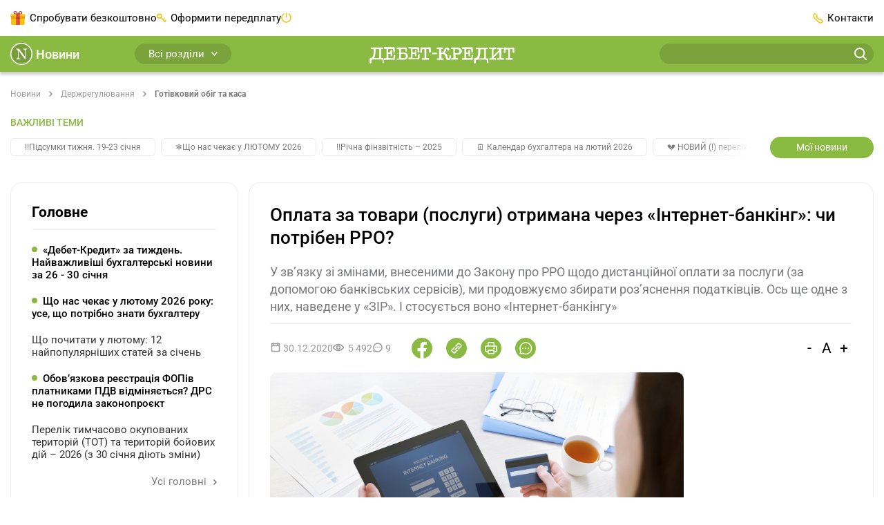

--- FILE ---
content_type: text/css
request_url: https://news.dtkt.ua/_nuxt/SidebarLeft.Dk-wY6sC.css
body_size: 469
content:
.box-consultation.has-icon:before{align-items:center;color:#7f808d;content:"?";display:flex;font-size:15px;font-weight:900;justify-content:center;line-height:20px;text-align:center}.box-consultation p{-webkit-line-clamp:3;-webkit-box-orient:vertical;display:-webkit-box;overflow:hidden}.box-recent-consultations{border:2px solid #ff603e}.box-recent-consultations a:hover{color:#ff603e}.box-recent-consultations .box-consultation.has-icon:before{background:#ff603e;color:#fff}.box-recent-consultations .box-link-top{display:none}.box-recent-consultations .box-link-bottom{display:block}.seminars-list{list-style:none;margin:0;padding:0}.seminars-list .seminar{color:#333}.seminars-list .seminar-event a{color:inherit;display:block;margin-bottom:10px}.seminars-list .seminar-event a:hover{color:var(--color-main,#8bba43)}.seminars-list .seminar-event p{color:#999;margin:0}.seminars-list .seminar-event+.seminar-event{border-top:1px solid #ededef;margin-top:20px;padding-top:20px}.seminars-list .seminar-date{align-items:center;display:flex;font-size:14px;font-weight:400;margin-top:15px}.seminars-list .seminar-date svg{flex-shrink:0;margin-right:4px;position:relative;stroke:#333;top:-1px}.open-bot{background:#f4f5f7;border-radius:16px;padding:30px}.open-bot h2{color:#000;font-size:21px;font-weight:700;line-height:25px;margin-bottom:20px;margin-right:-3px}.open-bot .form-group{margin-bottom:10px;position:relative}.open-bot .form-group button{align-items:center;background-color:transparent;background-image:none;border:0;border-radius:4px;cursor:pointer;display:flex;height:30px;justify-content:center;margin:0;overflow:hidden;position:absolute;right:5px;text-align:center;text-overflow:ellipsis;top:50%;transform:translateY(-50%);-webkit-user-select:none;-moz-user-select:none;user-select:none;vertical-align:middle;white-space:nowrap;width:40px}.open-bot .form-group button:hover{background-color:transparent}.open-bot .form-control{padding-right:50px}.open-bot p{color:#7a7b7d;font-size:15px;font-weight:400;line-height:18px;margin-bottom:0}.open-bot p a{color:inherit;text-decoration:underline}@keyframes skeleton-loading{to{background-position-x:-200%}}.aside-video+.aside-video{border-top:1px solid #ededef;margin-top:30px;padding-top:30px}.aside-video-player{margin-bottom:20px}.aside-video-player:hover{box-shadow:0 8px 20px #00000080}.aside-video-cover{display:block;margin-bottom:20px;position:relative}.aside-video-cover img{aspect-ratio:16/9;display:block;-o-object-fit:cover;object-fit:cover}.aside-video-cover svg{left:50%;position:absolute;top:50%;transform:translate(-50%,-50%)}.aside-video-cover:hover{box-shadow:0 8px 20px #00000080}.aside-video-title{color:#333;display:block;font-size:21px;font-weight:500;line-height:normal;margin-bottom:10px;text-decoration:none}.aside-video-title:hover{color:var(--color-main,#8bba43);text-decoration:underline}.aside-video-description{color:#7a7b7d;font-size:15px;line-height:130%;margin-bottom:20px}.aside-video .btn{display:block;font-size:14px;line-height:15px;margin:0 auto;width:150px}.aside-video .btn:focus{color:#333}


--- FILE ---
content_type: application/javascript; charset=utf-8
request_url: https://news.dtkt.ua/_nuxt/CCqlTp02.js
body_size: -261
content:
import{_ as o}from"./DI1NqEkM.js";import{d as t,c as a,o as n,p as s,a as r,b as c,l as i}from"./DBO0fLOL.js";import"./xha58v48.js";import"./DizvWMx3.js";const _={class:"container"},m={class:"main-content"},B=t({__name:"base",setup(p){return(e,d)=>(n(),a("div",_,[s(e.$slots,"top"),r("div",m,[s(e.$slots,"default"),c(i(o))])]))}});export{B as default};


--- FILE ---
content_type: application/javascript; charset=utf-8
request_url: https://news.dtkt.ua/_nuxt/Cjt9CWDn.js
body_size: 11191
content:
import{h as E,c as m,o as r,a as n,e as h,d as x,G as R,q as T,l as i,F as w,t as f,v as L,Q as gt,x as ft,a5 as W,u as bt,i as V,m as M,g as p,b as d,a6 as H,H as vt,I as kt,r as j,w as $,W as B,_ as q,f as S,a7 as $t,k as Ct,a8 as xt,a9 as Tt,aa as St,ab as at,ac as D,ad as it,ae as lt,C as Lt,af as Ft,ag as Y,ah as O,z as _t,ai as rt,J as Mt,M as At,aj as Nt,N as Rt,ak as It}from"./DBO0fLOL.js";import{_ as yt,a as U}from"./DzXv5pIy.js";import{_ as Ot}from"./CBTgv9SE.js";import{_ as Bt}from"./p_pDI_K_.js";const Et={},jt={class:"article-attention"};function Pt(t,s){return r(),m("div",jt,[...s[0]||(s[0]=[n("p",null,[n("b",null,"Зверніть увагу:"),h(" новинна стрічка «Дебету-Кредиту» містить не тільки редакційні матеріали, але також статті сторонніх авторів, роз'яснення співробітників фіскальної служби тощо. ")],-1),n("p",null,"Дані матеріали, а також коментарі до них, відображають виключно точку зору їх авторів і можуть не співпадати з точкою зору редакції. Редакція не ідентифікує особи коментаторів, не модерує тексти коментарів та не несе відповідальності за їх зміст.",-1)])])}const zt=E(Et,[["render",Pt]]),Ht={class:"article-btn-favorite"},ct=x({__name:"BtnFavorite",props:{isFavorite:Boolean,showSavedToast:Boolean,onSaveText:String,onDeleteText:String},setup(t){const{$client:s}=R();return(e,l)=>(r(),m("div",Ht,[n("button",{class:"btn-favorite",type:"button",onClick:l[0]||(l[0]=c=>e.$emit("addToFavorite"))},[(r(),m("svg",{class:T(i(s)&&t.isFavorite?"is-favorite":""),height:"25",viewBox:"0 0 18 25",width:"18",xmlns:"http://www.w3.org/2000/svg"},[...l[1]||(l[1]=[n("path",{d:"M17 24L8.99907 19L1 24V2C1 1.73478 1.10536 1.48043 1.29289 1.29289C1.48043 1.10536 1.73478 1 2 1H16C16.2652 1 16.5196 1.10536 16.7071 1.29289C16.8946 1.48043 17 1.73478 17 2V24Z","stroke-linecap":"round","stroke-linejoin":"round","stroke-width":"1.5"},null,-1)])],2))]),n("div",{class:T([t.showSavedToast?"show":"","toast toast-favorite"])},[t.isFavorite?(r(),m(w,{key:0},[h(" Збережено в «Мої "+f(t.onSaveText)+"» ",1)],64)):(r(),m(w,{key:1},[h(" Вилучено з «Моїх "+f(t.onDeleteText)+"» ",1)],64))],2)]))}}),Dt={class:"article-font"},J=16,Vt=22,Ut=10,K="fontSize",mt=2,ut=x({__name:"FontSizer",emits:["setFontSize"],setup(t,{emit:s}){L(0);const e=L(J),l=s,c=()=>{e.value!==Vt&&(e.value+=mt,l("setFontSize",e.value))},o=()=>{e.value!==Ut&&(e.value-=mt,l("setFontSize",e.value))},a=()=>{e.value=J,l("setFontSize",e.value)};return gt(()=>{e.value=localStorage.getItem(K)?parseInt(localStorage.getItem(K)):J,l("setFontSize",e.value)}),ft(e,v=>{localStorage.setItem(K,`${v}`)}),(v,_)=>(r(),m("div",Dt,[n("button",{type:"button",onClick:o},"-"),n("button",{type:"button",onClick:a},"A"),n("button",{type:"button",onClick:c},"+")]))}}),qt={class:"article-messengers"},Zt=["href"],Gt=["href"],Wt=["href"],Yt=x({__name:"Messengers",setup(t){return(s,e)=>(r(),m("div",qt,[e[0]||(e[0]=n("h2",null,"Увага!",-1)),e[1]||(e[1]=n("p",null,"Тепер ви можете читати бухгалтерські новини від «Дебету-Кредиту» у Telegram та VIBER, а обговорювати їх – у найбільшій групі бухгалтерів на Facebook",-1)),e[2]||(e[2]=n("p",null,"Приєднуйтесь і дізнавайтесь найважливіші новини першими!",-1)),n("ul",null,[n("li",null,[n("a",{class:"btn te",target:"_blank",href:i(W).SOCIAL_TELEGRAM},"Telegram",8,Zt)]),n("li",null,[n("a",{class:"btn vi",target:"_blank",href:i(W).SOCIAL_VIBER_INVITE},"Viber",8,Gt)]),n("li",null,[n("a",{class:"btn fb",target:"_blank",href:i(W).SOCIAL_FACEBOOK_CLUB},"Facebook",8,Wt)])])]))}}),dt="data:image/svg+xml,%3csvg%20width='13'%20height='18'%20viewBox='0%200%2013%2018'%20fill='none'%20xmlns='http://www.w3.org/2000/svg'%3e%3cpath%20d='M6.5%2014.1905C7.39375%2014.1905%208.125%2013.5048%208.125%2012.6667C8.125%2011.8286%207.39375%2011.1429%206.5%2011.1429C5.60625%2011.1429%204.875%2011.8286%204.875%2012.6667C4.875%2013.5048%205.60625%2014.1905%206.5%2014.1905ZM11.375%207.33333H10.5625V3.80952C10.5625%201.70667%208.7425%200%206.5%200C4.2575%200%202.4375%201.70667%202.4375%203.80952H3.98125C3.98125%202.50667%205.11063%201.44762%206.5%201.44762C7.88937%201.44762%209.01875%202.50667%209.01875%203.80952V7.33333H1.625C0.73125%207.33333%200%208.01905%200%208.85714V16.4762C0%2017.3143%200.73125%2018%201.625%2018H11.375C12.2688%2018%2013%2017.3143%2013%2016.4762V8.85714C13%208.01905%2012.2688%207.33333%2011.375%207.33333ZM11.375%2016.4762H1.625V8.85714H11.375V16.4762Z'%20fill='white'/%3e%3c/svg%3e",ht=x({__name:"Price",props:{product:String,plan:String},async setup(t){let s,e;const{public:{apiBase:l}}=bt(),c=t,{base:{price:o}}=([s,e]=V(()=>$fetch(`/shop4/price/${c.product}/${c.plan}`,{method:"GET",baseURL:l})),s=await s,e(),s),a=M(()=>parseInt(o).toFixed(0));return(v,_)=>(r(),m("b",null,"лише "+f(a.value)+" грн/міс",1))}}),Jt=["href"],Kt=["href"],Qt=["href"],Xt=["href"],te=x({__name:"NewsAccess",props:{accessType:String},setup(t){const s=t,{$client:e,$bus:l}=R(),c=o=>{l.$emit("openLoginModal",o)};return(o,a)=>(r(),m("div",{class:T(["article-access",s.accessType])},[s.accessType==="thematic"?(r(),m(w,{key:0},[n("p",null,[a[5]||(a[5]=h(" Доступ до цієї новини можливий лише для передплатників пакетів «Мій асистент», «Експерт», «Профі». Якщо ви передплатник, будь ласка, ",-1)),n("span",{onClick:a[0]||(a[0]=v=>c({open:!0,tab:"login"}))},"авторизуйтесь"),a[6]||(a[6]=h(". ",-1))]),n("p",null,[a[7]||(a[7]=h("Або ",-1)),n("a",{href:i(H),target:"_blank"},"оформіть передплату",8,Jt),a[8]||(a[8]=h(" , вартість мінімального пакету «Мій асистент» становить ",-1)),d(ht,{product:"ds-assistant",plan:"stand"})]),n("a",{href:i(H),class:"btn",target:"_blank"},[...a[9]||(a[9]=[h(" Передплатити ",-1),n("img",{alt:"",height:"18",loading:"lazy",src:dt,width:"13"},null,-1)])],8,Kt)],64)):p("",!0),s.accessType==="news"?(r(),m(w,{key:1},[n("p",null,[a[10]||(a[10]=h(" Доступ до цієї новини можливий лише для передплатників «Дебету-Кредиту». Якщо ви передплатник, будь ласка, ",-1)),n("span",{onClick:a[1]||(a[1]=v=>c({open:!0,tab:"login"}))},"авторизуйтесь"),a[11]||(a[11]=h(". ",-1))]),n("p",null,[a[12]||(a[12]=h("Або ",-1)),n("a",{href:i(H),target:"_blank"},"оформіть передплату",8,Qt),a[13]||(a[13]=h(" , вартість пакету «Мій асистент» становить ",-1)),d(ht,{product:"ds-assistant",plan:"stand"})]),n("a",{href:i(H),class:"btn",target:"_blank"},[...a[14]||(a[14]=[h(" Передплатити ",-1),n("img",{alt:"",height:"18",loading:"lazy",src:dt,width:"13"},null,-1)])],8,Xt)],64)):p("",!0),s.accessType==="auth"?(r(),m(w,{key:2},[n("p",null,[a[15]||(a[15]=h(" Доступ до цього матеріалу можливий лише для зареєстрованих користувачів. Якщо ви вже зареєстровані на нашому сайті — будь ласка, ",-1)),n("span",{onClick:a[2]||(a[2]=v=>c({open:!0,tab:"login"}))},"авторизуйтесь"),a[16]||(a[16]=h(". ",-1))]),n("p",null,[a[17]||(a[17]=h(" Або ",-1)),n("span",{onClick:a[3]||(a[3]=v=>i(l).$emit("openLoginModal",{open:!0,tab:"register"}))},"зареєструйтесь"),a[18]||(a[18]=h(" , прямо зараз, це не вимагає ваших персональних даних і займе не більше однієї хвилини. ",-1))]),n("span",{class:"btn",onClick:a[4]||(a[4]=v=>c({open:!0,tab:"register"}))}," Зареєструватись ")],64)):p("",!0)],2))}}),ee={class:"box noprint"},ne={class:"box-header"},se={class:"title-marked"},oe={class:"box-content"},ae={class:"articles-list"},ie={class:"article-item-title"},le=["href","textContent","onClick"],re=["textContent"],ce={class:"article-item-info"},me={class:"box-link-center"},ue=x({__name:"Related",props:{section:String,title:String,link:String},async setup(t){let s,e;const l=t,c=vt(),{articles:o,pages:a,category:v,subcategory:_}=([s,e]=V(()=>kt({category:c.params.category,subcategory:c.params.subcategory,per_page:5},l.section)),s=await s,e(),s);return(b,k)=>{const g=q;return r(),m("div",ee,[n("div",ne,[n("h2",null,[h("Усі "+f(t.title)+" рубрики ",1),n("span",se,"«"+f(i(_).title)+"»",1)])]),n("div",oe,[n("ul",ae,[(r(!0),m(w,null,j(i(o),u=>(r(),m("li",{key:u.id},[n("div",ie,[d(g,{to:u.url.pathname,custom:""},{default:$(({href:y,navigate:A})=>[n("a",{href:y,textContent:f(u.title),onClick:B(tt=>A(),["prevent"])},null,8,le)]),_:2},1032,["to"])]),n("div",{class:"article-item-description",textContent:f(u.description)},null,8,re),n("div",ce,[d(i(yt),{date:u.publishedAt},null,8,["date"]),u.hits?(r(),S(i(U),{key:0,value:u.hits,class:"views-info"},null,8,["value"])):p("",!0),u.commentsCount?(r(),S(i(U),{key:1,value:u.commentsCount,class:"comments-info"},null,8,["value"])):p("",!0)])]))),128))])]),n("div",me,[d(g,{to:`/${i(v).slug}/${i(_).slug}`},{default:$(()=>[h(" Більше "+f(t.link)+" ",1),k[0]||(k[0]=n("svg",{fill:"none",height:"8",viewBox:"0 0 5 8",width:"5",xmlns:"http://www.w3.org/2000/svg"},[n("path",{d:"M1 0.999969L4 3.99997L1 6.99997","stroke-linecap":"round","stroke-linejoin":"round","stroke-width":"1.5"})],-1))]),_:1},8,["to"])])])}}}),de={class:"article-sharer"},he=["href"],pe=["href"],ge={key:1},pt=x({__name:"Sharer",props:{url:{},commentsThread:{}},setup(t){const s=L(!1),e=t,l=M(()=>!!e?.commentsThread),c=M(()=>!!e.url),o=()=>{window.print()},a=_=>{navigator.clipboard?navigator.clipboard.writeText(_).then(()=>{s.value=!0,setTimeout(()=>{s.value=!1},1500)}):console.log("Browser Not compatible")},v=_=>{const g=screen.width/2-320;window.open(`https://www.facebook.com/sharer/sharer.php?u=${encodeURIComponent(_)}`,"Поділитися в Facebook",`width=640,height=480,toolbar=0,status=0,left=${g}}`)};return(_,b)=>{const k=q;return r(),m("ul",de,[c.value?(r(),m(w,{key:0},[n("li",null,[n("a",{href:t.url,target:"_blank",title:"Поділитися в Facebook",onClick:b[0]||(b[0]=B(g=>v(t.url),["prevent"])),class:"link-fb"},null,8,he)]),n("li",null,[n("a",{href:t.url,target:"_blank",title:"Скопіювати посилання",onClick:b[1]||(b[1]=B(g=>a(t.url),["prevent"])),class:"link-copy"},null,8,pe),n("div",{class:T([s.value?"show":"","toast toast-copy"])}," Посилання скопійовано ",2)])],64)):p("",!0),n("li",null,[n("button",{title:"Друкувати",type:"button",onClick:B(o,["prevent"]),class:"link-print"})]),l.value?(r(),m("li",ge,[d(k,{to:"#comments",title:"Коментарі",class:"link-comments"})])):p("",!0)])}}}),fe={class:"article-source"},ve={key:0},_e={key:1},ye={class:"author"},we={key:2},be={key:3},ke=x({__name:"Source",props:{article:{}},setup(t){return(s,e)=>{const l=q;return r(),m("div",fe,[t.article?.author?(r(),m("p",ve,[e[0]||(e[0]=n("span",null,"Автор: ",-1)),d(l,{to:`/authors/${t.article.author.uri}`,class:"author"},{default:$(()=>[h(f(t.article.author.name),1)]),_:1},8,["to"])])):p("",!0),t.article?.reviewer?(r(),m("p",_e,[e[1]||(e[1]=n("span",null,"Рецензент: ",-1)),n("span",ye,f(t.article.reviewer.name),1)])):p("",!0),t.article?.origin?(r(),m("p",we,[n("span",null,f(t.article.origin.type===1?"На підставі":"Джерело")+": ",1),d(i($t),{to:t.article.origin.url,target:"_blank"},{default:$(()=>[h(f(t.article.origin.origin),1)]),_:1},8,["to"])])):p("",!0),t.article?.category?(r(),m("p",be,[e[2]||(e[2]=n("span",null,"Рубрика: ",-1)),d(l,{to:`/${t.article.category.slug}`},{default:$(()=>[h(f(t.article.category.title),1)]),_:1},8,["to"]),e[3]||(e[3]=n("span",{class:"slash"},"/",-1)),d(l,{to:`/${t.article.category.slug}/${t.article.subcategory.slug}`},{default:$(()=>[h(f(t.article.subcategory.title),1)]),_:1},8,["to"])])):p("",!0)])}}}),$e={props:{tags:{type:Array,required:!0}}},Ce={key:0,class:"article-tags"};function xe(t,s,e,l,c,o){const a=q;return e.tags.length>0?(r(),m("ul",Ce,[(r(!0),m(w,null,j(e.tags,v=>(r(),m("li",{key:v.slug},[d(a,{to:`/tags/${v.slug}`},{default:$(()=>[h(f(v.title),1)]),_:2},1032,["to"])]))),128))])):p("",!0)}const Te=E($e,[["render",xe]]),Se=x({__name:"TrialSubscribeWidget",props:{type:{default:"wide"}},setup(t){return(s,e)=>(r(),m("a",{id:"trial-subscribe-widget",href:"https://subscribe.dtkt.ua/trial",class:T(["article-subscribe",`is-${t.type}`]),target:"_blank"},[...e[0]||(e[0]=[Ct('<span class="mobile-title">30 днiв передплати <b>безкоштовно!</b></span><span class="desktop-title">Оберiть свiй пакет вiд «Дебету-Кредиту» <br> на мiсяць <b>безкоштовно!</b></span><span class="btn-subscribe">Спробувати</span><span class="arrow"><svg xmlns="http://www.w3.org/2000/svg" width="18" height="18" viewBox="0 0 306 306"><path d="M94.35 0l-35.7 35.7L175.95 153 58.65 270.3l35.7 35.7 153-153z"></path></svg></span>',4)])],2))}}),Q="https://api-cf.dtkt.ua/";class Le{constructor(s){this.id=s}fetchComments(s){const e=new URL(`/comments/${this.id}/comments?json=1`,Q);return Object.entries(s).forEach(([l,c])=>c===void 0||e.searchParams.append(l,c)),fetch(e,{headers:{Accept:"application/json"}}).then(l=>{if(!l.ok)throw new Error(l.statusText);return l.json()})}createComment(s){const e=new URL(`/comments/${this.id}/comments`,Q);return fetch(e,{method:"POST",headers:{"Content-Type":"application/json",Accept:"application/json"},credentials:"include",body:JSON.stringify(s)}).then(l=>{if(!l.ok)throw new Error(l.statusText);return l.json()})}loadReplies(s){const e=new URL(`/comments/${this.id}/comments?json=1&parent_id=${s}`,Q);return fetch(e,{headers:{Accept:"application/json"}}).then(l=>{if(!l.ok)throw new Error(l.statusText);return l.json()})}}const Fe={class:"comments-form"},Me={class:"userpic userpic-form"},Ae=["src","alt"],Ne={class:"comments-form-body"},Re={class:"comment-form-input"},Ie={class:"comment-form-controls"},Oe={key:0,class:"form-check"},Be={key:1,class:"comment-form-auth"},wt=x({__name:"CommentsForm",props:{thread:{type:Object},parent:{type:Number},showNotify:{type:Boolean,default:!0}},emits:["sendComment"],setup(t,{emit:s}){const{$client:e,$bus:l}=R(),c=L(e.value?.nickname||e.value?.name||""),o=L(!1),a=t;xt({validateOnInput:!1,validateOnChange:!0,validateOnBlur:!0,validateOnModelUpdate:!1}),ft(e,()=>{c.value=e.value?.nickname||e.value?.name||""});const{errors:v,handleSubmit:_}=Tt({validationSchema:St({name:at().required(D.requiredCommentName),text:at().required(D.requiredCommentText).min(5,D.massageCommentMin).max(1e3,D.massageCommentMax)})}),b=s,k=_((g,{resetForm:u})=>{b("sendComment",{name:g.name,text:g.text,parent_id:a.parent||0,options:{notification:o.value}}),u({values:{name:e.value?.nickname||e.value?.name||"",text:""}})});return(g,u)=>(r(),m("div",Fe,[n("div",Me,[i(e)&&i(e).avatar?(r(),m("img",{key:0,src:i(e).avatar,alt:i(e).name,width:"48",height:"48"},null,8,Ae)):p("",!0)]),n("div",Ne,[n("form",{class:"comment-form",onSubmit:u[4]||(u[4]=B((...y)=>i(k)&&i(k)(...y),["prevent"]))},[n("div",{class:T(["comment-form-fields",{"has-errors":Object.keys(i(v)).length!==0}])},[n("div",Re,[d(i(it),{modelValue:c.value,"onUpdate:modelValue":u[0]||(u[0]=y=>c.value=y),name:"name",class:"comment-input",type:"text",placeholder:"Ім’я"},null,8,["modelValue"]),i(e)?p("",!0):(r(),m("span",{key:0,class:"comment-auth",onClick:u[1]||(u[1]=y=>i(l).$emit("openLoginModal"))},"Авторизація"))]),d(i(it),{as:"textarea",name:"text",class:"comment-textarea",placeholder:"Введіть текст коментаря (не менше 5 символів)",rows:"5"})],2),d(i(lt),{class:"error",name:"name"}),d(i(lt),{class:"error",name:"text"}),n("div",Ie,[t.showNotify?(r(),m(w,{key:0},[i(e)?(r(),m("label",Oe,[Lt(n("input",{class:"form-check-input",type:"checkbox",name:"notify","onUpdate:modelValue":u[2]||(u[2]=y=>o.value=y)},null,512),[[Ft,o.value]]),u[5]||(u[5]=n("span",{class:"form-check-label"}," Повідомляти про відповіді на e-mail ",-1))])):(r(),m("div",Be,[n("span",{onClick:u[3]||(u[3]=y=>i(l).$emit("openLoginModal"))},"Авторизуйтесь,"),u[6]||(u[6]=h(" щоб отримати відповідь на ваш e-mail ",-1))]))],64)):p("",!0),u[7]||(u[7]=n("button",{type:"submit",class:"btn"},"Відправити",-1))])],32)])]))}}),Ee={class:"comment"},je={class:"comment-container"},Pe=["src","alt"],ze={class:"comment-content"},He={class:"comment-top"},De={key:0},Ve=["innerHTML"],Ue=x({__name:"Reply",props:{comment:{type:Object,required:!0},thread:{type:Object}},setup(t){const{$client:s}=R(),e=t,l=M(()=>{let o=e.comment.name.split(" ");if(o.length===1)return o.map(a=>a[0]).join("");if(o.length>=2)return o.slice(0,2).map(a=>a[0]).join("")}),c=M(()=>{const o=new Date(e.comment.created_at).toLocaleDateString("uk-UA"),a=new Date(e.comment.created_at).toLocaleTimeString("uk-UA",{hour:"2-digit",minute:"2-digit"});return`${o}, ${a}`});return(o,a)=>(r(),m("div",Ee,[n("div",je,[n("div",{class:T(["userpic",t.comment.client?"userpic-user":"userpic-default"])},[t.comment.client?.avatar?(r(),m("img",{key:0,src:t.comment.client?.avatar,width:"48",height:"48",alt:t.comment.name},null,8,Pe)):(r(),m(w,{key:1},[h(f(l.value),1)],64))],2),n("div",ze,[n("div",He,[n("b",null,[h(f(t.comment.name.replace(/\s+$/,"")),1),t.comment.client?.worker?(r(),m("span",De,[...a[0]||(a[0]=[h(", ",-1),n("span",{class:"worker"},"«Дебет-Кредит»",-1)])])):p("",!0)]),n("span",null,f(c.value),1)]),n("div",{class:"comment-text",innerHTML:t.comment.text},null,8,Ve)])])]))}}),X=t=>{const s=t.value;return s%10===1&&s%100!==11?Y("span",t.one):s%10>=2&&s%10<=4&&(s%100<10||s%100>=20)?Y("span",t.few):Y("span",t.many||t.few)};X.props={value:{type:Number,required:!0},one:{type:String,required:!0},few:{type:String,required:!0},many:{type:String}};const qe=["id"],Ze={class:"comment-container"},Ge=["alt","src"],We={class:"comment-content"},Ye={class:"comment-top"},Je={key:0},Ke=["innerHTML"],Qe=["textContent"],Xe={key:2,class:"comment-more"},tn=x({__name:"Comment",props:{comment:{type:Object,required:!0},thread:{type:Object}},emits:["sendComment","showAllReplies"],setup(t,{emit:s}){const{$client:e}=R(),l=L(!1),c=L(!0),o=t,a=M(()=>{let g=o.comment.name.split(" ");if(g.length===1)return g.map(u=>u[0]).join("");if(g.length>=2)return g.slice(0,2).map(u=>u[0]).join("")}),v=M(()=>{const g=new Date(o.comment.created_at).toLocaleDateString("uk-UA"),u=new Date(o.comment.created_at).toLocaleTimeString("uk-UA",{hour:"2-digit",minute:"2-digit"});return`${g}, ${u}`}),_=s,b=g=>{l.value=!1,_("sendComment",g)},k=g=>{c.value=!1,_("showAllReplies",g)};return(g,u)=>(r(),m("div",{id:`comment-${t.comment.id}`,class:"comment"},[n("div",Ze,[n("div",{class:T([t.comment.client?"userpic-user":"userpic-default","userpic"])},[t.comment.client?.avatar?(r(),m("img",{key:0,alt:t.comment.name,src:t.comment.client?.avatar,height:"48",width:"48"},null,8,Ge)):(r(),m(w,{key:1},[h(f(a.value),1)],64))],2),n("div",We,[n("div",Ye,[n("b",null,[h(f(t.comment.name.replace(/\s+$/,"")),1),t.comment.client?.worker?(r(),m("span",Je,[...u[2]||(u[2]=[h(", ",-1),n("span",{class:"worker"},"«Дебет-Кредит»",-1)])])):p("",!0)]),n("span",null,f(v.value),1)]),n("div",{class:"comment-text",innerHTML:t.comment.text},null,8,Ke),n("div",{class:"comment-controls",onClick:u[0]||(u[0]=y=>l.value=!i(l)),textContent:f(i(l)?"Приховати відповідь":"Відповісти")},null,8,Qe)])]),i(l)?(r(),S(i(wt),{key:0,parent:t.comment.id,thread:t.thread,onSendComment:b,showNotify:!1},null,8,["parent","thread"])):p("",!0),t.comment.children.length?(r(!0),m(w,{key:1},j(t.comment.children,y=>(r(),S(i(Ue),{key:y.id,comment:y},null,8,["comment"]))),128)):p("",!0),t.comment.children_count>2&&i(c)?(r(),m("div",Xe,[n("span",{onClick:u[1]||(u[1]=y=>k(t.comment.id))},[h("Усі "+f(t.comment.children_count)+" ",1),d(i(X),{value:t.comment.children_count,few:"коментаря",many:"коментарів",one:"коментар"},null,8,["value"])])])):p("",!0)],8,qe))}}),en=(t=0)=>{window.scrollTo({top:t})},nn={name:"Pagination",props:{total:{type:Number,required:!0},perPage:{type:Number,default:10},page:{type:Number,default:1,required:!0},delta:{type:Number,default:2},delta2:{type:Number,default:1}},watch:{page(){const t=document.getElementById("comments"),s=document.getElementById("header").offsetHeight;let e=0;t!==null&&(e=t.getBoundingClientRect().top+window.pageYOffset-s),en(e)}},computed:{pages(){return Math.max(1,Math.ceil(this.total/this.perPage))},items(){return[[1,Math.min(this.delta2,this.pages)],[Math.max(this.page-this.delta,1),Math.min(this.page+this.delta,this.pages)],[Math.max(this.pages-this.delta2+1,1),this.pages]].reduce((t,[s,e])=>{let l=t.length?t[t.length-1]:0;for(let c=s;c<=e;++c)c<=l||(c>l+1&&t.push(c===l+2?c-1:0),t.push(c),l=c);return t},[])}},methods:{setPage(t){t>0&&t<=this.total&&this.$emit("setPage",t)}}},sn={class:"pagination"},on={class:"pagination-list"},an=["onClick"],ln={key:1,class:"page-link page-link-empty"};function rn(t,s,e,l,c,o){return r(),m("div",sn,[n("ul",on,[n("li",{class:T([{disabled:e.page===1},"page-item"])},[n("span",{onClick:s[0]||(s[0]=a=>o.setPage(e.page-1)),class:"page-link page-link-back"},[...s[2]||(s[2]=[n("svg",{fill:"none",height:"11",viewBox:"0 0 7 11",width:"7",xmlns:"http://www.w3.org/2000/svg"},[n("path",{d:"M5.99994 10L0.999939 5.5L5.99994 1",stroke:"black","stroke-linecap":"round","stroke-linejoin":"round","stroke-width":"2"})],-1)])])],2),(r(!0),m(w,null,j(o.items,a=>(r(),m("li",{class:T([{disabled:!a,active:e.page===a},"page-item"])},[a?(r(),m("span",{key:0,onClick:v=>o.setPage(a),class:"page-link"},[n("span",null,f(a),1)],8,an)):(r(),m("span",ln,"..."))],2))),256)),n("li",{class:T(["page-item",{disabled:e.page===o.pages}])},[n("span",{onClick:s[1]||(s[1]=a=>o.setPage(e.page+1)),class:"page-link page-link-next"},[...s[3]||(s[3]=[n("svg",{fill:"none",height:"12",viewBox:"0 0 7 12",width:"7",xmlns:"http://www.w3.org/2000/svg"},[n("path",{d:"M0.999939 1.5L5.99994 6L0.999939 10.5",stroke:"black","stroke-linecap":"round","stroke-linejoin":"round","stroke-width":"2"})],-1)])])],2)])])}const cn=E(nn,[["render",rn]]),mn={components:{CommentsForm:wt,Comment:tn,CommentsPagination:cn,Plural:X},props:{thread:{type:Object},api:{required:!0},comments:{type:Array,required:!0},newComment:{type:Object},total:{type:Number,default:0},total_comments:{type:Number,default:0},loading:{type:Boolean,default:!0},page:{type:Number,default:1},pages:{type:Number,default:1},allow:{type:Boolean,default:!0},title:{type:String}},emits:["create","page","loadReplies"],methods:{createComment(t){return this.$emit("create",t)},setPage(t){this.$emit("page",t)},loadReplies(t){this.$emit("loadReplies",t)}}},un={class:"comments"},dn={class:"comments-count"},hn={key:0,class:"comments-list"};function pn(t,s,e,l,c,o){const a=O("Plural"),v=O("CommentsForm"),_=O("Comment"),b=O("CommentsPagination"),k=_t;return r(),m("div",un,[d(k,null,{default:$(()=>[n("div",dn,[e.comments.length?(r(),m(w,{key:0},[h(f(e.total_comments)+" ",1),d(a,{value:e.total_comments,one:"коментар",few:"коментаря",many:"коментарів"},null,8,["value"])],64)):(r(),m(w,{key:1},[h(" До цієї статті ще немає коментарів. Залиште перший ")],64))]),d(v,{onSendComment:o.createComment,thread:e.thread,showNotify:!0},null,8,["onSendComment","thread"]),e.comments.length?(r(),m("div",hn,[(r(!0),m(w,null,j(e.comments.slice(0,10),g=>(r(),S(_,{key:g.id,thread:e.thread,comment:g,onSendComment:o.createComment,onShowAllReplies:o.loadReplies},null,8,["thread","comment","onSendComment","onShowAllReplies"]))),128)),e.newComment?(r(),S(_,{key:0,comment:e.newComment,thread:e.thread,onSendComment:o.createComment,onShowAllReplies:o.loadReplies},null,8,["comment","thread","onSendComment","onShowAllReplies"])):p("",!0),e.pages>1?(r(),S(b,{key:1,total:e.total,page:e.page,onSetPage:o.setPage,class:"pagination-comments"},null,8,["total","page","onSetPage"])):p("",!0)])):p("",!0)]),_:1})])}const gn=E(mn,[["render",pn]]),fn=(t=0)=>{window.scrollTo({top:t})},vn={components:{Comments:gn},props:{thread:{type:[Number,Object,null],required:!0}},data(){return{threadData:null,api:null,comments:[],page:1,pages:1,total:0,total_comments:0,timer:null,buffer:[],bufferTimer:null,newComment:null,loading:!0}},beforeMount(){if(!this.thread)return;this.api=new Le(this.threadId),typeof this.thread!="number"&&(this.threadData=this.thread);const t=/^#(comment-(\d+))$/.exec(window.location.hash);t?this.fetchComments(t&&+t[2]).then(()=>{const s=document.getElementById(t[1]),e=document.getElementById("header").offsetHeight;let l=0;s!==null&&(l=s.getBoundingClientRect()?.top+window.pageYOffset-e),fn(l)}):this.fetchComments()},computed:{threadId(){return typeof this.thread=="number"?this.thread:this.thread.id}},watch:{page(){this.fetchComments()}},methods:{insert(t){this.buffer.push(t),this.bufferTimer||(this.bufferTimer=setTimeout(()=>this.flush(),100))},flush(t=null){t&&this.insert(t);const s=[...this.buffer.reverse(),...this.comments];this.timer&&s.length>1e3&&(t.length=500),this.comments=s,this.buffer.length=0,clearTimeout(this.bufferTimer),this.bufferTimer=null},async fetchComments(t){try{this.loading=!0;const{data:s,meta:e,thread:l}=await this.api.fetchComments({limit:10,page:this.page,thread:+(this.threadData!==null),comment:t});this.threadData=l||this.threadData,this.comments=s,this.total=e.total,this.total_comments=e.total_comments,this.pages=e.last_page,this.page=e.current_page}catch(s){console.log("Error fetching comments: ",s)}finally{this.loading=!1}},setPage(t){this.page=t},createComment(t){t.parent_id||(this.newComment={id:`new-${new Date().getTime()}`,created_at:new Date().toISOString(),options:{},children:[],...t,status:2}),this.api.createComment(t).then(({data:s,meta:e})=>{if(s.parent_id>0){const l=this.comments.find(c=>c.id===s.parent_id);l.children=[s,...l.children.filter(c=>c.id!=="new")],l.children_count=l.children_count+1}else this.flush(s),this.newComment=null,this.total=e.branch_total,this.page=1}).catch(s=>{throw this.newComment=null,s})},loadReplies(t){this.api.loadReplies(t).then(({data:s})=>{this.comments=this.comments.map(e=>e.id===t?{...e,children:s}:e)})}}};function _n(t,s,e,l,c,o){const a=O("Comments",!0);return e.thread?(r(),S(a,{key:0,api:c.api,comments:c.comments,loading:c.loading,newComment:c.newComment,page:c.page,pages:c.pages,thread:c.threadData,total:c.total,total_comments:c.total_comments,onCreate:o.createComment,onLoadReplies:o.loadReplies,onPage:o.setPage},null,8,["api","comments","loading","newComment","page","pages","thread","total","total_comments","onCreate","onLoadReplies","onPage"])):p("",!0)}const yn=E(vn,[["render",_n]]),wn={class:"content"},bn={class:"content-box"},kn={class:"box mb-30"},$n={class:"article-controls"},Cn={class:"article-header"},xn={class:"article-title"},Tn=["innerHTML"],Sn=["innerHTML"],Ln={class:"article-info"},Fn={class:"article-stats"},Mn={key:0,class:"type-info"},An={class:"article-content"},Nn=["alt","src"],Rn=["value"],In=["innerHTML"],Pn=x({__name:"[id]",async setup(t){let s,e;const l=vt(),c=/^(?<id>\d+)(?:-(?<slug>.*))?$/.exec(l.params.id);if(!c)throw rt({statusCode:404,statusMessage:"Page Not Found"});const{article:o,favorite:a,setFavorite:v,hit:_,error:b}=([s,e]=V(()=>Nt(c.groups)),s=await s,e(),s);if(b.value)throw rt({statusCode:404,statusMessage:"Page Not Found"});if(o.value?.redirect){const C=new URL(o.value.redirect);[s,e]=V(()=>Rt({path:C.pathname},{replace:!0})),await s,e()}function k(C,N=6){const F={а:"a",б:"b",в:"v",г:"h",ґ:"g",д:"d",е:"e",є:"ye",ж:"zh",з:"z",и:"y",і:"i",ї:"yi",й:"y",к:"k",л:"l",м:"m",н:"n",о:"o",п:"p",р:"r",с:"s",т:"t",у:"u",ф:"f",х:"kh",ц:"ts",ч:"ch",ш:"sh",щ:"shch",ю:"yu",я:"ya",ь:""};return C.replace(/<[^>]+>/g,"").toLowerCase().replace(/[^a-zа-щьюяєіїґ0-9\s]/g,"").trim().split(/\s+/).slice(0,N).join(" ").replace(/[а-щьюяєіїґ]/g,I=>F[I]??"").replace(/\s+/g,"-")}function g(C){const N=[],F=C.replace(/<h2([^>]*)>(.*?)<\/h2>/gis,(z,I,Z)=>{const G=Z.replace(/<[^>]+>/g,"").trim();if(!G)return z;const ot=k(G);return N.push(`<li><a href="#${ot}">${G}</a></li>`),/id\s*=/.test(I)?`<h2${I}>${Z}</h2>`:`<h2${I} id="${ot}">${Z}</h2>`});return N.length?`<ol class="toc-list">${N.join(`
  `)}</ol>${F}`:C}const u=M(()=>{const C=o.value?.text;return C?o.value?.toc?g(C):C:""}),y=[{title:"Новини",url:"/"},{title:o.value.category.title,url:`/${o.value.category.slug}`},{title:o.value.subcategory.title,url:`/${o.value.category.slug}/${o.value.subcategory.slug}`}];gt(()=>{_()});const{$client:A,$bus:tt}=R(),P=L(!1),et=async()=>{if(!A.value){tt.$emit("openLoginModal",{open:!0,tab:"login"});return}await v(!a.value).then(()=>{P.value=!0,setTimeout(()=>{P.value=!1},1500)})};Mt({title:o.value.title,meta:[{name:"description",content:o.value.description},{property:"og:title",content:o.value.title},{property:"og:description",content:o.value.description},{property:"og:image",content:o.value.shareImage},{property:"og:type",content:"article"},{property:"og:url",content:o.value.url.href},{name:"robots",content:"max-image-preview:large"}],link:[{rel:"canonical",href:o.value.url.href},...o.value?.picture?[{rel:"preload",href:o.value?.picture,as:"image"}]:[]]});const nt=L(16),st=C=>{nt.value=C};return(C,N)=>{const F=_t,z=At;return i(o)?(r(),S(z,{key:0,name:"base"},{top:$(()=>[d(Ot,{breadcrumbs:y,class:"hide-on-mobile"}),d(Bt,{buttonText:"Мої новини",favoriteLink:"news",class:"hide-on-mobile"})]),default:$(()=>[n("div",wn,[n("div",bn,[n("div",kn,[n("article",{style:It({fontSize:nt.value+"px"}),class:"article"},[n("div",$n,[d(pt,{url:i(o).url.href,"comments-thread":i(o).commentsThread},null,8,["url","comments-thread"]),d(ut,{onSetFontSize:st}),d(F,null,{default:$(()=>[d(ct,{isFavorite:i(a),showSavedToast:P.value,onSaveText:"новини",onDeleteText:"новин",class:"article-btn-favorite-top",onAddToFavorite:et},null,8,["isFavorite","showSavedToast"])]),_:1})]),n("div",Cn,[n("div",xn,[n("h1",{innerHTML:i(o).title},null,8,Tn),d(F,null,{default:$(()=>[d(ct,{isFavorite:i(a),showSavedToast:P.value,onSaveText:"новини",onDeleteText:"новин",class:"article-btn-favorite-bottom",onAddToFavorite:et},null,8,["isFavorite","showSavedToast"])]),_:1})]),n("p",{innerHTML:i(o).description},null,8,Sn)]),n("div",Ln,[n("div",Fn,[i(o).type?(r(),m("span",Mn,f(i(o).type),1)):p("",!0),d(yt,{date:i(o).publishedAt},null,8,["date"]),d(U,{value:i(o).hits,class:"views-info"},null,8,["value"]),i(o).commentsCount&&i(o).commentsThread?(r(),S(U,{key:1,value:i(o).commentsCount,class:"comments-info"},null,8,["value"])):p("",!0)]),d(pt,{url:i(o).url.href,"comments-thread":i(o).commentsThread},null,8,["url","comments-thread"]),d(ut,{onSetFontSize:st})]),n("div",An,[i(o).picture?(r(),m("img",{key:0,alt:i(o).title,src:i(o).picture,class:"article-image",onload:"this.style.setProperty('--height', `${this.naturalHeight}px`)"},null,8,Nn)):p("",!0),d(F,null,{default:$(()=>[i(o).access?(r(),m("input",{key:0,id:"access",value:i(o).access==="auth"&&i(A)||i(A)?.additional?.packages?.thematic||i(A)?.additional?.packages?.news?1:0,type:"hidden"},null,8,Rn)):p("",!0)]),_:1}),n("div",{class:"article-text article-news",innerHTML:i(u)},null,8,In),d(F,null,{default:$(()=>[d(Yt),i(o).access?(r(),S(te,{key:0,accessType:i(o).access},null,8,["accessType"])):p("",!0)]),_:1})]),d(ke,{article:i(o)},null,8,["article"]),d(Te,{tags:i(o).tags},null,8,["tags"]),d(zt),d(Se)],4)]),d(yn,{id:"comments",thread:i(o)?.commentsThread},null,8,["thread"]),d(ue,{section:"news",title:"новини",link:"новин"})])])]),_:1})):p("",!0)}}});export{Pn as default};


--- FILE ---
content_type: application/javascript; charset=utf-8
request_url: https://news.dtkt.ua/_nuxt/DI1NqEkM.js
body_size: 3159
content:
import{d as $,i as N,n as S,u as V,m as v,al as T,f as B,o as a,w as h,c,g as b,l as y,F as M,r as E,a as t,b as r,_ as L,e as w,t as x,q as R,am as U,an as F,v as j,Q as A,C as H,a1 as K,a2 as O,ao as P,ap as Z,K as D}from"./DBO0fLOL.js";import{_ as q,a as I}from"./xha58v48.js";import{s as z}from"./DizvWMx3.js";const G={key:0,class:"box-list"},Q={class:"box-consultation has-icon"},W=["innerHTML"],X="utm_source=vigetConsulting_left&utm_medium=News.dtkt.ua",J=$({__name:"RecentConsultations",props:{perPage:{default:5},position:{default:"sidebar"}},async setup(g){let e,d;const i=g,{articles:s}=([e,d]=N(()=>S({per_page:i.perPage},"consulting")),e=await e,d(),e),{public:{siteName:_}}=V(),u=v(()=>_==="consulting"),p=v(()=>u.value?"/":T),l=v(()=>u.value?"_self":"_blank"),n={title:"Останні консультації",link:p.value,linkText:"Усі консультації",target:l.value};return(k,o)=>{const C=L;return a(),B(q,{data:n,class:R(g.position==="sidebar"?"box-recent-consultations":"")},{default:h(()=>[y(s).length?(a(),c("ul",G,[(a(!0),c(M,null,E(y(s),m=>(a(),c("li",{key:m.id},[t("div",Q,[r(C,{to:`${u.value?m.url.pathname:m.url.href}?${X}`,target:l.value},{default:h(()=>[w(x(m.title),1)]),_:2},1032,["to","target"]),t("p",{innerHTML:m.description},null,8,W)])]))),128))])):b("",!0)]),_:1},8,["class"])}}}),Y={class:"seminar-date"},tt={key:0,xmlns:"http://www.w3.org/2000/svg",width:"16",height:"16",viewBox:"0 0 16 16",fill:"none"},et=["textContent"],nt=$({__name:"SeminarsDate",props:{date:String,hasIcon:{type:Boolean,default:!0}},setup(g){const e=g,d=v(()=>{const i=new Date(e.date),s="uk-UA";return`${i.toLocaleDateString(s,{month:"long",day:"numeric"})}, ${i.toLocaleDateString(s,{weekday:"long"})}`});return(i,s)=>(a(),c("div",Y,[g.hasIcon?(a(),c("svg",tt,[...s[0]||(s[0]=[t("path",{d:"M13 2.5H3C2.72386 2.5 2.5 2.72386 2.5 3V13C2.5 13.2761 2.72386 13.5 3 13.5H13C13.2761 13.5 13.5 13.2761 13.5 13V3C13.5 2.72386 13.2761 2.5 13 2.5Z","stroke-width":"1.5","stroke-linecap":"round","stroke-linejoin":"round"},null,-1),t("path",{d:"M11 1.5V3.5","stroke-width":"1.5","stroke-linecap":"round","stroke-linejoin":"round"},null,-1),t("path",{d:"M5 1.5V3.5","stroke-width":"1.5","stroke-linecap":"round","stroke-linejoin":"round"},null,-1),t("path",{d:"M2.5 5.5H13.5","stroke-width":"1.5","stroke-linecap":"round","stroke-linejoin":"round"},null,-1)])])):b("",!0),t("span",{textContent:x(d.value)},null,8,et)]))}}),st={key:0,class:"box"},ot={class:"box-content"},at={class:"seminars-list"},it={key:0},lt={class:"box-link"},rt=$({__name:"Seminars",async setup(g){let e,d;const{articles:i}=([e,d]=N(()=>S({per_page:4},"dtkt","external-events")),e=await e,d(),e),{public:{siteName:s}}=V(),_=v(()=>s==="dtkt"),u=v(()=>_.value?"/seminars":U),p=v(()=>_.value?"_self":"_blank");return(l,n)=>{const k=L;return y(i).length?(a(),c("div",st,[n[1]||(n[1]=t("div",{class:"box-header"},[t("h2",null,"Семінари для бухгалтерів")],-1)),t("div",ot,[t("ul",at,[(a(!0),c(M,null,E(y(i),o=>(a(),c("li",{class:"seminar-event",key:o.id},[r(k,{to:o.event_link,target:"_blank"},{default:h(()=>[w(x(o.title),1)]),_:2},1032,["to"]),o.lecturer?(a(),c("p",it,"Лектор: "+x(o.lecturer),1)):b("",!0),r(y(nt),{date:o.date},null,8,["date"])]))),128))])]),t("div",lt,[r(k,{to:u.value,target:p.value},{default:h(()=>[...n[0]||(n[0]=[w(" Усі семінари ",-1),t("svg",{fill:"none",height:"8",viewBox:"0 0 5 8",width:"5",xmlns:"http://www.w3.org/2000/svg"},[t("path",{d:"M1 0.999969L4 3.99997L1 6.99997","stroke-linecap":"round","stroke-linejoin":"round","stroke-width":"1.5"})],-1)])]),_:1},8,["to","target"])])])):b("",!0)}}}),dt={class:"box"},ut={class:"box-header"},ct={class:"box-content"},_t={class:"main-news"},pt={class:"box-link"},mt=$({__name:"MainNews",async setup(g){let e,d;const{articles:i}=([e,d]=N(()=>S({sort_by:"main",per_page:5},"news")),e=await e,d(),e),{public:{siteName:s}}=V(),_=v(()=>s==="news"),u=v(()=>_.value?"_self":"_blank"),p=v(()=>_.value?"/?sort=main":`${F}?sort=main`);return(l,n)=>{const k=L;return a(),c("div",dt,[t("div",ut,[t("h2",null,x(_.value?"Головне":"Головні новини"),1)]),t("div",ct,[t("ul",_t,[(a(!0),c(M,null,E(y(i),o=>(a(),c("li",{key:o.id},[r(k,{to:_.value?o.url.pathname:o.url.href,target:u.value,class:R(o.important?"important_2":"important_1")},{default:h(()=>[w(x(o.title),1)]),_:2},1032,["to","target","class"])]))),128))])]),t("div",pt,[r(k,{to:p.value,target:u.value},{default:h(()=>[...n[0]||(n[0]=[w(" Усі головні ",-1),t("svg",{fill:"none",height:"8",viewBox:"0 0 5 8",width:"5",xmlns:"http://www.w3.org/2000/svg"},[t("path",{d:"M1 0.999969L4 3.99997L1 6.99997","stroke-linecap":"round","stroke-linejoin":"round","stroke-width":"1.5"})],-1)])]),_:1},8,["to","target"])])])}}}),ht={class:"open-bot"},vt={class:"form-group"},gt=["placeholder"],kt=$({__name:"OpenBot",setup(g){const e=j("");let d;const i=["Введіть назву підприємства","або його код ЄДРПОУ"],s=j("Введіть назву підприємства");let _=0;const u=()=>{s.value=i[_++%i.length]};A(()=>{z(u,3e3)}),d=(()=>{const l=window.addEventListener?"addEventListener":"attachEvent",n=window[l],k=l==="attachEvent"?"onmessage":"message";let o=[];return n(k,C=>{C.data==="closeIframe"&&(o.forEach(m=>m.remove()),o=[])},!1),C=>{const m=document.createElement("meta");m.name="viewport",m.content="width=device-width, initial-scale=1.0, maximum-scale=1.0, user-scalable=no, minimal-ui",o.push(m),document.getElementsByTagName("head")[0].appendChild(m);const f=document.createElement("iframe");f.name="iframeodb",f.id="iframeodb",f.src=`https://opendatabot.com/iframe?search=${encodeURI(C)}&location=${encodeURI(document.location.origin)}`,f.width="100%",f.height="100%",f.style="z-index: 1000;position: fixed;background-color: rgba(119, 118, 118, 0.85)",o.push(f),document.body.appendChild(f)}})();const p=l=>{d(l)};return(l,n)=>{const k=L;return a(),c("div",ht,[n[6]||(n[6]=t("h2",null,"Перевір свого контрагента:",-1)),t("div",vt,[H(t("input",{"onUpdate:modelValue":n[0]||(n[0]=o=>e.value=o),onKeydown:n[1]||(n[1]=O(o=>p(e.value),["enter"])),placeholder:s.value,type:"text",class:"form-control"},null,40,gt),[[K,e.value]]),t("button",{onClick:n[2]||(n[2]=o=>p(e.value))},[...n[3]||(n[3]=[t("svg",{width:"18",height:"18",viewBox:"0 0 18 18",fill:"none",xmlns:"http://www.w3.org/2000/svg"},[t("path",{d:"M7.67077 14.3415C11.3549 14.3415 14.3415 11.3549 14.3415 7.67077C14.3415 3.98661 11.3549 1 7.67077 1C3.98661 1 1 3.98661 1 7.67077C1 11.3549 3.98661 14.3415 7.67077 14.3415Z",stroke:"#333333","stroke-width":"2","stroke-linecap":"round","stroke-linejoin":"round"}),t("path",{d:"M17 17L12.3846 12.3846",stroke:"#333333","stroke-width":"2","stroke-linecap":"round","stroke-linejoin":"round"})],-1)])])]),t("p",null,[n[5]||(n[5]=w("сервіс надано ",-1)),r(k,{to:"https://opendatabot.ua/",target:"_blank"},{default:h(()=>[...n[4]||(n[4]=[w("OpenDataBot",-1)])]),_:1})])])}}}),wt={key:0,class:"box"},ft={class:"box-content pb-0"},xt={class:"aside-video"},bt=["src","alt"],$t={class:"aside-video-description"},yt=$({__name:"AsideVideo",async setup(g){let e,d;const i=([e,d]=N(()=>P("video_DK_widget")),e=await e,d(),e),s=v(()=>i.value.slides??[]);return(_,u)=>{const p=L;return s.value.length?(a(),c("div",wt,[u[2]||(u[2]=t("div",{class:"box-header"},[t("h2",null,"Відео")],-1)),t("div",ft,[(a(!0),c(M,null,E(s.value,l=>(a(),c("div",xt,[r(p,{to:l.options.link,target:"_blank",class:"aside-video-cover"},{default:h(()=>[t("img",{src:`https://img.youtube.com/vi/${l.options.videoId}/0.jpg`,alt:l.options.name},null,8,bt),u[0]||(u[0]=t("svg",{xmlns:"http://www.w3.org/2000/svg",width:"90",height:"90",fill:"none"},[t("circle",{cx:"45",cy:"45",r:"44",stroke:"#F1C40F","stroke-width":"2"}),t("path",{d:"M59 42.536c2.667 1.54 2.667 5.389 0 6.928L41 59.856c-2.667 1.54-6-.385-6-3.464V35.608c0-3.08 3.333-5.004 6-3.464l18 10.392Z",fill:"#F1C40F"})],-1))]),_:2},1032,["to"]),r(p,{to:l.options.link,target:"_blank",class:"aside-video-title"},{default:h(()=>[w(x(l.options.name),1)]),_:2},1032,["to"]),t("div",$t,x(l.options.text),1),r(p,{class:"btn",to:l.options.link,target:"_blank"},{default:h(()=>[...u[1]||(u[1]=[w(" Дивитись відео ",-1)])]),_:1},8,["to"])]))),256))])])):b("",!0)}}}),Ct={class:"sidebar sidebar-left"},Et=$({__name:"SidebarLeft",setup(g){return(e,d)=>(a(),c("div",Ct,[r(yt),r(mt),r(Z,{id:"weekly-top"}),r(D,null,{default:h(({md:i,xs:s})=>[!i&&!s?(a(),B(I,{key:0,"data-ad-slot":"2949432996",style:{height:"250px",width:"300px"}})):b("",!0)]),_:1}),r(J),r(D,null,{default:h(({md:i,xs:s})=>[!i&&!s?(a(),B(I,{key:0,"data-ad-slot":"8228437207",style:{height:"250px",width:"300px"}})):b("",!0)]),_:1}),r(rt),r(kt)]))}});export{Et as _};


--- FILE ---
content_type: application/javascript; charset=utf-8
request_url: https://news.dtkt.ua/_nuxt/DBO0fLOL.js
body_size: 146148
content:
const __vite__mapDeps=(i,m=__vite__mapDeps,d=(m.f||(m.f=["./D5CnLh80.js","./DtOor8NQ.js","./DzXv5pIy.js","./xha58v48.js","./BoxWidget.J2RjgR3t.css","./CPgbXCn9.js","./rHEgsNZ0.js","./hpvh1CrI.js","./p_pDI_K_.js","./DQL6ciM3.js","./Pagination.La0h5Wd5.css","./46LnNArF.js","./index.GJiOknRW.css","./Cdinm5yW.js","./DLA3yXrE.js","./index.ZzMhWJ3w.css","./BCWL8qWG.js","./CBTgv9SE.js","./_tag_.BUE0GeYl.css","./BjZnlM4i.js","./index.DYthWuzJ.css","./CqVrX0ky.js","./Cz71zNbL.js","./CkX-wMAt.js","./DizvWMx3.js","./Search.BR4mQooZ.css","./dZe0Ax25.js","./CR9ucV-p.js","./DYn3Wz8Y.js","./BJdiqp2W.js","./DditheTj.js","./Cjt9CWDn.js","./_id_.CwSACKBZ.css","./DOv3Lz_q.js","./CCqlTp02.js","./DI1NqEkM.js","./SidebarLeft.Dk-wY6sC.css","./CiWbaTX1.js"])))=>i.map(i=>d[i]);
function Qg(e,t){for(var n=0;n<t.length;n++){const r=t[n];if(typeof r!="string"&&!Array.isArray(r)){for(const s in r)if(s!=="default"&&!(s in e)){const i=Object.getOwnPropertyDescriptor(r,s);i&&Object.defineProperty(e,s,i.get?i:{enumerable:!0,get:()=>r[s]})}}}return Object.freeze(Object.defineProperty(e,Symbol.toStringTag,{value:"Module"}))}(function(){const t=document.createElement("link").relList;if(t&&t.supports&&t.supports("modulepreload"))return;for(const s of document.querySelectorAll('link[rel="modulepreload"]'))r(s);new MutationObserver(s=>{for(const i of s)if(i.type==="childList")for(const o of i.addedNodes)o.tagName==="LINK"&&o.rel==="modulepreload"&&r(o)}).observe(document,{childList:!0,subtree:!0});function n(s){const i={};return s.integrity&&(i.integrity=s.integrity),s.referrerPolicy&&(i.referrerPolicy=s.referrerPolicy),s.crossOrigin==="use-credentials"?i.credentials="include":s.crossOrigin==="anonymous"?i.credentials="omit":i.credentials="same-origin",i}function r(s){if(s.ep)return;s.ep=!0;const i=n(s);fetch(s.href,i)}})();function Tc(e){const t=Object.create(null);for(const n of e.split(","))t[n]=1;return n=>n in t}const qe={},Ar=[],on=()=>{},cm=()=>!1,ks=e=>e.charCodeAt(0)===111&&e.charCodeAt(1)===110&&(e.charCodeAt(2)>122||e.charCodeAt(2)<97),Rc=e=>e.startsWith("onUpdate:"),ot=Object.assign,Oc=(e,t)=>{const n=e.indexOf(t);n>-1&&e.splice(n,1)},ev=Object.prototype.hasOwnProperty,Le=(e,t)=>ev.call(e,t),fe=Array.isArray,Sr=e=>Ur(e)==="[object Map]",Mi=e=>Ur(e)==="[object Set]",Of=e=>Ur(e)==="[object Date]",tv=e=>Ur(e)==="[object RegExp]",ye=e=>typeof e=="function",He=e=>typeof e=="string",Yt=e=>typeof e=="symbol",Ie=e=>e!==null&&typeof e=="object",$c=e=>(Ie(e)||ye(e))&&ye(e.then)&&ye(e.catch),fm=Object.prototype.toString,Ur=e=>fm.call(e),nv=e=>Ur(e).slice(8,-1),Pc=e=>Ur(e)==="[object Object]",Ii=e=>He(e)&&e!=="NaN"&&e[0]!=="-"&&""+parseInt(e,10)===e,xr=Tc(",key,ref,ref_for,ref_key,onVnodeBeforeMount,onVnodeMounted,onVnodeBeforeUpdate,onVnodeUpdated,onVnodeBeforeUnmount,onVnodeUnmounted"),Fi=e=>{const t=Object.create(null);return(n=>t[n]||(t[n]=e(n)))},rv=/-\w/g,Bt=Fi(e=>e.replace(rv,t=>t.slice(1).toUpperCase())),sv=/\B([A-Z])/g,Bn=Fi(e=>e.replace(sv,"-$1").toLowerCase()),Di=Fi(e=>e.charAt(0).toUpperCase()+e.slice(1)),ei=Fi(e=>e?`on${Di(e)}`:""),Vn=(e,t)=>!Object.is(e,t),Tr=(e,...t)=>{for(let n=0;n<e.length;n++)e[n](...t)},dm=(e,t,n,r=!1)=>{Object.defineProperty(e,t,{configurable:!0,enumerable:!1,writable:r,value:n})},Lc=e=>{const t=parseFloat(e);return isNaN(t)?e:t},hm=e=>{const t=He(e)?Number(e):NaN;return isNaN(t)?e:t};let $f;const Ni=()=>$f||($f=typeof globalThis<"u"?globalThis:typeof self<"u"?self:typeof window<"u"?window:typeof global<"u"?global:{});function Vi(e){if(fe(e)){const t={};for(let n=0;n<e.length;n++){const r=e[n],s=He(r)?lv(r):Vi(r);if(s)for(const i in s)t[i]=s[i]}return t}else if(He(e)||Ie(e))return e}const iv=/;(?![^(]*\))/g,ov=/:([^]+)/,av=/\/\*[^]*?\*\//g;function lv(e){const t={};return e.replace(av,"").split(iv).forEach(n=>{if(n){const r=n.split(ov);r.length>1&&(t[r[0].trim()]=r[1].trim())}}),t}function Ce(e){let t="";if(He(e))t=e;else if(fe(e))for(let n=0;n<e.length;n++){const r=Ce(e[n]);r&&(t+=r+" ")}else if(Ie(e))for(const n in e)e[n]&&(t+=n+" ");return t.trim()}function uv(e){if(!e)return null;let{class:t,style:n}=e;return t&&!He(t)&&(e.class=Ce(t)),n&&(e.style=Vi(n)),e}const cv="itemscope,allowfullscreen,formnovalidate,ismap,nomodule,novalidate,readonly",fv=Tc(cv);function pm(e){return!!e||e===""}function dv(e,t){if(e.length!==t.length)return!1;let n=!0;for(let r=0;n&&r<e.length;r++)n=qi(e[r],t[r]);return n}function qi(e,t){if(e===t)return!0;let n=Of(e),r=Of(t);if(n||r)return n&&r?e.getTime()===t.getTime():!1;if(n=Yt(e),r=Yt(t),n||r)return e===t;if(n=fe(e),r=fe(t),n||r)return n&&r?dv(e,t):!1;if(n=Ie(e),r=Ie(t),n||r){if(!n||!r)return!1;const s=Object.keys(e).length,i=Object.keys(t).length;if(s!==i)return!1;for(const o in e){const a=e.hasOwnProperty(o),l=t.hasOwnProperty(o);if(a&&!l||!a&&l||!qi(e[o],t[o]))return!1}}return String(e)===String(t)}function mm(e,t){return e.findIndex(n=>qi(n,t))}const gm=e=>!!(e&&e.__v_isRef===!0),Ne=e=>He(e)?e:e==null?"":fe(e)||Ie(e)&&(e.toString===fm||!ye(e.toString))?gm(e)?Ne(e.value):JSON.stringify(e,vm,2):String(e),vm=(e,t)=>gm(t)?vm(e,t.value):Sr(t)?{[`Map(${t.size})`]:[...t.entries()].reduce((n,[r,s],i)=>(n[ko(r,i)+" =>"]=s,n),{})}:Mi(t)?{[`Set(${t.size})`]:[...t.values()].map(n=>ko(n))}:Yt(t)?ko(t):Ie(t)&&!fe(t)&&!Pc(t)?String(t):t,ko=(e,t="")=>{var n;return Yt(e)?`Symbol(${(n=e.description)!=null?n:t})`:e};let pt;class _m{constructor(t=!1){this.detached=t,this._active=!0,this._on=0,this.effects=[],this.cleanups=[],this._isPaused=!1,this.parent=pt,!t&&pt&&(this.index=(pt.scopes||(pt.scopes=[])).push(this)-1)}get active(){return this._active}pause(){if(this._active){this._isPaused=!0;let t,n;if(this.scopes)for(t=0,n=this.scopes.length;t<n;t++)this.scopes[t].pause();for(t=0,n=this.effects.length;t<n;t++)this.effects[t].pause()}}resume(){if(this._active&&this._isPaused){this._isPaused=!1;let t,n;if(this.scopes)for(t=0,n=this.scopes.length;t<n;t++)this.scopes[t].resume();for(t=0,n=this.effects.length;t<n;t++)this.effects[t].resume()}}run(t){if(this._active){const n=pt;try{return pt=this,t()}finally{pt=n}}}on(){++this._on===1&&(this.prevScope=pt,pt=this)}off(){this._on>0&&--this._on===0&&(pt=this.prevScope,this.prevScope=void 0)}stop(t){if(this._active){this._active=!1;let n,r;for(n=0,r=this.effects.length;n<r;n++)this.effects[n].stop();for(this.effects.length=0,n=0,r=this.cleanups.length;n<r;n++)this.cleanups[n]();if(this.cleanups.length=0,this.scopes){for(n=0,r=this.scopes.length;n<r;n++)this.scopes[n].stop(!0);this.scopes.length=0}if(!this.detached&&this.parent&&!t){const s=this.parent.scopes.pop();s&&s!==this&&(this.parent.scopes[this.index]=s,s.index=this.index)}this.parent=void 0}}}function hv(e){return new _m(e)}function ji(){return pt}function ym(e,t=!1){pt&&pt.cleanups.push(e)}let je;const Ao=new WeakSet;class bm{constructor(t){this.fn=t,this.deps=void 0,this.depsTail=void 0,this.flags=5,this.next=void 0,this.cleanup=void 0,this.scheduler=void 0,pt&&pt.active&&pt.effects.push(this)}pause(){this.flags|=64}resume(){this.flags&64&&(this.flags&=-65,Ao.has(this)&&(Ao.delete(this),this.trigger()))}notify(){this.flags&2&&!(this.flags&32)||this.flags&8||Em(this)}run(){if(!(this.flags&1))return this.fn();this.flags|=2,Pf(this),Cm(this);const t=je,n=Jt;je=this,Jt=!0;try{return this.fn()}finally{km(this),je=t,Jt=n,this.flags&=-3}}stop(){if(this.flags&1){for(let t=this.deps;t;t=t.nextDep)Fc(t);this.deps=this.depsTail=void 0,Pf(this),this.onStop&&this.onStop(),this.flags&=-2}}trigger(){this.flags&64?Ao.add(this):this.scheduler?this.scheduler():this.runIfDirty()}runIfDirty(){Pu(this)&&this.run()}get dirty(){return Pu(this)}}let wm=0,ss,is;function Em(e,t=!1){if(e.flags|=8,t){e.next=is,is=e;return}e.next=ss,ss=e}function Mc(){wm++}function Ic(){if(--wm>0)return;if(is){let t=is;for(is=void 0;t;){const n=t.next;t.next=void 0,t.flags&=-9,t=n}}let e;for(;ss;){let t=ss;for(ss=void 0;t;){const n=t.next;if(t.next=void 0,t.flags&=-9,t.flags&1)try{t.trigger()}catch(r){e||(e=r)}t=n}}if(e)throw e}function Cm(e){for(let t=e.deps;t;t=t.nextDep)t.version=-1,t.prevActiveLink=t.dep.activeLink,t.dep.activeLink=t}function km(e){let t,n=e.depsTail,r=n;for(;r;){const s=r.prevDep;r.version===-1?(r===n&&(n=s),Fc(r),pv(r)):t=r,r.dep.activeLink=r.prevActiveLink,r.prevActiveLink=void 0,r=s}e.deps=t,e.depsTail=n}function Pu(e){for(let t=e.deps;t;t=t.nextDep)if(t.dep.version!==t.version||t.dep.computed&&(Am(t.dep.computed)||t.dep.version!==t.version))return!0;return!!e._dirty}function Am(e){if(e.flags&4&&!(e.flags&16)||(e.flags&=-17,e.globalVersion===ps)||(e.globalVersion=ps,!e.isSSR&&e.flags&128&&(!e.deps&&!e._dirty||!Pu(e))))return;e.flags|=2;const t=e.dep,n=je,r=Jt;je=e,Jt=!0;try{Cm(e);const s=e.fn(e._value);(t.version===0||Vn(s,e._value))&&(e.flags|=128,e._value=s,t.version++)}catch(s){throw t.version++,s}finally{je=n,Jt=r,km(e),e.flags&=-3}}function Fc(e,t=!1){const{dep:n,prevSub:r,nextSub:s}=e;if(r&&(r.nextSub=s,e.prevSub=void 0),s&&(s.prevSub=r,e.nextSub=void 0),n.subs===e&&(n.subs=r,!r&&n.computed)){n.computed.flags&=-5;for(let i=n.computed.deps;i;i=i.nextDep)Fc(i,!0)}!t&&!--n.sc&&n.map&&n.map.delete(n.key)}function pv(e){const{prevDep:t,nextDep:n}=e;t&&(t.nextDep=n,e.prevDep=void 0),n&&(n.prevDep=t,e.nextDep=void 0)}let Jt=!0;const Sm=[];function Cn(){Sm.push(Jt),Jt=!1}function kn(){const e=Sm.pop();Jt=e===void 0?!0:e}function Pf(e){const{cleanup:t}=e;if(e.cleanup=void 0,t){const n=je;je=void 0;try{t()}finally{je=n}}}let ps=0;class mv{constructor(t,n){this.sub=t,this.dep=n,this.version=n.version,this.nextDep=this.prevDep=this.nextSub=this.prevSub=this.prevActiveLink=void 0}}class Dc{constructor(t){this.computed=t,this.version=0,this.activeLink=void 0,this.subs=void 0,this.map=void 0,this.key=void 0,this.sc=0,this.__v_skip=!0}track(t){if(!je||!Jt||je===this.computed)return;let n=this.activeLink;if(n===void 0||n.sub!==je)n=this.activeLink=new mv(je,this),je.deps?(n.prevDep=je.depsTail,je.depsTail.nextDep=n,je.depsTail=n):je.deps=je.depsTail=n,xm(n);else if(n.version===-1&&(n.version=this.version,n.nextDep)){const r=n.nextDep;r.prevDep=n.prevDep,n.prevDep&&(n.prevDep.nextDep=r),n.prevDep=je.depsTail,n.nextDep=void 0,je.depsTail.nextDep=n,je.depsTail=n,je.deps===n&&(je.deps=r)}return n}trigger(t){this.version++,ps++,this.notify(t)}notify(t){Mc();try{for(let n=this.subs;n;n=n.prevSub)n.sub.notify()&&n.sub.dep.notify()}finally{Ic()}}}function xm(e){if(e.dep.sc++,e.sub.flags&4){const t=e.dep.computed;if(t&&!e.dep.subs){t.flags|=20;for(let r=t.deps;r;r=r.nextDep)xm(r)}const n=e.dep.subs;n!==e&&(e.prevSub=n,n&&(n.nextSub=e)),e.dep.subs=e}}const li=new WeakMap,or=Symbol(""),Lu=Symbol(""),ms=Symbol("");function mt(e,t,n){if(Jt&&je){let r=li.get(e);r||li.set(e,r=new Map);let s=r.get(n);s||(r.set(n,s=new Dc),s.map=r,s.key=n),s.track()}}function mn(e,t,n,r,s,i){const o=li.get(e);if(!o){ps++;return}const a=l=>{l&&l.trigger()};if(Mc(),t==="clear")o.forEach(a);else{const l=fe(e),f=l&&Ii(n);if(l&&n==="length"){const u=Number(r);o.forEach((c,d)=>{(d==="length"||d===ms||!Yt(d)&&d>=u)&&a(c)})}else switch((n!==void 0||o.has(void 0))&&a(o.get(n)),f&&a(o.get(ms)),t){case"add":l?f&&a(o.get("length")):(a(o.get(or)),Sr(e)&&a(o.get(Lu)));break;case"delete":l||(a(o.get(or)),Sr(e)&&a(o.get(Lu)));break;case"set":Sr(e)&&a(o.get(or));break}}Ic()}function gv(e,t){const n=li.get(e);return n&&n.get(t)}function vr(e){const t=Re(e);return t===e?t:(mt(t,"iterate",ms),Ft(e)?t:t.map(Xt))}function Ui(e){return mt(e=Re(e),"iterate",ms),e}function Mn(e,t){return an(e)?qn(e)?Ir(Xt(t)):Ir(t):Xt(t)}const vv={__proto__:null,[Symbol.iterator](){return So(this,Symbol.iterator,e=>Mn(this,e))},concat(...e){return vr(this).concat(...e.map(t=>fe(t)?vr(t):t))},entries(){return So(this,"entries",e=>(e[1]=Mn(this,e[1]),e))},every(e,t){return un(this,"every",e,t,void 0,arguments)},filter(e,t){return un(this,"filter",e,t,n=>n.map(r=>Mn(this,r)),arguments)},find(e,t){return un(this,"find",e,t,n=>Mn(this,n),arguments)},findIndex(e,t){return un(this,"findIndex",e,t,void 0,arguments)},findLast(e,t){return un(this,"findLast",e,t,n=>Mn(this,n),arguments)},findLastIndex(e,t){return un(this,"findLastIndex",e,t,void 0,arguments)},forEach(e,t){return un(this,"forEach",e,t,void 0,arguments)},includes(...e){return xo(this,"includes",e)},indexOf(...e){return xo(this,"indexOf",e)},join(e){return vr(this).join(e)},lastIndexOf(...e){return xo(this,"lastIndexOf",e)},map(e,t){return un(this,"map",e,t,void 0,arguments)},pop(){return Kr(this,"pop")},push(...e){return Kr(this,"push",e)},reduce(e,...t){return Lf(this,"reduce",e,t)},reduceRight(e,...t){return Lf(this,"reduceRight",e,t)},shift(){return Kr(this,"shift")},some(e,t){return un(this,"some",e,t,void 0,arguments)},splice(...e){return Kr(this,"splice",e)},toReversed(){return vr(this).toReversed()},toSorted(e){return vr(this).toSorted(e)},toSpliced(...e){return vr(this).toSpliced(...e)},unshift(...e){return Kr(this,"unshift",e)},values(){return So(this,"values",e=>Mn(this,e))}};function So(e,t,n){const r=Ui(e),s=r[t]();return r!==e&&!Ft(e)&&(s._next=s.next,s.next=()=>{const i=s._next();return i.done||(i.value=n(i.value)),i}),s}const _v=Array.prototype;function un(e,t,n,r,s,i){const o=Ui(e),a=o!==e&&!Ft(e),l=o[t];if(l!==_v[t]){const c=l.apply(e,i);return a?Xt(c):c}let f=n;o!==e&&(a?f=function(c,d){return n.call(this,Mn(e,c),d,e)}:n.length>2&&(f=function(c,d){return n.call(this,c,d,e)}));const u=l.call(o,f,r);return a&&s?s(u):u}function Lf(e,t,n,r){const s=Ui(e);let i=n;return s!==e&&(Ft(e)?n.length>3&&(i=function(o,a,l){return n.call(this,o,a,l,e)}):i=function(o,a,l){return n.call(this,o,Mn(e,a),l,e)}),s[t](i,...r)}function xo(e,t,n){const r=Re(e);mt(r,"iterate",ms);const s=r[t](...n);return(s===-1||s===!1)&&Hi(n[0])?(n[0]=Re(n[0]),r[t](...n)):s}function Kr(e,t,n=[]){Cn(),Mc();const r=Re(e)[t].apply(e,n);return Ic(),kn(),r}const yv=Tc("__proto__,__v_isRef,__isVue"),Tm=new Set(Object.getOwnPropertyNames(Symbol).filter(e=>e!=="arguments"&&e!=="caller").map(e=>Symbol[e]).filter(Yt));function bv(e){Yt(e)||(e=String(e));const t=Re(this);return mt(t,"has",e),t.hasOwnProperty(e)}class Rm{constructor(t=!1,n=!1){this._isReadonly=t,this._isShallow=n}get(t,n,r){if(n==="__v_skip")return t.__v_skip;const s=this._isReadonly,i=this._isShallow;if(n==="__v_isReactive")return!s;if(n==="__v_isReadonly")return s;if(n==="__v_isShallow")return i;if(n==="__v_raw")return r===(s?i?Ov:Lm:i?Pm:$m).get(t)||Object.getPrototypeOf(t)===Object.getPrototypeOf(r)?t:void 0;const o=fe(t);if(!s){let l;if(o&&(l=vv[n]))return l;if(n==="hasOwnProperty")return bv}const a=Reflect.get(t,n,We(t)?t:r);if((Yt(n)?Tm.has(n):yv(n))||(s||mt(t,"get",n),i))return a;if(We(a)){const l=o&&Ii(n)?a:a.value;return s&&Ie(l)?ui(l):l}return Ie(a)?s?ui(a):Rt(a):a}}class Om extends Rm{constructor(t=!1){super(!1,t)}set(t,n,r,s){let i=t[n];const o=fe(t)&&Ii(n);if(!this._isShallow){const f=an(i);if(!Ft(r)&&!an(r)&&(i=Re(i),r=Re(r)),!o&&We(i)&&!We(r))return f||(i.value=r),!0}const a=o?Number(n)<t.length:Le(t,n),l=Reflect.set(t,n,r,We(t)?t:s);return t===Re(s)&&(a?Vn(r,i)&&mn(t,"set",n,r):mn(t,"add",n,r)),l}deleteProperty(t,n){const r=Le(t,n);t[n];const s=Reflect.deleteProperty(t,n);return s&&r&&mn(t,"delete",n,void 0),s}has(t,n){const r=Reflect.has(t,n);return(!Yt(n)||!Tm.has(n))&&mt(t,"has",n),r}ownKeys(t){return mt(t,"iterate",fe(t)?"length":or),Reflect.ownKeys(t)}}class wv extends Rm{constructor(t=!1){super(!0,t)}set(t,n){return!0}deleteProperty(t,n){return!0}}const Ev=new Om,Cv=new wv,kv=new Om(!0);const Mu=e=>e,Ms=e=>Reflect.getPrototypeOf(e);function Av(e,t,n){return function(...r){const s=this.__v_raw,i=Re(s),o=Sr(i),a=e==="entries"||e===Symbol.iterator&&o,l=e==="keys"&&o,f=s[e](...r),u=n?Mu:t?Ir:Xt;return!t&&mt(i,"iterate",l?Lu:or),{next(){const{value:c,done:d}=f.next();return d?{value:c,done:d}:{value:a?[u(c[0]),u(c[1])]:u(c),done:d}},[Symbol.iterator](){return this}}}}function Is(e){return function(...t){return e==="delete"?!1:e==="clear"?void 0:this}}function Sv(e,t){const n={get(s){const i=this.__v_raw,o=Re(i),a=Re(s);e||(Vn(s,a)&&mt(o,"get",s),mt(o,"get",a));const{has:l}=Ms(o),f=t?Mu:e?Ir:Xt;if(l.call(o,s))return f(i.get(s));if(l.call(o,a))return f(i.get(a));i!==o&&i.get(s)},get size(){const s=this.__v_raw;return!e&&mt(Re(s),"iterate",or),s.size},has(s){const i=this.__v_raw,o=Re(i),a=Re(s);return e||(Vn(s,a)&&mt(o,"has",s),mt(o,"has",a)),s===a?i.has(s):i.has(s)||i.has(a)},forEach(s,i){const o=this,a=o.__v_raw,l=Re(a),f=t?Mu:e?Ir:Xt;return!e&&mt(l,"iterate",or),a.forEach((u,c)=>s.call(i,f(u),f(c),o))}};return ot(n,e?{add:Is("add"),set:Is("set"),delete:Is("delete"),clear:Is("clear")}:{add(s){!t&&!Ft(s)&&!an(s)&&(s=Re(s));const i=Re(this);return Ms(i).has.call(i,s)||(i.add(s),mn(i,"add",s,s)),this},set(s,i){!t&&!Ft(i)&&!an(i)&&(i=Re(i));const o=Re(this),{has:a,get:l}=Ms(o);let f=a.call(o,s);f||(s=Re(s),f=a.call(o,s));const u=l.call(o,s);return o.set(s,i),f?Vn(i,u)&&mn(o,"set",s,i):mn(o,"add",s,i),this},delete(s){const i=Re(this),{has:o,get:a}=Ms(i);let l=o.call(i,s);l||(s=Re(s),l=o.call(i,s)),a&&a.call(i,s);const f=i.delete(s);return l&&mn(i,"delete",s,void 0),f},clear(){const s=Re(this),i=s.size!==0,o=s.clear();return i&&mn(s,"clear",void 0,void 0),o}}),["keys","values","entries",Symbol.iterator].forEach(s=>{n[s]=Av(s,e,t)}),n}function Nc(e,t){const n=Sv(e,t);return(r,s,i)=>s==="__v_isReactive"?!e:s==="__v_isReadonly"?e:s==="__v_raw"?r:Reflect.get(Le(n,s)&&s in r?n:r,s,i)}const xv={get:Nc(!1,!1)},Tv={get:Nc(!1,!0)},Rv={get:Nc(!0,!1)};const $m=new WeakMap,Pm=new WeakMap,Lm=new WeakMap,Ov=new WeakMap;function $v(e){switch(e){case"Object":case"Array":return 1;case"Map":case"Set":case"WeakMap":case"WeakSet":return 2;default:return 0}}function Pv(e){return e.__v_skip||!Object.isExtensible(e)?0:$v(nv(e))}function Rt(e){return an(e)?e:Vc(e,!1,Ev,xv,$m)}function yn(e){return Vc(e,!1,kv,Tv,Pm)}function ui(e){return Vc(e,!0,Cv,Rv,Lm)}function Vc(e,t,n,r,s){if(!Ie(e)||e.__v_raw&&!(t&&e.__v_isReactive))return e;const i=Pv(e);if(i===0)return e;const o=s.get(e);if(o)return o;const a=new Proxy(e,i===2?r:n);return s.set(e,a),a}function qn(e){return an(e)?qn(e.__v_raw):!!(e&&e.__v_isReactive)}function an(e){return!!(e&&e.__v_isReadonly)}function Ft(e){return!!(e&&e.__v_isShallow)}function Hi(e){return e?!!e.__v_raw:!1}function Re(e){const t=e&&e.__v_raw;return t?Re(t):e}function Lv(e){return!Le(e,"__v_skip")&&Object.isExtensible(e)&&dm(e,"__v_skip",!0),e}const Xt=e=>Ie(e)?Rt(e):e,Ir=e=>Ie(e)?ui(e):e;function We(e){return e?e.__v_isRef===!0:!1}function ee(e){return Mm(e,!1)}function Dt(e){return Mm(e,!0)}function Mm(e,t){return We(e)?e:new Mv(e,t)}class Mv{constructor(t,n){this.dep=new Dc,this.__v_isRef=!0,this.__v_isShallow=!1,this._rawValue=n?t:Re(t),this._value=n?t:Xt(t),this.__v_isShallow=n}get value(){return this.dep.track(),this._value}set value(t){const n=this._rawValue,r=this.__v_isShallow||Ft(t)||an(t);t=r?t:Re(t),Vn(t,n)&&(this._rawValue=t,this._value=r?t:Xt(t),this.dep.trigger())}}function R(e){return We(e)?e.value:e}function ae(e){return ye(e)?e():R(e)}const Iv={get:(e,t,n)=>t==="__v_raw"?e:R(Reflect.get(e,t,n)),set:(e,t,n,r)=>{const s=e[t];return We(s)&&!We(n)?(s.value=n,!0):Reflect.set(e,t,n,r)}};function Im(e){return qn(e)?e:new Proxy(e,Iv)}function Fv(e){const t=fe(e)?new Array(e.length):{};for(const n in e)t[n]=Fm(e,n);return t}class Dv{constructor(t,n,r){this._object=t,this._key=n,this._defaultValue=r,this.__v_isRef=!0,this._value=void 0,this._raw=Re(t);let s=!0,i=t;if(!fe(t)||!Ii(String(n)))do s=!Hi(i)||Ft(i);while(s&&(i=i.__v_raw));this._shallow=s}get value(){let t=this._object[this._key];return this._shallow&&(t=R(t)),this._value=t===void 0?this._defaultValue:t}set value(t){if(this._shallow&&We(this._raw[this._key])){const n=this._object[this._key];if(We(n)){n.value=t;return}}this._object[this._key]=t}get dep(){return gv(this._raw,this._key)}}class Nv{constructor(t){this._getter=t,this.__v_isRef=!0,this.__v_isReadonly=!0,this._value=void 0}get value(){return this._value=this._getter()}}function nr(e,t,n){return We(e)?e:ye(e)?new Nv(e):Ie(e)&&arguments.length>1?Fm(e,t,n):ee(e)}function Fm(e,t,n){return new Dv(e,t,n)}class Vv{constructor(t,n,r){this.fn=t,this.setter=n,this._value=void 0,this.dep=new Dc(this),this.__v_isRef=!0,this.deps=void 0,this.depsTail=void 0,this.flags=16,this.globalVersion=ps-1,this.next=void 0,this.effect=this,this.__v_isReadonly=!n,this.isSSR=r}notify(){if(this.flags|=16,!(this.flags&8)&&je!==this)return Em(this,!0),!0}get value(){const t=this.dep.track();return Am(this),t&&(t.version=this.dep.version),this._value}set value(t){this.setter&&this.setter(t)}}function qv(e,t,n=!1){let r,s;return ye(e)?r=e:(r=e.get,s=e.set),new Vv(r,s,n)}const Fs={},ci=new WeakMap;let Qn;function jv(e,t=!1,n=Qn){if(n){let r=ci.get(n);r||ci.set(n,r=[]),r.push(e)}}function Uv(e,t,n=qe){const{immediate:r,deep:s,once:i,scheduler:o,augmentJob:a,call:l}=n,f=_=>s?_:Ft(_)||s===!1||s===0?gn(_,1):gn(_);let u,c,d,h,p=!1,g=!1;if(We(e)?(c=()=>e.value,p=Ft(e)):qn(e)?(c=()=>f(e),p=!0):fe(e)?(g=!0,p=e.some(_=>qn(_)||Ft(_)),c=()=>e.map(_=>{if(We(_))return _.value;if(qn(_))return f(_);if(ye(_))return l?l(_,2):_()})):ye(e)?t?c=l?()=>l(e,2):e:c=()=>{if(d){Cn();try{d()}finally{kn()}}const _=Qn;Qn=u;try{return l?l(e,3,[h]):e(h)}finally{Qn=_}}:c=on,t&&s){const _=c,E=s===!0?1/0:s;c=()=>gn(_(),E)}const w=ji(),y=()=>{u.stop(),w&&w.active&&Oc(w.effects,u)};if(i&&t){const _=t;t=(...E)=>{_(...E),y()}}let b=g?new Array(e.length).fill(Fs):Fs;const m=_=>{if(!(!(u.flags&1)||!u.dirty&&!_))if(t){const E=u.run();if(s||p||(g?E.some((A,T)=>Vn(A,b[T])):Vn(E,b))){d&&d();const A=Qn;Qn=u;try{const T=[E,b===Fs?void 0:g&&b[0]===Fs?[]:b,h];b=E,l?l(t,3,T):t(...T)}finally{Qn=A}}}else u.run()};return a&&a(m),u=new bm(c),u.scheduler=o?()=>o(m,!1):m,h=_=>jv(_,!1,u),d=u.onStop=()=>{const _=ci.get(u);if(_){if(l)l(_,4);else for(const E of _)E();ci.delete(u)}},t?r?m(!0):b=u.run():o?o(m.bind(null,!0),!0):u.run(),y.pause=u.pause.bind(u),y.resume=u.resume.bind(u),y.stop=y,y}function gn(e,t=1/0,n){if(t<=0||!Ie(e)||e.__v_skip||(n=n||new Map,(n.get(e)||0)>=t))return e;if(n.set(e,t),t--,We(e))gn(e.value,t,n);else if(fe(e))for(let r=0;r<e.length;r++)gn(e[r],t,n);else if(Mi(e)||Sr(e))e.forEach(r=>{gn(r,t,n)});else if(Pc(e)){for(const r in e)gn(e[r],t,n);for(const r of Object.getOwnPropertySymbols(e))Object.prototype.propertyIsEnumerable.call(e,r)&&gn(e[r],t,n)}return e}function As(e,t,n,r){try{return r?e(...r):e()}catch(s){Hr(s,t,n)}}function Qt(e,t,n,r){if(ye(e)){const s=As(e,t,n,r);return s&&$c(s)&&s.catch(i=>{Hr(i,t,n)}),s}if(fe(e)){const s=[];for(let i=0;i<e.length;i++)s.push(Qt(e[i],t,n,r));return s}}function Hr(e,t,n,r=!0){const s=t?t.vnode:null,{errorHandler:i,throwUnhandledErrorInProduction:o}=t&&t.appContext.config||qe;if(t){let a=t.parent;const l=t.proxy,f=`https://vuejs.org/error-reference/#runtime-${n}`;for(;a;){const u=a.ec;if(u){for(let c=0;c<u.length;c++)if(u[c](e,l,f)===!1)return}a=a.parent}if(i){Cn(),As(i,null,10,[e,l,f]),kn();return}}Hv(e,n,s,r,o)}function Hv(e,t,n,r=!0,s=!1){if(s)throw e;console.error(e)}const _t=[];let nn=-1;const Rr=[];let In=null,yr=0;const Dm=Promise.resolve();let fi=null;function it(e){const t=fi||Dm;return e?t.then(this?e.bind(this):e):t}function Bv(e){let t=nn+1,n=_t.length;for(;t<n;){const r=t+n>>>1,s=_t[r],i=gs(s);i<e||i===e&&s.flags&2?t=r+1:n=r}return t}function qc(e){if(!(e.flags&1)){const t=gs(e),n=_t[_t.length-1];!n||!(e.flags&2)&&t>=gs(n)?_t.push(e):_t.splice(Bv(t),0,e),e.flags|=1,Nm()}}function Nm(){fi||(fi=Dm.then(Vm))}function di(e){fe(e)?Rr.push(...e):In&&e.id===-1?In.splice(yr+1,0,e):e.flags&1||(Rr.push(e),e.flags|=1),Nm()}function Mf(e,t,n=nn+1){for(;n<_t.length;n++){const r=_t[n];if(r&&r.flags&2){if(e&&r.id!==e.uid)continue;_t.splice(n,1),n--,r.flags&4&&(r.flags&=-2),r(),r.flags&4||(r.flags&=-2)}}}function hi(e){if(Rr.length){const t=[...new Set(Rr)].sort((n,r)=>gs(n)-gs(r));if(Rr.length=0,In){In.push(...t);return}for(In=t,yr=0;yr<In.length;yr++){const n=In[yr];n.flags&4&&(n.flags&=-2),n.flags&8||n(),n.flags&=-2}In=null,yr=0}}const gs=e=>e.id==null?e.flags&2?-1:1/0:e.id;function Vm(e){try{for(nn=0;nn<_t.length;nn++){const t=_t[nn];t&&!(t.flags&8)&&(t.flags&4&&(t.flags&=-2),As(t,t.i,t.i?15:14),t.flags&4||(t.flags&=-2))}}finally{for(;nn<_t.length;nn++){const t=_t[nn];t&&(t.flags&=-2)}nn=-1,_t.length=0,hi(),fi=null,(_t.length||Rr.length)&&Vm()}}let ct=null,qm=null;function pi(e){const t=ct;return ct=e,qm=e&&e.type.__scopeId||null,t}function ie(e,t=ct,n){if(!t||e._n)return e;const r=(...s)=>{r._d&&yi(-1);const i=pi(t);let o;try{o=e(...s)}finally{pi(i),r._d&&yi(1)}return o};return r._n=!0,r._c=!0,r._d=!0,r}function Ss(e,t){if(ct===null)return e;const n=Yi(ct),r=e.dirs||(e.dirs=[]);for(let s=0;s<t.length;s++){let[i,o,a,l=qe]=t[s];i&&(ye(i)&&(i={mounted:i,updated:i}),i.deep&&gn(o),r.push({dir:i,instance:n,value:o,oldValue:void 0,arg:a,modifiers:l}))}return e}function rn(e,t,n,r){const s=e.dirs,i=t&&t.dirs;for(let o=0;o<s.length;o++){const a=s[o];i&&(a.oldValue=i[o].value);let l=a.dir[r];l&&(Cn(),Qt(l,n,8,[e.el,a,e,t]),kn())}}const jm=Symbol("_vte"),Um=e=>e.__isTeleport,os=e=>e&&(e.disabled||e.disabled===""),If=e=>e&&(e.defer||e.defer===""),Ff=e=>typeof SVGElement<"u"&&e instanceof SVGElement,Df=e=>typeof MathMLElement=="function"&&e instanceof MathMLElement,Iu=(e,t)=>{const n=e&&e.to;return He(n)?t?t(n):null:n},Hm={name:"Teleport",__isTeleport:!0,process(e,t,n,r,s,i,o,a,l,f){const{mc:u,pc:c,pbc:d,o:{insert:h,querySelector:p,createText:g,createComment:w}}=f,y=os(t.props);let{shapeFlag:b,children:m,dynamicChildren:_}=t;if(e==null){const E=t.el=g(""),A=t.anchor=g("");h(E,n,r),h(A,n,r);const T=(P,F)=>{b&16&&u(m,P,F,s,i,o,a,l)},N=()=>{const P=t.target=Iu(t.props,p),F=Bm(P,t,g,h);P&&(o!=="svg"&&Ff(P)?o="svg":o!=="mathml"&&Df(P)&&(o="mathml"),s&&s.isCE&&(s.ce._teleportTargets||(s.ce._teleportTargets=new Set)).add(P),y||(T(P,F),ti(t,!1)))};y&&(T(n,A),ti(t,!0)),If(t.props)?(t.el.__isMounted=!1,Qe(()=>{N(),delete t.el.__isMounted},i)):N()}else{if(If(t.props)&&e.el.__isMounted===!1){Qe(()=>{Hm.process(e,t,n,r,s,i,o,a,l,f)},i);return}t.el=e.el,t.targetStart=e.targetStart;const E=t.anchor=e.anchor,A=t.target=e.target,T=t.targetAnchor=e.targetAnchor,N=os(e.props),P=N?n:A,F=N?E:T;if(o==="svg"||Ff(A)?o="svg":(o==="mathml"||Df(A))&&(o="mathml"),_?(d(e.dynamicChildren,_,P,s,i,o,a),zc(e,t,!0)):l||c(e,t,P,F,s,i,o,a,!1),y)N?t.props&&e.props&&t.props.to!==e.props.to&&(t.props.to=e.props.to):Ds(t,n,E,f,1);else if((t.props&&t.props.to)!==(e.props&&e.props.to)){const j=t.target=Iu(t.props,p);j&&Ds(t,j,null,f,0)}else N&&Ds(t,A,T,f,1);ti(t,y)}},remove(e,t,n,{um:r,o:{remove:s}},i){const{shapeFlag:o,children:a,anchor:l,targetStart:f,targetAnchor:u,target:c,props:d}=e;if(c&&(s(f),s(u)),i&&s(l),o&16){const h=i||!os(d);for(let p=0;p<a.length;p++){const g=a[p];r(g,t,n,h,!!g.dynamicChildren)}}},move:Ds,hydrate:Gv};function Ds(e,t,n,{o:{insert:r},m:s},i=2){i===0&&r(e.targetAnchor,t,n);const{el:o,anchor:a,shapeFlag:l,children:f,props:u}=e,c=i===2;if(c&&r(o,t,n),(!c||os(u))&&l&16)for(let d=0;d<f.length;d++)s(f[d],t,n,2);c&&r(a,t,n)}function Gv(e,t,n,r,s,i,{o:{nextSibling:o,parentNode:a,querySelector:l,insert:f,createText:u}},c){function d(g,w,y,b){w.anchor=c(o(g),w,a(g),n,r,s,i),w.targetStart=y,w.targetAnchor=b}const h=t.target=Iu(t.props,l),p=os(t.props);if(h){const g=h._lpa||h.firstChild;if(t.shapeFlag&16)if(p)d(e,t,g,g&&o(g));else{t.anchor=o(e);let w=g;for(;w;){if(w&&w.nodeType===8){if(w.data==="teleport start anchor")t.targetStart=w;else if(w.data==="teleport anchor"){t.targetAnchor=w,h._lpa=t.targetAnchor&&o(t.targetAnchor);break}}w=o(w)}t.targetAnchor||Bm(h,t,u,f),c(g&&o(g),t,h,n,r,s,i)}ti(t,p)}else p&&t.shapeFlag&16&&d(e,t,e,o(e));return t.anchor&&o(t.anchor)}const Wv=Hm;function ti(e,t){const n=e.ctx;if(n&&n.ut){let r,s;for(t?(r=e.el,s=e.anchor):(r=e.targetStart,s=e.targetAnchor);r&&r!==s;)r.nodeType===1&&r.setAttribute("data-v-owner",n.uid),r=r.nextSibling;n.ut()}}function Bm(e,t,n,r){const s=t.targetStart=n(""),i=t.targetAnchor=n("");return s[jm]=i,e&&(r(s,e),r(i,e)),i}const pn=Symbol("_leaveCb"),Ns=Symbol("_enterCb");function Kv(){const e={isMounted:!1,isLeaving:!1,isUnmounting:!1,leavingVNodes:new Map};return ft(()=>{e.isMounted=!0}),Gn(()=>{e.isUnmounting=!0}),e}const qt=[Function,Array],Gm={mode:String,appear:Boolean,persisted:Boolean,onBeforeEnter:qt,onEnter:qt,onAfterEnter:qt,onEnterCancelled:qt,onBeforeLeave:qt,onLeave:qt,onAfterLeave:qt,onLeaveCancelled:qt,onBeforeAppear:qt,onAppear:qt,onAfterAppear:qt,onAppearCancelled:qt},Wm=e=>{const t=e.subTree;return t.component?Wm(t.component):t},zv={name:"BaseTransition",props:Gm,setup(e,{slots:t}){const n=Ot(),r=Kv();return()=>{const s=t.default&&Zm(t.default(),!0);if(!s||!s.length)return;const i=Km(s),o=Re(e),{mode:a}=o;if(r.isLeaving)return To(i);const l=Nf(i);if(!l)return To(i);let f=Fu(l,o,r,n,c=>f=c);l.type!==et&&Fr(l,f);let u=n.subTree&&Nf(n.subTree);if(u&&u.type!==et&&!Kt(u,l)&&Wm(n).type!==et){let c=Fu(u,o,r,n);if(Fr(u,c),a==="out-in"&&l.type!==et)return r.isLeaving=!0,c.afterLeave=()=>{r.isLeaving=!1,n.job.flags&8||n.update(),delete c.afterLeave,u=void 0},To(i);a==="in-out"&&l.type!==et?c.delayLeave=(d,h,p)=>{const g=zm(r,u);g[String(u.key)]=u,d[pn]=()=>{h(),d[pn]=void 0,delete f.delayedLeave,u=void 0},f.delayedLeave=()=>{p(),delete f.delayedLeave,u=void 0}}:u=void 0}else u&&(u=void 0);return i}}};function Km(e){let t=e[0];if(e.length>1){for(const n of e)if(n.type!==et){t=n;break}}return t}const Zv=zv;function zm(e,t){const{leavingVNodes:n}=e;let r=n.get(t.type);return r||(r=Object.create(null),n.set(t.type,r)),r}function Fu(e,t,n,r,s){const{appear:i,mode:o,persisted:a=!1,onBeforeEnter:l,onEnter:f,onAfterEnter:u,onEnterCancelled:c,onBeforeLeave:d,onLeave:h,onAfterLeave:p,onLeaveCancelled:g,onBeforeAppear:w,onAppear:y,onAfterAppear:b,onAppearCancelled:m}=t,_=String(e.key),E=zm(n,e),A=(P,F)=>{P&&Qt(P,r,9,F)},T=(P,F)=>{const j=F[1];A(P,F),fe(P)?P.every(V=>V.length<=1)&&j():P.length<=1&&j()},N={mode:o,persisted:a,beforeEnter(P){let F=l;if(!n.isMounted)if(i)F=w||l;else return;P[pn]&&P[pn](!0);const j=E[_];j&&Kt(e,j)&&j.el[pn]&&j.el[pn](),A(F,[P])},enter(P){let F=f,j=u,V=c;if(!n.isMounted)if(i)F=y||f,j=b||u,V=m||c;else return;let Q=!1;const me=P[Ns]=be=>{Q||(Q=!0,be?A(V,[P]):A(j,[P]),N.delayedLeave&&N.delayedLeave(),P[Ns]=void 0)};F?T(F,[P,me]):me()},leave(P,F){const j=String(e.key);if(P[Ns]&&P[Ns](!0),n.isUnmounting)return F();A(d,[P]);let V=!1;const Q=P[pn]=me=>{V||(V=!0,F(),me?A(g,[P]):A(p,[P]),P[pn]=void 0,E[j]===e&&delete E[j])};E[j]=e,h?T(h,[P,Q]):Q()},clone(P){const F=Fu(P,t,n,r,s);return s&&s(F),F}};return N}function To(e){if(xs(e))return e=ln(e),e.children=null,e}function Nf(e){if(!xs(e))return Um(e.type)&&e.children?Km(e.children):e;if(e.component)return e.component.subTree;const{shapeFlag:t,children:n}=e;if(n){if(t&16)return n[0];if(t&32&&ye(n.default))return n.default()}}function Fr(e,t){e.shapeFlag&6&&e.component?(e.transition=t,Fr(e.component.subTree,t)):e.shapeFlag&128?(e.ssContent.transition=t.clone(e.ssContent),e.ssFallback.transition=t.clone(e.ssFallback)):e.transition=t}function Zm(e,t=!1,n){let r=[],s=0;for(let i=0;i<e.length;i++){let o=e[i];const a=n==null?o.key:String(n)+String(o.key!=null?o.key:i);o.type===ve?(o.patchFlag&128&&s++,r=r.concat(Zm(o.children,t,a))):(t||o.type!==et)&&r.push(a!=null?ln(o,{key:a}):o)}if(s>1)for(let i=0;i<r.length;i++)r[i].patchFlag=-2;return r}function de(e,t){return ye(e)?ot({name:e.name},t,{setup:e}):e}function jc(e){e.ids=[e.ids[0]+e.ids[2]+++"-",0,0]}const mi=new WeakMap;function Or(e,t,n,r,s=!1){if(fe(e)){e.forEach((p,g)=>Or(p,t&&(fe(t)?t[g]:t),n,r,s));return}if(jn(r)&&!s){r.shapeFlag&512&&r.type.__asyncResolved&&r.component.subTree.component&&Or(e,t,n,r.component.subTree);return}const i=r.shapeFlag&4?Yi(r.component):r.el,o=s?null:i,{i:a,r:l}=e,f=t&&t.r,u=a.refs===qe?a.refs={}:a.refs,c=a.setupState,d=Re(c),h=c===qe?cm:p=>Le(d,p);if(f!=null&&f!==l){if(Vf(t),He(f))u[f]=null,h(f)&&(c[f]=null);else if(We(f)){f.value=null;const p=t;p.k&&(u[p.k]=null)}}if(ye(l))As(l,a,12,[o,u]);else{const p=He(l),g=We(l);if(p||g){const w=()=>{if(e.f){const y=p?h(l)?c[l]:u[l]:l.value;if(s)fe(y)&&Oc(y,i);else if(fe(y))y.includes(i)||y.push(i);else if(p)u[l]=[i],h(l)&&(c[l]=u[l]);else{const b=[i];l.value=b,e.k&&(u[e.k]=b)}}else p?(u[l]=o,h(l)&&(c[l]=o)):g&&(l.value=o,e.k&&(u[e.k]=o))};if(o){const y=()=>{w(),mi.delete(e)};y.id=-1,mi.set(e,y),Qe(y,n)}else Vf(e),w()}}}function Vf(e){const t=mi.get(e);t&&(t.flags|=8,mi.delete(e))}let qf=!1;const _r=()=>{qf||(console.error("Hydration completed but contains mismatches."),qf=!0)},Jv=e=>e.namespaceURI.includes("svg")&&e.tagName!=="foreignObject",Yv=e=>e.namespaceURI.includes("MathML"),Vs=e=>{if(e.nodeType===1){if(Jv(e))return"svg";if(Yv(e))return"mathml"}},Er=e=>e.nodeType===8;function Xv(e){const{mt:t,p:n,o:{patchProp:r,createText:s,nextSibling:i,parentNode:o,remove:a,insert:l,createComment:f}}=e,u=(m,_)=>{if(!_.hasChildNodes()){n(null,m,_),hi(),_._vnode=m;return}c(_.firstChild,m,null,null,null),hi(),_._vnode=m},c=(m,_,E,A,T,N=!1)=>{N=N||!!_.dynamicChildren;const P=Er(m)&&m.data==="[",F=()=>g(m,_,E,A,T,P),{type:j,ref:V,shapeFlag:Q,patchFlag:me}=_;let be=m.nodeType;_.el=m,me===-2&&(N=!1,_.dynamicChildren=null);let Y=null;switch(j){case lr:be!==3?_.children===""?(l(_.el=s(""),o(m),m),Y=m):Y=F():(m.data!==_.children&&(_r(),m.data=_.children),Y=i(m));break;case et:b(m)?(Y=i(m),y(_.el=m.content.firstChild,m,E)):be!==8||P?Y=F():Y=i(m);break;case ls:if(P&&(m=i(m),be=m.nodeType),be===1||be===3){Y=m;const X=!_.children.length;for(let re=0;re<_.staticCount;re++)X&&(_.children+=Y.nodeType===1?Y.outerHTML:Y.data),re===_.staticCount-1&&(_.anchor=Y),Y=i(Y);return P?i(Y):Y}else F();break;case ve:P?Y=p(m,_,E,A,T,N):Y=F();break;default:if(Q&1)(be!==1||_.type.toLowerCase()!==m.tagName.toLowerCase())&&!b(m)?Y=F():Y=d(m,_,E,A,T,N);else if(Q&6){_.slotScopeIds=T;const X=o(m);if(P?Y=w(m):Er(m)&&m.data==="teleport start"?Y=w(m,m.data,"teleport end"):Y=i(m),t(_,X,null,E,A,Vs(X),N),jn(_)&&!_.type.__asyncResolved){let re;P?(re=M(ve),re.anchor=Y?Y.previousSibling:X.lastChild):re=m.nodeType===3?ce(""):M("div"),re.el=m,_.component.subTree=re}}else Q&64?be!==8?Y=F():Y=_.type.hydrate(m,_,E,A,T,N,e,h):Q&128&&(Y=_.type.hydrate(m,_,E,A,Vs(o(m)),T,N,e,c))}return V!=null&&Or(V,null,A,_),Y},d=(m,_,E,A,T,N)=>{N=N||!!_.dynamicChildren;const{type:P,props:F,patchFlag:j,shapeFlag:V,dirs:Q,transition:me}=_,be=P==="input"||P==="option";if(be||j!==-1){Q&&rn(_,null,E,"created");let Y=!1;if(b(m)){Y=v1(null,me)&&E&&E.vnode.props&&E.vnode.props.appear;const re=m.content.firstChild;if(Y){const xe=re.getAttribute("class");xe&&(re.$cls=xe),me.beforeEnter(re)}y(re,m,E),_.el=m=re}if(V&16&&!(F&&(F.innerHTML||F.textContent))){let re=h(m.firstChild,_,m,E,A,T,N);for(;re;){qs(m,1)||_r();const xe=re;re=re.nextSibling,a(xe)}}else if(V&8){let re=_.children;re[0]===`
`&&(m.tagName==="PRE"||m.tagName==="TEXTAREA")&&(re=re.slice(1));const{textContent:xe}=m;xe!==re&&xe!==re.replace(/\r\n|\r/g,`
`)&&(qs(m,0)||_r(),m.textContent=_.children)}if(F){if(be||!N||j&48){const re=m.tagName.includes("-");for(const xe in F)(be&&(xe.endsWith("value")||xe==="indeterminate")||ks(xe)&&!xr(xe)||xe[0]==="."||re)&&r(m,xe,null,F[xe],void 0,E)}else if(F.onClick)r(m,"onClick",null,F.onClick,void 0,E);else if(j&4&&qn(F.style))for(const re in F.style)F.style[re]}let X;(X=F&&F.onVnodeBeforeMount)&&kt(X,E,_),Q&&rn(_,null,E,"beforeMount"),((X=F&&F.onVnodeMounted)||Q||Y)&&b1(()=>{X&&kt(X,E,_),Y&&me.enter(m),Q&&rn(_,null,E,"mounted")},A)}return m.nextSibling},h=(m,_,E,A,T,N,P)=>{P=P||!!_.dynamicChildren;const F=_.children,j=F.length;for(let V=0;V<j;V++){const Q=P?F[V]:F[V]=It(F[V]),me=Q.type===lr;m?(me&&!P&&V+1<j&&It(F[V+1]).type===lr&&(l(s(m.data.slice(Q.children.length)),E,i(m)),m.data=Q.children),m=c(m,Q,A,T,N,P)):me&&!Q.children?l(Q.el=s(""),E):(qs(E,1)||_r(),n(null,Q,E,null,A,T,Vs(E),N))}return m},p=(m,_,E,A,T,N)=>{const{slotScopeIds:P}=_;P&&(T=T?T.concat(P):P);const F=o(m),j=h(i(m),_,F,E,A,T,N);return j&&Er(j)&&j.data==="]"?i(_.anchor=j):(_r(),l(_.anchor=f("]"),F,j),j)},g=(m,_,E,A,T,N)=>{if(qs(m.parentElement,1)||_r(),_.el=null,N){const j=w(m);for(;;){const V=i(m);if(V&&V!==j)a(V);else break}}const P=i(m),F=o(m);return a(m),n(null,_,F,P,E,A,Vs(F),T),E&&(E.vnode.el=_.el,Zi(E,_.el)),P},w=(m,_="[",E="]")=>{let A=0;for(;m;)if(m=i(m),m&&Er(m)&&(m.data===_&&A++,m.data===E)){if(A===0)return i(m);A--}return m},y=(m,_,E)=>{const A=_.parentNode;A&&A.replaceChild(m,_);let T=E;for(;T;)T.vnode.el===_&&(T.vnode.el=T.subTree.el=m),T=T.parent},b=m=>m.nodeType===1&&m.tagName==="TEMPLATE";return[u,c]}const jf="data-allow-mismatch",Qv={0:"text",1:"children",2:"class",3:"style",4:"attribute"};function qs(e,t){if(t===0||t===1)for(;e&&!e.hasAttribute(jf);)e=e.parentElement;const n=e&&e.getAttribute(jf);if(n==null)return!1;if(n==="")return!0;{const r=n.split(",");return t===0&&r.includes("children")?!0:r.includes(Qv[t])}}Ni().requestIdleCallback;Ni().cancelIdleCallback;function e_(e,t){if(Er(e)&&e.data==="["){let n=1,r=e.nextSibling;for(;r;){if(r.nodeType===1){if(t(r)===!1)break}else if(Er(r))if(r.data==="]"){if(--n===0)break}else r.data==="["&&n++;r=r.nextSibling}}else t(e)}const jn=e=>!!e.type.__asyncLoader;function ni(e){ye(e)&&(e={loader:e});const{loader:t,loadingComponent:n,errorComponent:r,delay:s=200,hydrate:i,timeout:o,suspensible:a=!0,onError:l}=e;let f=null,u,c=0;const d=()=>(c++,f=null,h()),h=()=>{let p;return f||(p=f=t().catch(g=>{if(g=g instanceof Error?g:new Error(String(g)),l)return new Promise((w,y)=>{l(g,()=>w(d()),()=>y(g),c+1)});throw g}).then(g=>p!==f&&f?f:(g&&(g.__esModule||g[Symbol.toStringTag]==="Module")&&(g=g.default),u=g,g)))};return de({name:"AsyncComponentWrapper",__asyncLoader:h,__asyncHydrate(p,g,w){let y=!1;(g.bu||(g.bu=[])).push(()=>y=!0);const b=()=>{y||w()},m=i?()=>{const _=i(b,E=>e_(p,E));_&&(g.bum||(g.bum=[])).push(_)}:b;u?m():h().then(()=>!g.isUnmounted&&m())},get __asyncResolved(){return u},setup(){const p=lt;if(jc(p),u)return()=>js(u,p);const g=m=>{f=null,Hr(m,p,13,!r)};if(a&&p.suspense||Vr)return h().then(m=>()=>js(m,p)).catch(m=>(g(m),()=>r?M(r,{error:m}):null));const w=ee(!1),y=ee(),b=ee(!!s);return s&&setTimeout(()=>{b.value=!1},s),o!=null&&setTimeout(()=>{if(!w.value&&!y.value){const m=new Error(`Async component timed out after ${o}ms.`);g(m),y.value=m}},o),h().then(()=>{w.value=!0,p.parent&&xs(p.parent.vnode)&&p.parent.update()}).catch(m=>{g(m),y.value=m}),()=>{if(w.value&&u)return js(u,p);if(y.value&&r)return M(r,{error:y.value});if(n&&!b.value)return js(n,p)}}})}function js(e,t){const{ref:n,props:r,children:s,ce:i}=t.vnode,o=M(e,r,s);return o.ref=n,o.ce=i,delete t.vnode.ce,o}const xs=e=>e.type.__isKeepAlive,t_={name:"KeepAlive",__isKeepAlive:!0,props:{include:[String,RegExp,Array],exclude:[String,RegExp,Array],max:[String,Number]},setup(e,{slots:t}){const n=Ot(),r=n.ctx;if(!r.renderer)return()=>{const b=t.default&&t.default();return b&&b.length===1?b[0]:b};const s=new Map,i=new Set;let o=null;const a=n.suspense,{renderer:{p:l,m:f,um:u,o:{createElement:c}}}=r,d=c("div");r.activate=(b,m,_,E,A)=>{const T=b.component;f(b,m,_,0,a),l(T.vnode,b,m,_,T,a,E,b.slotScopeIds,A),Qe(()=>{T.isDeactivated=!1,T.a&&Tr(T.a);const N=b.props&&b.props.onVnodeMounted;N&&kt(N,T.parent,b)},a)},r.deactivate=b=>{const m=b.component;vi(m.m),vi(m.a),f(b,d,null,1,a),Qe(()=>{m.da&&Tr(m.da);const _=b.props&&b.props.onVnodeUnmounted;_&&kt(_,m.parent,b),m.isDeactivated=!0},a)};function h(b){Ro(b),u(b,n,a,!0)}function p(b){s.forEach((m,_)=>{const E=Wu(m.type);E&&!b(E)&&g(_)})}function g(b){const m=s.get(b);m&&(!o||!Kt(m,o))?h(m):o&&Ro(o),s.delete(b),i.delete(b)}$e(()=>[e.include,e.exclude],([b,m])=>{b&&p(_=>Xr(b,_)),m&&p(_=>!Xr(m,_))},{flush:"post",deep:!0});let w=null;const y=()=>{w!=null&&(_i(n.subTree.type)?Qe(()=>{s.set(w,Us(n.subTree))},n.subTree.suspense):s.set(w,Us(n.subTree)))};return ft(y),e1(y),Gn(()=>{s.forEach(b=>{const{subTree:m,suspense:_}=n,E=Us(m);if(b.type===E.type&&b.key===E.key){Ro(E);const A=E.component.da;A&&Qe(A,_);return}h(b)})}),()=>{if(w=null,!t.default)return o=null;const b=t.default(),m=b[0];if(b.length>1)return o=null,b;if(!ur(m)||!(m.shapeFlag&4)&&!(m.shapeFlag&128))return o=null,m;let _=Us(m);if(_.type===et)return o=null,_;const E=_.type,A=Wu(jn(_)?_.type.__asyncResolved||{}:E),{include:T,exclude:N,max:P}=e;if(T&&(!A||!Xr(T,A))||N&&A&&Xr(N,A))return _.shapeFlag&=-257,o=_,m;const F=_.key==null?E:_.key,j=s.get(F);return _.el&&(_=ln(_),m.shapeFlag&128&&(m.ssContent=_)),w=F,j?(_.el=j.el,_.component=j.component,_.transition&&Fr(_,_.transition),_.shapeFlag|=512,i.delete(F),i.add(F)):(i.add(F),P&&i.size>parseInt(P,10)&&g(i.values().next().value)),_.shapeFlag|=256,o=_,_i(m.type)?m:_}}},n_=t_;function Xr(e,t){return fe(e)?e.some(n=>Xr(n,t)):He(e)?e.split(",").includes(t):tv(e)?(e.lastIndex=0,e.test(t)):!1}function Jm(e,t){Xm(e,"a",t)}function Ym(e,t){Xm(e,"da",t)}function Xm(e,t,n=lt){const r=e.__wdc||(e.__wdc=()=>{let s=n;for(;s;){if(s.isDeactivated)return;s=s.parent}return e()});if(Bi(t,r,n),n){let s=n.parent;for(;s&&s.parent;)xs(s.parent.vnode)&&r_(r,t,n,s),s=s.parent}}function r_(e,t,n,r){const s=Bi(t,e,r,!0);Sn(()=>{Oc(r[t],s)},n)}function Ro(e){e.shapeFlag&=-257,e.shapeFlag&=-513}function Us(e){return e.shapeFlag&128?e.ssContent:e}function Bi(e,t,n=lt,r=!1){if(n){const s=n[e]||(n[e]=[]),i=t.__weh||(t.__weh=(...o)=>{Cn();const a=cr(n),l=Qt(t,n,e,o);return a(),kn(),l});return r?s.unshift(i):s.push(i),i}}const An=e=>(t,n=lt)=>{(!Vr||e==="sp")&&Bi(e,(...r)=>t(...r),n)},Qm=An("bm"),ft=An("m"),s_=An("bu"),e1=An("u"),Gn=An("bum"),Sn=An("um"),i_=An("sp"),o_=An("rtg"),a_=An("rtc");function Gi(e,t=lt){Bi("ec",e,t)}const Uc="components",l_="directives";function Du(e,t){return Bc(Uc,e,!0,t)||e}const t1=Symbol.for("v-ndc");function Ts(e){return He(e)?Bc(Uc,e,!1)||e:e||t1}function Hc(e){return Bc(l_,e)}function Bc(e,t,n=!0,r=!1){const s=ct||lt;if(s){const i=s.type;if(e===Uc){const a=Wu(i,!1);if(a&&(a===t||a===Bt(t)||a===Di(Bt(t))))return i}const o=Uf(s[e]||i[e],t)||Uf(s.appContext[e],t);return!o&&r?i:o}}function Uf(e,t){return e&&(e[t]||e[Bt(t)]||e[Di(Bt(t))])}function nt(e,t,n,r){let s;const i=n,o=fe(e);if(o||He(e)){const a=o&&qn(e);let l=!1,f=!1;a&&(l=!Ft(e),f=an(e),e=Ui(e)),s=new Array(e.length);for(let u=0,c=e.length;u<c;u++)s[u]=t(l?f?Ir(Xt(e[u])):Xt(e[u]):e[u],u,void 0,i)}else if(typeof e=="number"){s=new Array(e);for(let a=0;a<e;a++)s[a]=t(a+1,a,void 0,i)}else if(Ie(e))if(e[Symbol.iterator])s=Array.from(e,(a,l)=>t(a,l,void 0,i));else{const a=Object.keys(e);s=new Array(a.length);for(let l=0,f=a.length;l<f;l++){const u=a[l];s[l]=t(e[u],u,l,i)}}else s=[];return s}function yt(e,t,n={},r,s){if(ct.ce||ct.parent&&jn(ct.parent)&&ct.parent.ce){const f=Object.keys(n).length>0;return t!=="default"&&(n.name=t),O(),Me(ve,null,[M("slot",n,r&&r())],f?-2:64)}let i=e[t];i&&i._c&&(i._d=!1),O();const o=i&&n1(i(n)),a=n.key||o&&o.key,l=Me(ve,{key:(a&&!Yt(a)?a:`_${t}`)+(!o&&r?"_fb":"")},o||(r?r():[]),o&&e._===1?64:-2);return l.scopeId&&(l.slotScopeIds=[l.scopeId+"-s"]),i&&i._c&&(i._d=!0),l}function n1(e){return e.some(t=>ur(t)?!(t.type===et||t.type===ve&&!n1(t.children)):!0)?e:null}function u_(e,t){const n={};for(const r in e)n[ei(r)]=e[r];return n}const Nu=e=>e?A1(e)?Yi(e):Nu(e.parent):null,as=ot(Object.create(null),{$:e=>e,$el:e=>e.vnode.el,$data:e=>e.data,$props:e=>e.props,$attrs:e=>e.attrs,$slots:e=>e.slots,$refs:e=>e.refs,$parent:e=>Nu(e.parent),$root:e=>Nu(e.root),$host:e=>e.ce,$emit:e=>e.emit,$options:e=>s1(e),$forceUpdate:e=>e.f||(e.f=()=>{qc(e.update)}),$nextTick:e=>e.n||(e.n=it.bind(e.proxy)),$watch:e=>E_.bind(e)}),Oo=(e,t)=>e!==qe&&!e.__isScriptSetup&&Le(e,t),c_={get({_:e},t){if(t==="__v_skip")return!0;const{ctx:n,setupState:r,data:s,props:i,accessCache:o,type:a,appContext:l}=e;if(t[0]!=="$"){const d=o[t];if(d!==void 0)switch(d){case 1:return r[t];case 2:return s[t];case 4:return n[t];case 3:return i[t]}else{if(Oo(r,t))return o[t]=1,r[t];if(s!==qe&&Le(s,t))return o[t]=2,s[t];if(Le(i,t))return o[t]=3,i[t];if(n!==qe&&Le(n,t))return o[t]=4,n[t];Vu&&(o[t]=0)}}const f=as[t];let u,c;if(f)return t==="$attrs"&&mt(e.attrs,"get",""),f(e);if((u=a.__cssModules)&&(u=u[t]))return u;if(n!==qe&&Le(n,t))return o[t]=4,n[t];if(c=l.config.globalProperties,Le(c,t))return c[t]},set({_:e},t,n){const{data:r,setupState:s,ctx:i}=e;return Oo(s,t)?(s[t]=n,!0):r!==qe&&Le(r,t)?(r[t]=n,!0):Le(e.props,t)||t[0]==="$"&&t.slice(1)in e?!1:(i[t]=n,!0)},has({_:{data:e,setupState:t,accessCache:n,ctx:r,appContext:s,props:i,type:o}},a){let l;return!!(n[a]||e!==qe&&a[0]!=="$"&&Le(e,a)||Oo(t,a)||Le(i,a)||Le(r,a)||Le(as,a)||Le(s.config.globalProperties,a)||(l=o.__cssModules)&&l[a])},defineProperty(e,t,n){return n.get!=null?e._.accessCache[t]=0:Le(n,"value")&&this.set(e,t,n.value,null),Reflect.defineProperty(e,t,n)}};function f_(){return d_().attrs}function d_(e){const t=Ot();return t.setupContext||(t.setupContext=x1(t))}function Hf(e){return fe(e)?e.reduce((t,n)=>(t[n]=null,t),{}):e}function Wn(e){const t=Ot();let n=e();return Bu(),$c(n)&&(n=n.catch(r=>{throw cr(t),r})),[n,()=>cr(t)]}let Vu=!0;function h_(e){const t=s1(e),n=e.proxy,r=e.ctx;Vu=!1,t.beforeCreate&&Bf(t.beforeCreate,e,"bc");const{data:s,computed:i,methods:o,watch:a,provide:l,inject:f,created:u,beforeMount:c,mounted:d,beforeUpdate:h,updated:p,activated:g,deactivated:w,beforeDestroy:y,beforeUnmount:b,destroyed:m,unmounted:_,render:E,renderTracked:A,renderTriggered:T,errorCaptured:N,serverPrefetch:P,expose:F,inheritAttrs:j,components:V,directives:Q,filters:me}=t;if(f&&p_(f,r,null),o)for(const X in o){const re=o[X];ye(re)&&(r[X]=re.bind(n))}if(s){const X=s.call(n,n);Ie(X)&&(e.data=Rt(X))}if(Vu=!0,i)for(const X in i){const re=i[X],xe=ye(re)?re.bind(n,n):ye(re.get)?re.get.bind(n,n):on,rt=!ye(re)&&ye(re.set)?re.set.bind(n):on,st=K({get:xe,set:rt});Object.defineProperty(r,X,{enumerable:!0,configurable:!0,get:()=>st.value,set:Je=>st.value=Je})}if(a)for(const X in a)r1(a[X],r,n,X);if(l){const X=ye(l)?l.call(n):l;Reflect.ownKeys(X).forEach(re=>{Nt(re,X[re])})}u&&Bf(u,e,"c");function Y(X,re){fe(re)?re.forEach(xe=>X(xe.bind(n))):re&&X(re.bind(n))}if(Y(Qm,c),Y(ft,d),Y(s_,h),Y(e1,p),Y(Jm,g),Y(Ym,w),Y(Gi,N),Y(a_,A),Y(o_,T),Y(Gn,b),Y(Sn,_),Y(i_,P),fe(F))if(F.length){const X=e.exposed||(e.exposed={});F.forEach(re=>{Object.defineProperty(X,re,{get:()=>n[re],set:xe=>n[re]=xe,enumerable:!0})})}else e.exposed||(e.exposed={});E&&e.render===on&&(e.render=E),j!=null&&(e.inheritAttrs=j),V&&(e.components=V),Q&&(e.directives=Q),P&&jc(e)}function p_(e,t,n=on){fe(e)&&(e=qu(e));for(const r in e){const s=e[r];let i;Ie(s)?"default"in s?i=Xe(s.from||r,s.default,!0):i=Xe(s.from||r):i=Xe(s),We(i)?Object.defineProperty(t,r,{enumerable:!0,configurable:!0,get:()=>i.value,set:o=>i.value=o}):t[r]=i}}function Bf(e,t,n){Qt(fe(e)?e.map(r=>r.bind(t.proxy)):e.bind(t.proxy),t,n)}function r1(e,t,n,r){let s=r.includes(".")?o1(n,r):()=>n[r];if(He(e)){const i=t[e];ye(i)&&$e(s,i)}else if(ye(e))$e(s,e.bind(n));else if(Ie(e))if(fe(e))e.forEach(i=>r1(i,t,n,r));else{const i=ye(e.handler)?e.handler.bind(n):t[e.handler];ye(i)&&$e(s,i,e)}}function s1(e){const t=e.type,{mixins:n,extends:r}=t,{mixins:s,optionsCache:i,config:{optionMergeStrategies:o}}=e.appContext,a=i.get(t);let l;return a?l=a:!s.length&&!n&&!r?l=t:(l={},s.length&&s.forEach(f=>gi(l,f,o,!0)),gi(l,t,o)),Ie(t)&&i.set(t,l),l}function gi(e,t,n,r=!1){const{mixins:s,extends:i}=t;i&&gi(e,i,n,!0),s&&s.forEach(o=>gi(e,o,n,!0));for(const o in t)if(!(r&&o==="expose")){const a=m_[o]||n&&n[o];e[o]=a?a(e[o],t[o]):t[o]}return e}const m_={data:Gf,props:Wf,emits:Wf,methods:Qr,computed:Qr,beforeCreate:gt,created:gt,beforeMount:gt,mounted:gt,beforeUpdate:gt,updated:gt,beforeDestroy:gt,beforeUnmount:gt,destroyed:gt,unmounted:gt,activated:gt,deactivated:gt,errorCaptured:gt,serverPrefetch:gt,components:Qr,directives:Qr,watch:v_,provide:Gf,inject:g_};function Gf(e,t){return t?e?function(){return ot(ye(e)?e.call(this,this):e,ye(t)?t.call(this,this):t)}:t:e}function g_(e,t){return Qr(qu(e),qu(t))}function qu(e){if(fe(e)){const t={};for(let n=0;n<e.length;n++)t[e[n]]=e[n];return t}return e}function gt(e,t){return e?[...new Set([].concat(e,t))]:t}function Qr(e,t){return e?ot(Object.create(null),e,t):t}function Wf(e,t){return e?fe(e)&&fe(t)?[...new Set([...e,...t])]:ot(Object.create(null),Hf(e),Hf(t??{})):t}function v_(e,t){if(!e)return t;if(!t)return e;const n=ot(Object.create(null),e);for(const r in t)n[r]=gt(e[r],t[r]);return n}function i1(){return{app:null,config:{isNativeTag:cm,performance:!1,globalProperties:{},optionMergeStrategies:{},errorHandler:void 0,warnHandler:void 0,compilerOptions:{}},mixins:[],components:{},directives:{},provides:Object.create(null),optionsCache:new WeakMap,propsCache:new WeakMap,emitsCache:new WeakMap}}let __=0;function y_(e,t){return function(r,s=null){ye(r)||(r=ot({},r)),s!=null&&!Ie(s)&&(s=null);const i=i1(),o=new WeakSet,a=[];let l=!1;const f=i.app={_uid:__++,_component:r,_props:s,_container:null,_context:i,_instance:null,version:Q_,get config(){return i.config},set config(u){},use(u,...c){return o.has(u)||(u&&ye(u.install)?(o.add(u),u.install(f,...c)):ye(u)&&(o.add(u),u(f,...c))),f},mixin(u){return i.mixins.includes(u)||i.mixins.push(u),f},component(u,c){return c?(i.components[u]=c,f):i.components[u]},directive(u,c){return c?(i.directives[u]=c,f):i.directives[u]},mount(u,c,d){if(!l){const h=f._ceVNode||M(r,s);return h.appContext=i,d===!0?d="svg":d===!1&&(d=void 0),c&&t?t(h,u):e(h,u,d),l=!0,f._container=u,u.__vue_app__=f,Yi(h.component)}},onUnmount(u){a.push(u)},unmount(){l&&(Qt(a,f._instance,16),e(null,f._container),delete f._container.__vue_app__)},provide(u,c){return i.provides[u]=c,f},runWithContext(u){const c=ar;ar=f;try{return u()}finally{ar=c}}};return f}}let ar=null;function Nt(e,t){if(lt){let n=lt.provides;const r=lt.parent&&lt.parent.provides;r===n&&(n=lt.provides=Object.create(r)),n[e]=t}}function Xe(e,t,n=!1){const r=Ot();if(r||ar){let s=ar?ar._context.provides:r?r.parent==null||r.ce?r.vnode.appContext&&r.vnode.appContext.provides:r.parent.provides:void 0;if(s&&e in s)return s[e];if(arguments.length>1)return n&&ye(t)?t.call(r&&r.proxy):t}}function Wi(){return!!(Ot()||ar)}const b_=Symbol.for("v-scx"),w_=()=>Xe(b_);function Ki(e,t){return Gc(e,null,t)}function $e(e,t,n){return Gc(e,t,n)}function Gc(e,t,n=qe){const{immediate:r,deep:s,flush:i,once:o}=n,a=ot({},n),l=t&&r||!t&&i!=="post";let f;if(Vr){if(i==="sync"){const h=w_();f=h.__watcherHandles||(h.__watcherHandles=[])}else if(!l){const h=()=>{};return h.stop=on,h.resume=on,h.pause=on,h}}const u=lt;a.call=(h,p,g)=>Qt(h,u,p,g);let c=!1;i==="post"?a.scheduler=h=>{Qe(h,u&&u.suspense)}:i!=="sync"&&(c=!0,a.scheduler=(h,p)=>{p?h():qc(h)}),a.augmentJob=h=>{t&&(h.flags|=4),c&&(h.flags|=2,u&&(h.id=u.uid,h.i=u))};const d=Uv(e,t,a);return Vr&&(f?f.push(d):l&&d()),d}function E_(e,t,n){const r=this.proxy,s=He(e)?e.includes(".")?o1(r,e):()=>r[e]:e.bind(r,r);let i;ye(t)?i=t:(i=t.handler,n=t);const o=cr(this),a=Gc(s,i.bind(r),n);return o(),a}function o1(e,t){const n=t.split(".");return()=>{let r=e;for(let s=0;s<n.length&&r;s++)r=r[n[s]];return r}}const C_=(e,t)=>t==="modelValue"||t==="model-value"?e.modelModifiers:e[`${t}Modifiers`]||e[`${Bt(t)}Modifiers`]||e[`${Bn(t)}Modifiers`];function k_(e,t,...n){if(e.isUnmounted)return;const r=e.vnode.props||qe;let s=n;const i=t.startsWith("update:"),o=i&&C_(r,t.slice(7));o&&(o.trim&&(s=n.map(u=>He(u)?u.trim():u)),o.number&&(s=n.map(Lc)));let a,l=r[a=ei(t)]||r[a=ei(Bt(t))];!l&&i&&(l=r[a=ei(Bn(t))]),l&&Qt(l,e,6,s);const f=r[a+"Once"];if(f){if(!e.emitted)e.emitted={};else if(e.emitted[a])return;e.emitted[a]=!0,Qt(f,e,6,s)}}const A_=new WeakMap;function a1(e,t,n=!1){const r=n?A_:t.emitsCache,s=r.get(e);if(s!==void 0)return s;const i=e.emits;let o={},a=!1;if(!ye(e)){const l=f=>{const u=a1(f,t,!0);u&&(a=!0,ot(o,u))};!n&&t.mixins.length&&t.mixins.forEach(l),e.extends&&l(e.extends),e.mixins&&e.mixins.forEach(l)}return!i&&!a?(Ie(e)&&r.set(e,null),null):(fe(i)?i.forEach(l=>o[l]=null):ot(o,i),Ie(e)&&r.set(e,o),o)}function zi(e,t){return!e||!ks(t)?!1:(t=t.slice(2).replace(/Once$/,""),Le(e,t[0].toLowerCase()+t.slice(1))||Le(e,Bn(t))||Le(e,t))}function $o(e){const{type:t,vnode:n,proxy:r,withProxy:s,propsOptions:[i],slots:o,attrs:a,emit:l,render:f,renderCache:u,props:c,data:d,setupState:h,ctx:p,inheritAttrs:g}=e,w=pi(e);let y,b;try{if(n.shapeFlag&4){const _=s||r,E=_;y=It(f.call(E,_,u,c,h,d,p)),b=a}else{const _=t;y=It(_.length>1?_(c,{attrs:a,slots:o,emit:l}):_(c,null)),b=t.props?a:x_(a)}}catch(_){us.length=0,Hr(_,e,1),y=M(et)}let m=y;if(b&&g!==!1){const _=Object.keys(b),{shapeFlag:E}=m;_.length&&E&7&&(i&&_.some(Rc)&&(b=T_(b,i)),m=ln(m,b,!1,!0))}return n.dirs&&(m=ln(m,null,!1,!0),m.dirs=m.dirs?m.dirs.concat(n.dirs):n.dirs),n.transition&&Fr(m,n.transition),y=m,pi(w),y}function S_(e,t=!0){let n;for(let r=0;r<e.length;r++){const s=e[r];if(ur(s)){if(s.type!==et||s.children==="v-if"){if(n)return;n=s}}else return}return n}const x_=e=>{let t;for(const n in e)(n==="class"||n==="style"||ks(n))&&((t||(t={}))[n]=e[n]);return t},T_=(e,t)=>{const n={};for(const r in e)(!Rc(r)||!(r.slice(9)in t))&&(n[r]=e[r]);return n};function R_(e,t,n){const{props:r,children:s,component:i}=e,{props:o,children:a,patchFlag:l}=t,f=i.emitsOptions;if(t.dirs||t.transition)return!0;if(n&&l>=0){if(l&1024)return!0;if(l&16)return r?Kf(r,o,f):!!o;if(l&8){const u=t.dynamicProps;for(let c=0;c<u.length;c++){const d=u[c];if(o[d]!==r[d]&&!zi(f,d))return!0}}}else return(s||a)&&(!a||!a.$stable)?!0:r===o?!1:r?o?Kf(r,o,f):!0:!!o;return!1}function Kf(e,t,n){const r=Object.keys(t);if(r.length!==Object.keys(e).length)return!0;for(let s=0;s<r.length;s++){const i=r[s];if(t[i]!==e[i]&&!zi(n,i))return!0}return!1}function Zi({vnode:e,parent:t},n){for(;t;){const r=t.subTree;if(r.suspense&&r.suspense.activeBranch===e&&(r.el=e.el),r===e)(e=t.vnode).el=n,t=t.parent;else break}}const l1={},u1=()=>Object.create(l1),c1=e=>Object.getPrototypeOf(e)===l1;function O_(e,t,n,r=!1){const s={},i=u1();e.propsDefaults=Object.create(null),f1(e,t,s,i);for(const o in e.propsOptions[0])o in s||(s[o]=void 0);n?e.props=r?s:yn(s):e.type.props?e.props=s:e.props=i,e.attrs=i}function $_(e,t,n,r){const{props:s,attrs:i,vnode:{patchFlag:o}}=e,a=Re(s),[l]=e.propsOptions;let f=!1;if((r||o>0)&&!(o&16)){if(o&8){const u=e.vnode.dynamicProps;for(let c=0;c<u.length;c++){let d=u[c];if(zi(e.emitsOptions,d))continue;const h=t[d];if(l)if(Le(i,d))h!==i[d]&&(i[d]=h,f=!0);else{const p=Bt(d);s[p]=ju(l,a,p,h,e,!1)}else h!==i[d]&&(i[d]=h,f=!0)}}}else{f1(e,t,s,i)&&(f=!0);let u;for(const c in a)(!t||!Le(t,c)&&((u=Bn(c))===c||!Le(t,u)))&&(l?n&&(n[c]!==void 0||n[u]!==void 0)&&(s[c]=ju(l,a,c,void 0,e,!0)):delete s[c]);if(i!==a)for(const c in i)(!t||!Le(t,c))&&(delete i[c],f=!0)}f&&mn(e.attrs,"set","")}function f1(e,t,n,r){const[s,i]=e.propsOptions;let o=!1,a;if(t)for(let l in t){if(xr(l))continue;const f=t[l];let u;s&&Le(s,u=Bt(l))?!i||!i.includes(u)?n[u]=f:(a||(a={}))[u]=f:zi(e.emitsOptions,l)||(!(l in r)||f!==r[l])&&(r[l]=f,o=!0)}if(i){const l=Re(n),f=a||qe;for(let u=0;u<i.length;u++){const c=i[u];n[c]=ju(s,l,c,f[c],e,!Le(f,c))}}return o}function ju(e,t,n,r,s,i){const o=e[n];if(o!=null){const a=Le(o,"default");if(a&&r===void 0){const l=o.default;if(o.type!==Function&&!o.skipFactory&&ye(l)){const{propsDefaults:f}=s;if(n in f)r=f[n];else{const u=cr(s);r=f[n]=l.call(null,t),u()}}else r=l;s.ce&&s.ce._setProp(n,r)}o[0]&&(i&&!a?r=!1:o[1]&&(r===""||r===Bn(n))&&(r=!0))}return r}const P_=new WeakMap;function d1(e,t,n=!1){const r=n?P_:t.propsCache,s=r.get(e);if(s)return s;const i=e.props,o={},a=[];let l=!1;if(!ye(e)){const u=c=>{l=!0;const[d,h]=d1(c,t,!0);ot(o,d),h&&a.push(...h)};!n&&t.mixins.length&&t.mixins.forEach(u),e.extends&&u(e.extends),e.mixins&&e.mixins.forEach(u)}if(!i&&!l)return Ie(e)&&r.set(e,Ar),Ar;if(fe(i))for(let u=0;u<i.length;u++){const c=Bt(i[u]);zf(c)&&(o[c]=qe)}else if(i)for(const u in i){const c=Bt(u);if(zf(c)){const d=i[u],h=o[c]=fe(d)||ye(d)?{type:d}:ot({},d),p=h.type;let g=!1,w=!0;if(fe(p))for(let y=0;y<p.length;++y){const b=p[y],m=ye(b)&&b.name;if(m==="Boolean"){g=!0;break}else m==="String"&&(w=!1)}else g=ye(p)&&p.name==="Boolean";h[0]=g,h[1]=w,(g||Le(h,"default"))&&a.push(c)}}const f=[o,a];return Ie(e)&&r.set(e,f),f}function zf(e){return e[0]!=="$"&&!xr(e)}const Wc=e=>e==="_"||e==="_ctx"||e==="$stable",Kc=e=>fe(e)?e.map(It):[It(e)],L_=(e,t,n)=>{if(t._n)return t;const r=ie((...s)=>Kc(t(...s)),n);return r._c=!1,r},h1=(e,t,n)=>{const r=e._ctx;for(const s in e){if(Wc(s))continue;const i=e[s];if(ye(i))t[s]=L_(s,i,r);else if(i!=null){const o=Kc(i);t[s]=()=>o}}},p1=(e,t)=>{const n=Kc(t);e.slots.default=()=>n},m1=(e,t,n)=>{for(const r in t)(n||!Wc(r))&&(e[r]=t[r])},M_=(e,t,n)=>{const r=e.slots=u1();if(e.vnode.shapeFlag&32){const s=t._;s?(m1(r,t,n),n&&dm(r,"_",s,!0)):h1(t,r)}else t&&p1(e,t)},I_=(e,t,n)=>{const{vnode:r,slots:s}=e;let i=!0,o=qe;if(r.shapeFlag&32){const a=t._;a?n&&a===1?i=!1:m1(s,t,n):(i=!t.$stable,h1(t,s)),o=t}else t&&(p1(e,t),o={default:1});if(i)for(const a in s)!Wc(a)&&o[a]==null&&delete s[a]},Qe=b1;function F_(e){return g1(e)}function D_(e){return g1(e,Xv)}function g1(e,t){const n=Ni();n.__VUE__=!0;const{insert:r,remove:s,patchProp:i,createElement:o,createText:a,createComment:l,setText:f,setElementText:u,parentNode:c,nextSibling:d,setScopeId:h=on,insertStaticContent:p}=e,g=(C,k,L,U=null,D=null,H=null,J=void 0,z=null,Z=!!k.dynamicChildren)=>{if(C===k)return;C&&!Kt(C,k)&&(U=$(C),Je(C,D,H,!0),C=null),k.patchFlag===-2&&(Z=!1,k.dynamicChildren=null);const{type:G,ref:he,shapeFlag:ne}=k;switch(G){case lr:w(C,k,L,U);break;case et:y(C,k,L,U);break;case ls:C==null&&b(k,L,U,J);break;case ve:V(C,k,L,U,D,H,J,z,Z);break;default:ne&1?E(C,k,L,U,D,H,J,z,Z):ne&6?Q(C,k,L,U,D,H,J,z,Z):(ne&64||ne&128)&&G.process(C,k,L,U,D,H,J,z,Z,oe)}he!=null&&D?Or(he,C&&C.ref,H,k||C,!k):he==null&&C&&C.ref!=null&&Or(C.ref,null,H,C,!0)},w=(C,k,L,U)=>{if(C==null)r(k.el=a(k.children),L,U);else{const D=k.el=C.el;k.children!==C.children&&f(D,k.children)}},y=(C,k,L,U)=>{C==null?r(k.el=l(k.children||""),L,U):k.el=C.el},b=(C,k,L,U)=>{[C.el,C.anchor]=p(C.children,k,L,U,C.el,C.anchor)},m=({el:C,anchor:k},L,U)=>{let D;for(;C&&C!==k;)D=d(C),r(C,L,U),C=D;r(k,L,U)},_=({el:C,anchor:k})=>{let L;for(;C&&C!==k;)L=d(C),s(C),C=L;s(k)},E=(C,k,L,U,D,H,J,z,Z)=>{if(k.type==="svg"?J="svg":k.type==="math"&&(J="mathml"),C==null)A(k,L,U,D,H,J,z,Z);else{const G=C.el&&C.el._isVueCE?C.el:null;try{G&&G._beginPatch(),P(C,k,D,H,J,z,Z)}finally{G&&G._endPatch()}}},A=(C,k,L,U,D,H,J,z)=>{let Z,G;const{props:he,shapeFlag:ne,transition:ue,dirs:_e}=C;if(Z=C.el=o(C.type,H,he&&he.is,he),ne&8?u(Z,C.children):ne&16&&N(C.children,Z,null,U,D,Po(C,H),J,z),_e&&rn(C,null,U,"created"),T(Z,C,C.scopeId,J,U),he){for(const Fe in he)Fe!=="value"&&!xr(Fe)&&i(Z,Fe,null,he[Fe],H,U);"value"in he&&i(Z,"value",null,he.value,H),(G=he.onVnodeBeforeMount)&&kt(G,U,C)}_e&&rn(C,null,U,"beforeMount");const Te=v1(D,ue);Te&&ue.beforeEnter(Z),r(Z,k,L),((G=he&&he.onVnodeMounted)||Te||_e)&&Qe(()=>{G&&kt(G,U,C),Te&&ue.enter(Z),_e&&rn(C,null,U,"mounted")},D)},T=(C,k,L,U,D)=>{if(L&&h(C,L),U)for(let H=0;H<U.length;H++)h(C,U[H]);if(D){let H=D.subTree;if(k===H||_i(H.type)&&(H.ssContent===k||H.ssFallback===k)){const J=D.vnode;T(C,J,J.scopeId,J.slotScopeIds,D.parent)}}},N=(C,k,L,U,D,H,J,z,Z=0)=>{for(let G=Z;G<C.length;G++){const he=C[G]=z?Fn(C[G]):It(C[G]);g(null,he,k,L,U,D,H,J,z)}},P=(C,k,L,U,D,H,J)=>{const z=k.el=C.el;let{patchFlag:Z,dynamicChildren:G,dirs:he}=k;Z|=C.patchFlag&16;const ne=C.props||qe,ue=k.props||qe;let _e;if(L&&Zn(L,!1),(_e=ue.onVnodeBeforeUpdate)&&kt(_e,L,k,C),he&&rn(k,C,L,"beforeUpdate"),L&&Zn(L,!0),(ne.innerHTML&&ue.innerHTML==null||ne.textContent&&ue.textContent==null)&&u(z,""),G?F(C.dynamicChildren,G,z,L,U,Po(k,D),H):J||re(C,k,z,null,L,U,Po(k,D),H,!1),Z>0){if(Z&16)j(z,ne,ue,L,D);else if(Z&2&&ne.class!==ue.class&&i(z,"class",null,ue.class,D),Z&4&&i(z,"style",ne.style,ue.style,D),Z&8){const Te=k.dynamicProps;for(let Fe=0;Fe<Te.length;Fe++){const Oe=Te[Fe],at=ne[Oe],S=ue[Oe];(S!==at||Oe==="value")&&i(z,Oe,at,S,D,L)}}Z&1&&C.children!==k.children&&u(z,k.children)}else!J&&G==null&&j(z,ne,ue,L,D);((_e=ue.onVnodeUpdated)||he)&&Qe(()=>{_e&&kt(_e,L,k,C),he&&rn(k,C,L,"updated")},U)},F=(C,k,L,U,D,H,J)=>{for(let z=0;z<k.length;z++){const Z=C[z],G=k[z],he=Z.el&&(Z.type===ve||!Kt(Z,G)||Z.shapeFlag&198)?c(Z.el):L;g(Z,G,he,null,U,D,H,J,!0)}},j=(C,k,L,U,D)=>{if(k!==L){if(k!==qe)for(const H in k)!xr(H)&&!(H in L)&&i(C,H,k[H],null,D,U);for(const H in L){if(xr(H))continue;const J=L[H],z=k[H];J!==z&&H!=="value"&&i(C,H,z,J,D,U)}"value"in L&&i(C,"value",k.value,L.value,D)}},V=(C,k,L,U,D,H,J,z,Z)=>{const G=k.el=C?C.el:a(""),he=k.anchor=C?C.anchor:a("");let{patchFlag:ne,dynamicChildren:ue,slotScopeIds:_e}=k;_e&&(z=z?z.concat(_e):_e),C==null?(r(G,L,U),r(he,L,U),N(k.children||[],L,he,D,H,J,z,Z)):ne>0&&ne&64&&ue&&C.dynamicChildren?(F(C.dynamicChildren,ue,L,D,H,J,z),(k.key!=null||D&&k===D.subTree)&&zc(C,k,!0)):re(C,k,L,he,D,H,J,z,Z)},Q=(C,k,L,U,D,H,J,z,Z)=>{k.slotScopeIds=z,C==null?k.shapeFlag&512?D.ctx.activate(k,L,U,J,Z):me(k,L,U,D,H,J,Z):be(C,k,Z)},me=(C,k,L,U,D,H,J)=>{const z=C.component=z_(C,U,D);if(xs(C)&&(z.ctx.renderer=oe),Z_(z,!1,J),z.asyncDep){if(D&&D.registerDep(z,Y,J),!C.el){const Z=z.subTree=M(et);y(null,Z,k,L),C.placeholder=Z.el}}else Y(z,C,k,L,D,H,J)},be=(C,k,L)=>{const U=k.component=C.component;if(R_(C,k,L))if(U.asyncDep&&!U.asyncResolved){X(U,k,L);return}else U.next=k,U.update();else k.el=C.el,U.vnode=k},Y=(C,k,L,U,D,H,J)=>{const z=()=>{if(C.isMounted){let{next:ne,bu:ue,u:_e,parent:Te,vnode:Fe}=C;{const q=_1(C);if(q){ne&&(ne.el=Fe.el,X(C,ne,J)),q.asyncDep.then(()=>{C.isUnmounted||z()});return}}let Oe=ne,at;Zn(C,!1),ne?(ne.el=Fe.el,X(C,ne,J)):ne=Fe,ue&&Tr(ue),(at=ne.props&&ne.props.onVnodeBeforeUpdate)&&kt(at,Te,ne,Fe),Zn(C,!0);const S=$o(C),x=C.subTree;C.subTree=S,g(x,S,c(x.el),$(x),C,D,H),ne.el=S.el,Oe===null&&Zi(C,S.el),_e&&Qe(_e,D),(at=ne.props&&ne.props.onVnodeUpdated)&&Qe(()=>kt(at,Te,ne,Fe),D)}else{let ne;const{el:ue,props:_e}=k,{bm:Te,m:Fe,parent:Oe,root:at,type:S}=C,x=jn(k);if(Zn(C,!1),Te&&Tr(Te),!x&&(ne=_e&&_e.onVnodeBeforeMount)&&kt(ne,Oe,k),Zn(C,!0),ue&&Ae){const q=()=>{C.subTree=$o(C),Ae(ue,C.subTree,C,D,null)};x&&S.__asyncHydrate?S.__asyncHydrate(ue,C,q):q()}else{at.ce&&at.ce._def.shadowRoot!==!1&&at.ce._injectChildStyle(S);const q=C.subTree=$o(C);g(null,q,L,U,C,D,H),k.el=q.el}if(Fe&&Qe(Fe,D),!x&&(ne=_e&&_e.onVnodeMounted)){const q=k;Qe(()=>kt(ne,Oe,q),D)}(k.shapeFlag&256||Oe&&jn(Oe.vnode)&&Oe.vnode.shapeFlag&256)&&C.a&&Qe(C.a,D),C.isMounted=!0,k=L=U=null}};C.scope.on();const Z=C.effect=new bm(z);C.scope.off();const G=C.update=Z.run.bind(Z),he=C.job=Z.runIfDirty.bind(Z);he.i=C,he.id=C.uid,Z.scheduler=()=>qc(he),Zn(C,!0),G()},X=(C,k,L)=>{k.component=C;const U=C.vnode.props;C.vnode=k,C.next=null,$_(C,k.props,U,L),I_(C,k.children,L),Cn(),Mf(C),kn()},re=(C,k,L,U,D,H,J,z,Z=!1)=>{const G=C&&C.children,he=C?C.shapeFlag:0,ne=k.children,{patchFlag:ue,shapeFlag:_e}=k;if(ue>0){if(ue&128){rt(G,ne,L,U,D,H,J,z,Z);return}else if(ue&256){xe(G,ne,L,U,D,H,J,z,Z);return}}_e&8?(he&16&&se(G,D,H),ne!==G&&u(L,ne)):he&16?_e&16?rt(G,ne,L,U,D,H,J,z,Z):se(G,D,H,!0):(he&8&&u(L,""),_e&16&&N(ne,L,U,D,H,J,z,Z))},xe=(C,k,L,U,D,H,J,z,Z)=>{C=C||Ar,k=k||Ar;const G=C.length,he=k.length,ne=Math.min(G,he);let ue;for(ue=0;ue<ne;ue++){const _e=k[ue]=Z?Fn(k[ue]):It(k[ue]);g(C[ue],_e,L,null,D,H,J,z,Z)}G>he?se(C,D,H,!0,!1,ne):N(k,L,U,D,H,J,z,Z,ne)},rt=(C,k,L,U,D,H,J,z,Z)=>{let G=0;const he=k.length;let ne=C.length-1,ue=he-1;for(;G<=ne&&G<=ue;){const _e=C[G],Te=k[G]=Z?Fn(k[G]):It(k[G]);if(Kt(_e,Te))g(_e,Te,L,null,D,H,J,z,Z);else break;G++}for(;G<=ne&&G<=ue;){const _e=C[ne],Te=k[ue]=Z?Fn(k[ue]):It(k[ue]);if(Kt(_e,Te))g(_e,Te,L,null,D,H,J,z,Z);else break;ne--,ue--}if(G>ne){if(G<=ue){const _e=ue+1,Te=_e<he?k[_e].el:U;for(;G<=ue;)g(null,k[G]=Z?Fn(k[G]):It(k[G]),L,Te,D,H,J,z,Z),G++}}else if(G>ue)for(;G<=ne;)Je(C[G],D,H,!0),G++;else{const _e=G,Te=G,Fe=new Map;for(G=Te;G<=ue;G++){const pe=k[G]=Z?Fn(k[G]):It(k[G]);pe.key!=null&&Fe.set(pe.key,G)}let Oe,at=0;const S=ue-Te+1;let x=!1,q=0;const te=new Array(S);for(G=0;G<S;G++)te[G]=0;for(G=_e;G<=ne;G++){const pe=C[G];if(at>=S){Je(pe,D,H,!0);continue}let le;if(pe.key!=null)le=Fe.get(pe.key);else for(Oe=Te;Oe<=ue;Oe++)if(te[Oe-Te]===0&&Kt(pe,k[Oe])){le=Oe;break}le===void 0?Je(pe,D,H,!0):(te[le-Te]=G+1,le>=q?q=le:x=!0,g(pe,k[le],L,null,D,H,J,z,Z),at++)}const ge=x?N_(te):Ar;for(Oe=ge.length-1,G=S-1;G>=0;G--){const pe=Te+G,le=k[pe],Ve=k[pe+1],Ke=pe+1<he?Ve.el||Ve.placeholder:U;te[G]===0?g(null,le,L,Ke,D,H,J,z,Z):x&&(Oe<0||G!==ge[Oe]?st(le,L,Ke,2):Oe--)}}},st=(C,k,L,U,D=null)=>{const{el:H,type:J,transition:z,children:Z,shapeFlag:G}=C;if(G&6){st(C.component.subTree,k,L,U);return}if(G&128){C.suspense.move(k,L,U);return}if(G&64){J.move(C,k,L,oe);return}if(J===ve){r(H,k,L);for(let ne=0;ne<Z.length;ne++)st(Z[ne],k,L,U);r(C.anchor,k,L);return}if(J===ls){m(C,k,L);return}if(U!==2&&G&1&&z)if(U===0)z.beforeEnter(H),r(H,k,L),Qe(()=>z.enter(H),D);else{const{leave:ne,delayLeave:ue,afterLeave:_e}=z,Te=()=>{C.ctx.isUnmounted?s(H):r(H,k,L)},Fe=()=>{H._isLeaving&&H[pn](!0),ne(H,()=>{Te(),_e&&_e()})};ue?ue(H,Te,Fe):Fe()}else r(H,k,L)},Je=(C,k,L,U=!1,D=!1)=>{const{type:H,props:J,ref:z,children:Z,dynamicChildren:G,shapeFlag:he,patchFlag:ne,dirs:ue,cacheIndex:_e}=C;if(ne===-2&&(D=!1),z!=null&&(Cn(),Or(z,null,L,C,!0),kn()),_e!=null&&(k.renderCache[_e]=void 0),he&256){k.ctx.deactivate(C);return}const Te=he&1&&ue,Fe=!jn(C);let Oe;if(Fe&&(Oe=J&&J.onVnodeBeforeUnmount)&&kt(Oe,k,C),he&6)Pt(C.component,L,U);else{if(he&128){C.suspense.unmount(L,U);return}Te&&rn(C,null,k,"beforeUnmount"),he&64?C.type.remove(C,k,L,oe,U):G&&!G.hasOnce&&(H!==ve||ne>0&&ne&64)?se(G,k,L,!1,!0):(H===ve&&ne&384||!D&&he&16)&&se(Z,k,L),U&&Gt(C)}(Fe&&(Oe=J&&J.onVnodeUnmounted)||Te)&&Qe(()=>{Oe&&kt(Oe,k,C),Te&&rn(C,null,k,"unmounted")},L)},Gt=C=>{const{type:k,el:L,anchor:U,transition:D}=C;if(k===ve){Ge(L,U);return}if(k===ls){_(C);return}const H=()=>{s(L),D&&!D.persisted&&D.afterLeave&&D.afterLeave()};if(C.shapeFlag&1&&D&&!D.persisted){const{leave:J,delayLeave:z}=D,Z=()=>J(L,H);z?z(C.el,H,Z):Z()}else H()},Ge=(C,k)=>{let L;for(;C!==k;)L=d(C),s(C),C=L;s(k)},Pt=(C,k,L)=>{const{bum:U,scope:D,job:H,subTree:J,um:z,m:Z,a:G}=C;vi(Z),vi(G),U&&Tr(U),D.stop(),H&&(H.flags|=8,Je(J,C,k,L)),z&&Qe(z,k),Qe(()=>{C.isUnmounted=!0},k)},se=(C,k,L,U=!1,D=!1,H=0)=>{for(let J=H;J<C.length;J++)Je(C[J],k,L,U,D)},$=C=>{if(C.shapeFlag&6)return $(C.component.subTree);if(C.shapeFlag&128)return C.suspense.next();const k=d(C.anchor||C.el),L=k&&k[jm];return L?d(L):k};let W=!1;const B=(C,k,L)=>{C==null?k._vnode&&Je(k._vnode,null,null,!0):g(k._vnode||null,C,k,null,null,null,L),k._vnode=C,W||(W=!0,Mf(),hi(),W=!1)},oe={p:g,um:Je,m:st,r:Gt,mt:me,mc:N,pc:re,pbc:F,n:$,o:e};let we,Ae;return t&&([we,Ae]=t(oe)),{render:B,hydrate:we,createApp:y_(B,we)}}function Po({type:e,props:t},n){return n==="svg"&&e==="foreignObject"||n==="mathml"&&e==="annotation-xml"&&t&&t.encoding&&t.encoding.includes("html")?void 0:n}function Zn({effect:e,job:t},n){n?(e.flags|=32,t.flags|=4):(e.flags&=-33,t.flags&=-5)}function v1(e,t){return(!e||e&&!e.pendingBranch)&&t&&!t.persisted}function zc(e,t,n=!1){const r=e.children,s=t.children;if(fe(r)&&fe(s))for(let i=0;i<r.length;i++){const o=r[i];let a=s[i];a.shapeFlag&1&&!a.dynamicChildren&&((a.patchFlag<=0||a.patchFlag===32)&&(a=s[i]=Fn(s[i]),a.el=o.el),!n&&a.patchFlag!==-2&&zc(o,a)),a.type===lr&&a.patchFlag!==-1&&(a.el=o.el),a.type===et&&!a.el&&(a.el=o.el)}}function N_(e){const t=e.slice(),n=[0];let r,s,i,o,a;const l=e.length;for(r=0;r<l;r++){const f=e[r];if(f!==0){if(s=n[n.length-1],e[s]<f){t[r]=s,n.push(r);continue}for(i=0,o=n.length-1;i<o;)a=i+o>>1,e[n[a]]<f?i=a+1:o=a;f<e[n[i]]&&(i>0&&(t[r]=n[i-1]),n[i]=r)}}for(i=n.length,o=n[i-1];i-- >0;)n[i]=o,o=t[o];return n}function _1(e){const t=e.subTree.component;if(t)return t.asyncDep&&!t.asyncResolved?t:_1(t)}function vi(e){if(e)for(let t=0;t<e.length;t++)e[t].flags|=8}const _i=e=>e.__isSuspense;let Uu=0;const V_={name:"Suspense",__isSuspense:!0,process(e,t,n,r,s,i,o,a,l,f){if(e==null)q_(t,n,r,s,i,o,a,l,f);else{if(i&&i.deps>0&&!e.suspense.isInFallback){t.suspense=e.suspense,t.suspense.vnode=t,t.el=e.el;return}j_(e,t,n,r,s,o,a,l,f)}},hydrate:U_,normalize:H_},Zc=V_;function vs(e,t){const n=e.props&&e.props[t];ye(n)&&n()}function q_(e,t,n,r,s,i,o,a,l){const{p:f,o:{createElement:u}}=l,c=u("div"),d=e.suspense=y1(e,s,r,t,c,n,i,o,a,l);f(null,d.pendingBranch=e.ssContent,c,null,r,d,i,o),d.deps>0?(vs(e,"onPending"),vs(e,"onFallback"),f(null,e.ssFallback,t,n,r,null,i,o),$r(d,e.ssFallback)):d.resolve(!1,!0)}function j_(e,t,n,r,s,i,o,a,{p:l,um:f,o:{createElement:u}}){const c=t.suspense=e.suspense;c.vnode=t,t.el=e.el;const d=t.ssContent,h=t.ssFallback,{activeBranch:p,pendingBranch:g,isInFallback:w,isHydrating:y}=c;if(g)c.pendingBranch=d,Kt(g,d)?(l(g,d,c.hiddenContainer,null,s,c,i,o,a),c.deps<=0?c.resolve():w&&(y||(l(p,h,n,r,s,null,i,o,a),$r(c,h)))):(c.pendingId=Uu++,y?(c.isHydrating=!1,c.activeBranch=g):f(g,s,c),c.deps=0,c.effects.length=0,c.hiddenContainer=u("div"),w?(l(null,d,c.hiddenContainer,null,s,c,i,o,a),c.deps<=0?c.resolve():(l(p,h,n,r,s,null,i,o,a),$r(c,h))):p&&Kt(p,d)?(l(p,d,n,r,s,c,i,o,a),c.resolve(!0)):(l(null,d,c.hiddenContainer,null,s,c,i,o,a),c.deps<=0&&c.resolve()));else if(p&&Kt(p,d))l(p,d,n,r,s,c,i,o,a),$r(c,d);else if(vs(t,"onPending"),c.pendingBranch=d,d.shapeFlag&512?c.pendingId=d.component.suspenseId:c.pendingId=Uu++,l(null,d,c.hiddenContainer,null,s,c,i,o,a),c.deps<=0)c.resolve();else{const{timeout:b,pendingId:m}=c;b>0?setTimeout(()=>{c.pendingId===m&&c.fallback(h)},b):b===0&&c.fallback(h)}}function y1(e,t,n,r,s,i,o,a,l,f,u=!1){const{p:c,m:d,um:h,n:p,o:{parentNode:g,remove:w}}=f;let y;const b=B_(e);b&&t&&t.pendingBranch&&(y=t.pendingId,t.deps++);const m=e.props?hm(e.props.timeout):void 0,_=i,E={vnode:e,parent:t,parentComponent:n,namespace:o,container:r,hiddenContainer:s,deps:0,pendingId:Uu++,timeout:typeof m=="number"?m:-1,activeBranch:null,pendingBranch:null,isInFallback:!u,isHydrating:u,isUnmounted:!1,effects:[],resolve(A=!1,T=!1){const{vnode:N,activeBranch:P,pendingBranch:F,pendingId:j,effects:V,parentComponent:Q,container:me,isInFallback:be}=E;let Y=!1;E.isHydrating?E.isHydrating=!1:A||(Y=P&&F.transition&&F.transition.mode==="out-in",Y&&(P.transition.afterLeave=()=>{j===E.pendingId&&(d(F,me,i===_?p(P):i,0),di(V),be&&N.ssFallback&&(N.ssFallback.el=null))}),P&&(g(P.el)===me&&(i=p(P)),h(P,Q,E,!0),!Y&&be&&N.ssFallback&&Qe(()=>N.ssFallback.el=null,E)),Y||d(F,me,i,0)),$r(E,F),E.pendingBranch=null,E.isInFallback=!1;let X=E.parent,re=!1;for(;X;){if(X.pendingBranch){X.effects.push(...V),re=!0;break}X=X.parent}!re&&!Y&&di(V),E.effects=[],b&&t&&t.pendingBranch&&y===t.pendingId&&(t.deps--,t.deps===0&&!T&&t.resolve()),vs(N,"onResolve")},fallback(A){if(!E.pendingBranch)return;const{vnode:T,activeBranch:N,parentComponent:P,container:F,namespace:j}=E;vs(T,"onFallback");const V=p(N),Q=()=>{E.isInFallback&&(c(null,A,F,V,P,null,j,a,l),$r(E,A))},me=A.transition&&A.transition.mode==="out-in";me&&(N.transition.afterLeave=Q),E.isInFallback=!0,h(N,P,null,!0),me||Q()},move(A,T,N){E.activeBranch&&d(E.activeBranch,A,T,N),E.container=A},next(){return E.activeBranch&&p(E.activeBranch)},registerDep(A,T,N){const P=!!E.pendingBranch;P&&E.deps++;const F=A.vnode.el;A.asyncDep.catch(j=>{Hr(j,A,0)}).then(j=>{if(A.isUnmounted||E.isUnmounted||E.pendingId!==A.suspenseId)return;A.asyncResolved=!0;const{vnode:V}=A;Gu(A,j),F&&(V.el=F);const Q=!F&&A.subTree.el;T(A,V,g(F||A.subTree.el),F?null:p(A.subTree),E,o,N),Q&&(V.placeholder=null,w(Q)),Zi(A,V.el),P&&--E.deps===0&&E.resolve()})},unmount(A,T){E.isUnmounted=!0,E.activeBranch&&h(E.activeBranch,n,A,T),E.pendingBranch&&h(E.pendingBranch,n,A,T)}};return E}function U_(e,t,n,r,s,i,o,a,l){const f=t.suspense=y1(t,r,n,e.parentNode,document.createElement("div"),null,s,i,o,a,!0),u=l(e,f.pendingBranch=t.ssContent,n,f,i,o);return f.deps===0&&f.resolve(!1,!0),u}function H_(e){const{shapeFlag:t,children:n}=e,r=t&32;e.ssContent=Zf(r?n.default:n),e.ssFallback=r?Zf(n.fallback):M(et)}function Zf(e){let t;if(ye(e)){const n=Dr&&e._c;n&&(e._d=!1,O()),e=e(),n&&(e._d=!0,t=St,w1())}return fe(e)&&(e=S_(e)),e=It(e),t&&!e.dynamicChildren&&(e.dynamicChildren=t.filter(n=>n!==e)),e}function b1(e,t){t&&t.pendingBranch?fe(e)?t.effects.push(...e):t.effects.push(e):di(e)}function $r(e,t){e.activeBranch=t;const{vnode:n,parentComponent:r}=e;let s=t.el;for(;!s&&t.component;)t=t.component.subTree,s=t.el;n.el=s,r&&r.subTree===n&&(r.vnode.el=s,Zi(r,s))}function B_(e){const t=e.props&&e.props.suspensible;return t!=null&&t!==!1}const ve=Symbol.for("v-fgt"),lr=Symbol.for("v-txt"),et=Symbol.for("v-cmt"),ls=Symbol.for("v-stc"),us=[];let St=null;function O(e=!1){us.push(St=e?null:[])}function w1(){us.pop(),St=us[us.length-1]||null}let Dr=1;function yi(e,t=!1){Dr+=e,e<0&&St&&t&&(St.hasOnce=!0)}function E1(e){return e.dynamicChildren=Dr>0?St||Ar:null,w1(),Dr>0&&St&&St.push(e),e}function I(e,t,n,r,s,i){return E1(v(e,t,n,r,s,i,!0))}function Me(e,t,n,r,s){return E1(M(e,t,n,r,s,!0))}function ur(e){return e?e.__v_isVNode===!0:!1}function Kt(e,t){return e.type===t.type&&e.key===t.key}const C1=({key:e})=>e??null,ri=({ref:e,ref_key:t,ref_for:n})=>(typeof e=="number"&&(e=""+e),e!=null?He(e)||We(e)||ye(e)?{i:ct,r:e,k:t,f:!!n}:e:null);function v(e,t=null,n=null,r=0,s=null,i=e===ve?0:1,o=!1,a=!1){const l={__v_isVNode:!0,__v_skip:!0,type:e,props:t,key:t&&C1(t),ref:t&&ri(t),scopeId:qm,slotScopeIds:null,children:n,component:null,suspense:null,ssContent:null,ssFallback:null,dirs:null,transition:null,el:null,anchor:null,target:null,targetStart:null,targetAnchor:null,staticCount:0,shapeFlag:i,patchFlag:r,dynamicProps:s,dynamicChildren:null,appContext:null,ctx:ct};return a?(Jc(l,n),i&128&&e.normalize(l)):n&&(l.shapeFlag|=He(n)?8:16),Dr>0&&!o&&St&&(l.patchFlag>0||i&6)&&l.patchFlag!==32&&St.push(l),l}const M=G_;function G_(e,t=null,n=null,r=0,s=null,i=!1){if((!e||e===t1)&&(e=et),ur(e)){const a=ln(e,t,!0);return n&&Jc(a,n),Dr>0&&!i&&St&&(a.shapeFlag&6?St[St.indexOf(e)]=a:St.push(a)),a.patchFlag=-2,a}if(X_(e)&&(e=e.__vccOpts),t){t=k1(t);let{class:a,style:l}=t;a&&!He(a)&&(t.class=Ce(a)),Ie(l)&&(Hi(l)&&!fe(l)&&(l=ot({},l)),t.style=Vi(l))}const o=He(e)?1:_i(e)?128:Um(e)?64:Ie(e)?4:ye(e)?2:0;return v(e,t,n,r,s,o,i,!0)}function k1(e){return e?Hi(e)||c1(e)?ot({},e):e:null}function ln(e,t,n=!1,r=!1){const{props:s,ref:i,patchFlag:o,children:a,transition:l}=e,f=t?Ji(s||{},t):s,u={__v_isVNode:!0,__v_skip:!0,type:e.type,props:f,key:f&&C1(f),ref:t&&t.ref?n&&i?fe(i)?i.concat(ri(t)):[i,ri(t)]:ri(t):i,scopeId:e.scopeId,slotScopeIds:e.slotScopeIds,children:a,target:e.target,targetStart:e.targetStart,targetAnchor:e.targetAnchor,staticCount:e.staticCount,shapeFlag:e.shapeFlag,patchFlag:t&&e.type!==ve?o===-1?16:o|16:o,dynamicProps:e.dynamicProps,dynamicChildren:e.dynamicChildren,appContext:e.appContext,dirs:e.dirs,transition:l,component:e.component,suspense:e.suspense,ssContent:e.ssContent&&ln(e.ssContent),ssFallback:e.ssFallback&&ln(e.ssFallback),placeholder:e.placeholder,el:e.el,anchor:e.anchor,ctx:e.ctx,ce:e.ce};return l&&r&&Fr(u,l.clone(u)),u}function ce(e=" ",t=0){return M(lr,null,e,t)}function Nr(e,t){const n=M(ls,null,e);return n.staticCount=t,n}function Ee(e="",t=!1){return t?(O(),Me(et,null,e)):M(et,null,e)}function It(e){return e==null||typeof e=="boolean"?M(et):fe(e)?M(ve,null,e.slice()):ur(e)?Fn(e):M(lr,null,String(e))}function Fn(e){return e.el===null&&e.patchFlag!==-1||e.memo?e:ln(e)}function Jc(e,t){let n=0;const{shapeFlag:r}=e;if(t==null)t=null;else if(fe(t))n=16;else if(typeof t=="object")if(r&65){const s=t.default;s&&(s._c&&(s._d=!1),Jc(e,s()),s._c&&(s._d=!0));return}else{n=32;const s=t._;!s&&!c1(t)?t._ctx=ct:s===3&&ct&&(ct.slots._===1?t._=1:(t._=2,e.patchFlag|=1024))}else ye(t)?(t={default:t,_ctx:ct},n=32):(t=String(t),r&64?(n=16,t=[ce(t)]):n=8);e.children=t,e.shapeFlag|=n}function Ji(...e){const t={};for(let n=0;n<e.length;n++){const r=e[n];for(const s in r)if(s==="class")t.class!==r.class&&(t.class=Ce([t.class,r.class]));else if(s==="style")t.style=Vi([t.style,r.style]);else if(ks(s)){const i=t[s],o=r[s];o&&i!==o&&!(fe(i)&&i.includes(o))&&(t[s]=i?[].concat(i,o):o)}else s!==""&&(t[s]=r[s])}return t}function kt(e,t,n,r=null){Qt(e,t,7,[n,r])}const W_=i1();let K_=0;function z_(e,t,n){const r=e.type,s=(t?t.appContext:e.appContext)||W_,i={uid:K_++,vnode:e,type:r,parent:t,appContext:s,root:null,next:null,subTree:null,effect:null,update:null,job:null,scope:new _m(!0),render:null,proxy:null,exposed:null,exposeProxy:null,withProxy:null,provides:t?t.provides:Object.create(s.provides),ids:t?t.ids:["",0,0],accessCache:null,renderCache:[],components:null,directives:null,propsOptions:d1(r,s),emitsOptions:a1(r,s),emit:null,emitted:null,propsDefaults:qe,inheritAttrs:r.inheritAttrs,ctx:qe,data:qe,props:qe,attrs:qe,slots:qe,refs:qe,setupState:qe,setupContext:null,suspense:n,suspenseId:n?n.pendingId:0,asyncDep:null,asyncResolved:!1,isMounted:!1,isUnmounted:!1,isDeactivated:!1,bc:null,c:null,bm:null,m:null,bu:null,u:null,um:null,bum:null,da:null,a:null,rtg:null,rtc:null,ec:null,sp:null};return i.ctx={_:i},i.root=t?t.root:i,i.emit=k_.bind(null,i),e.ce&&e.ce(i),i}let lt=null;const Ot=()=>lt||ct;let bi,Hu;{const e=Ni(),t=(n,r)=>{let s;return(s=e[n])||(s=e[n]=[]),s.push(r),i=>{s.length>1?s.forEach(o=>o(i)):s[0](i)}};bi=t("__VUE_INSTANCE_SETTERS__",n=>lt=n),Hu=t("__VUE_SSR_SETTERS__",n=>Vr=n)}const cr=e=>{const t=lt;return bi(e),e.scope.on(),()=>{e.scope.off(),bi(t)}},Bu=()=>{lt&&lt.scope.off(),bi(null)};function A1(e){return e.vnode.shapeFlag&4}let Vr=!1;function Z_(e,t=!1,n=!1){t&&Hu(t);const{props:r,children:s}=e.vnode,i=A1(e);O_(e,r,i,t),M_(e,s,n||t);const o=i?J_(e,t):void 0;return t&&Hu(!1),o}function J_(e,t){const n=e.type;e.accessCache=Object.create(null),e.proxy=new Proxy(e.ctx,c_);const{setup:r}=n;if(r){Cn();const s=e.setupContext=r.length>1?x1(e):null,i=cr(e),o=As(r,e,0,[e.props,s]),a=$c(o);if(kn(),i(),(a||e.sp)&&!jn(e)&&jc(e),a){if(o.then(Bu,Bu),t)return o.then(l=>{Gu(e,l)}).catch(l=>{Hr(l,e,0)});e.asyncDep=o}else Gu(e,o)}else S1(e)}function Gu(e,t,n){ye(t)?e.type.__ssrInlineRender?e.ssrRender=t:e.render=t:Ie(t)&&(e.setupState=Im(t)),S1(e)}function S1(e,t,n){const r=e.type;e.render||(e.render=r.render||on);{const s=cr(e);Cn();try{h_(e)}finally{kn(),s()}}}const Y_={get(e,t){return mt(e,"get",""),e[t]}};function x1(e){const t=n=>{e.exposed=n||{}};return{attrs:new Proxy(e.attrs,Y_),slots:e.slots,emit:e.emit,expose:t}}function Yi(e){return e.exposed?e.exposeProxy||(e.exposeProxy=new Proxy(Im(Lv(e.exposed)),{get(t,n){if(n in t)return t[n];if(n in as)return as[n](e)},has(t,n){return n in t||n in as}})):e.proxy}function Wu(e,t=!0){return ye(e)?e.displayName||e.name:e.name||t&&e.__name}function X_(e){return ye(e)&&"__vccOpts"in e}const K=(e,t)=>qv(e,t,Vr);function ze(e,t,n){try{yi(-1);const r=arguments.length;return r===2?Ie(t)&&!fe(t)?ur(t)?M(e,null,[t]):M(e,t):M(e,null,t):(r>3?n=Array.prototype.slice.call(arguments,2):r===3&&ur(n)&&(n=[n]),M(e,t,n))}finally{yi(1)}}const Q_="3.5.25";let Ku;const Jf=typeof window<"u"&&window.trustedTypes;if(Jf)try{Ku=Jf.createPolicy("vue",{createHTML:e=>e})}catch{}const T1=Ku?e=>Ku.createHTML(e):e=>e,ey="http://www.w3.org/2000/svg",ty="http://www.w3.org/1998/Math/MathML",hn=typeof document<"u"?document:null,Yf=hn&&hn.createElement("template"),ny={insert:(e,t,n)=>{t.insertBefore(e,n||null)},remove:e=>{const t=e.parentNode;t&&t.removeChild(e)},createElement:(e,t,n,r)=>{const s=t==="svg"?hn.createElementNS(ey,e):t==="mathml"?hn.createElementNS(ty,e):n?hn.createElement(e,{is:n}):hn.createElement(e);return e==="select"&&r&&r.multiple!=null&&s.setAttribute("multiple",r.multiple),s},createText:e=>hn.createTextNode(e),createComment:e=>hn.createComment(e),setText:(e,t)=>{e.nodeValue=t},setElementText:(e,t)=>{e.textContent=t},parentNode:e=>e.parentNode,nextSibling:e=>e.nextSibling,querySelector:e=>hn.querySelector(e),setScopeId(e,t){e.setAttribute(t,"")},insertStaticContent(e,t,n,r,s,i){const o=n?n.previousSibling:t.lastChild;if(s&&(s===i||s.nextSibling))for(;t.insertBefore(s.cloneNode(!0),n),!(s===i||!(s=s.nextSibling)););else{Yf.innerHTML=T1(r==="svg"?`<svg>${e}</svg>`:r==="mathml"?`<math>${e}</math>`:e);const a=Yf.content;if(r==="svg"||r==="mathml"){const l=a.firstChild;for(;l.firstChild;)a.appendChild(l.firstChild);a.removeChild(l)}t.insertBefore(a,n)}return[o?o.nextSibling:t.firstChild,n?n.previousSibling:t.lastChild]}},$n="transition",zr="animation",_s=Symbol("_vtc"),R1={name:String,type:String,css:{type:Boolean,default:!0},duration:[String,Number,Object],enterFromClass:String,enterActiveClass:String,enterToClass:String,appearFromClass:String,appearActiveClass:String,appearToClass:String,leaveFromClass:String,leaveActiveClass:String,leaveToClass:String},ry=ot({},Gm,R1),sy=e=>(e.displayName="Transition",e.props=ry,e),fr=sy((e,{slots:t})=>ze(Zv,iy(e),t)),Jn=(e,t=[])=>{fe(e)?e.forEach(n=>n(...t)):e&&e(...t)},Xf=e=>e?fe(e)?e.some(t=>t.length>1):e.length>1:!1;function iy(e){const t={};for(const V in e)V in R1||(t[V]=e[V]);if(e.css===!1)return t;const{name:n="v",type:r,duration:s,enterFromClass:i=`${n}-enter-from`,enterActiveClass:o=`${n}-enter-active`,enterToClass:a=`${n}-enter-to`,appearFromClass:l=i,appearActiveClass:f=o,appearToClass:u=a,leaveFromClass:c=`${n}-leave-from`,leaveActiveClass:d=`${n}-leave-active`,leaveToClass:h=`${n}-leave-to`}=e,p=oy(s),g=p&&p[0],w=p&&p[1],{onBeforeEnter:y,onEnter:b,onEnterCancelled:m,onLeave:_,onLeaveCancelled:E,onBeforeAppear:A=y,onAppear:T=b,onAppearCancelled:N=m}=t,P=(V,Q,me,be)=>{V._enterCancelled=be,Yn(V,Q?u:a),Yn(V,Q?f:o),me&&me()},F=(V,Q)=>{V._isLeaving=!1,Yn(V,c),Yn(V,h),Yn(V,d),Q&&Q()},j=V=>(Q,me)=>{const be=V?T:b,Y=()=>P(Q,V,me);Jn(be,[Q,Y]),Qf(()=>{Yn(Q,V?l:i),cn(Q,V?u:a),Xf(be)||ed(Q,r,g,Y)})};return ot(t,{onBeforeEnter(V){Jn(y,[V]),cn(V,i),cn(V,o)},onBeforeAppear(V){Jn(A,[V]),cn(V,l),cn(V,f)},onEnter:j(!1),onAppear:j(!0),onLeave(V,Q){V._isLeaving=!0;const me=()=>F(V,Q);cn(V,c),V._enterCancelled?(cn(V,d),rd(V)):(rd(V),cn(V,d)),Qf(()=>{V._isLeaving&&(Yn(V,c),cn(V,h),Xf(_)||ed(V,r,w,me))}),Jn(_,[V,me])},onEnterCancelled(V){P(V,!1,void 0,!0),Jn(m,[V])},onAppearCancelled(V){P(V,!0,void 0,!0),Jn(N,[V])},onLeaveCancelled(V){F(V),Jn(E,[V])}})}function oy(e){if(e==null)return null;if(Ie(e))return[Lo(e.enter),Lo(e.leave)];{const t=Lo(e);return[t,t]}}function Lo(e){return hm(e)}function cn(e,t){t.split(/\s+/).forEach(n=>n&&e.classList.add(n)),(e[_s]||(e[_s]=new Set)).add(t)}function Yn(e,t){t.split(/\s+/).forEach(r=>r&&e.classList.remove(r));const n=e[_s];n&&(n.delete(t),n.size||(e[_s]=void 0))}function Qf(e){requestAnimationFrame(()=>{requestAnimationFrame(e)})}let ay=0;function ed(e,t,n,r){const s=e._endId=++ay,i=()=>{s===e._endId&&r()};if(n!=null)return setTimeout(i,n);const{type:o,timeout:a,propCount:l}=ly(e,t);if(!o)return r();const f=o+"end";let u=0;const c=()=>{e.removeEventListener(f,d),i()},d=h=>{h.target===e&&++u>=l&&c()};setTimeout(()=>{u<l&&c()},a+1),e.addEventListener(f,d)}function ly(e,t){const n=window.getComputedStyle(e),r=p=>(n[p]||"").split(", "),s=r(`${$n}Delay`),i=r(`${$n}Duration`),o=td(s,i),a=r(`${zr}Delay`),l=r(`${zr}Duration`),f=td(a,l);let u=null,c=0,d=0;t===$n?o>0&&(u=$n,c=o,d=i.length):t===zr?f>0&&(u=zr,c=f,d=l.length):(c=Math.max(o,f),u=c>0?o>f?$n:zr:null,d=u?u===$n?i.length:l.length:0);const h=u===$n&&/\b(?:transform|all)(?:,|$)/.test(r(`${$n}Property`).toString());return{type:u,timeout:c,propCount:d,hasTransform:h}}function td(e,t){for(;e.length<t.length;)e=e.concat(e);return Math.max(...t.map((n,r)=>nd(n)+nd(e[r])))}function nd(e){return e==="auto"?0:Number(e.slice(0,-1).replace(",","."))*1e3}function rd(e){return(e?e.ownerDocument:document).body.offsetHeight}function uy(e,t,n){const r=e[_s];r&&(t=(t?[t,...r]:[...r]).join(" ")),t==null?e.removeAttribute("class"):n?e.setAttribute("class",t):e.className=t}const wi=Symbol("_vod"),O1=Symbol("_vsh"),cy={name:"show",beforeMount(e,{value:t},{transition:n}){e[wi]=e.style.display==="none"?"":e.style.display,n&&t?n.beforeEnter(e):Zr(e,t)},mounted(e,{value:t},{transition:n}){n&&t&&n.enter(e)},updated(e,{value:t,oldValue:n},{transition:r}){!t!=!n&&(r?t?(r.beforeEnter(e),Zr(e,!0),r.enter(e)):r.leave(e,()=>{Zr(e,!1)}):Zr(e,t))},beforeUnmount(e,{value:t}){Zr(e,t)}};function Zr(e,t){e.style.display=t?e[wi]:"none",e[O1]=!t}const fy=Symbol(""),dy=/(?:^|;)\s*display\s*:/;function hy(e,t,n){const r=e.style,s=He(n);let i=!1;if(n&&!s){if(t)if(He(t))for(const o of t.split(";")){const a=o.slice(0,o.indexOf(":")).trim();n[a]==null&&si(r,a,"")}else for(const o in t)n[o]==null&&si(r,o,"");for(const o in n)o==="display"&&(i=!0),si(r,o,n[o])}else if(s){if(t!==n){const o=r[fy];o&&(n+=";"+o),r.cssText=n,i=dy.test(n)}}else t&&e.removeAttribute("style");wi in e&&(e[wi]=i?r.display:"",e[O1]&&(r.display="none"))}const sd=/\s*!important$/;function si(e,t,n){if(fe(n))n.forEach(r=>si(e,t,r));else if(n==null&&(n=""),t.startsWith("--"))e.setProperty(t,n);else{const r=py(e,t);sd.test(n)?e.setProperty(Bn(r),n.replace(sd,""),"important"):e[r]=n}}const id=["Webkit","Moz","ms"],Mo={};function py(e,t){const n=Mo[t];if(n)return n;let r=Bt(t);if(r!=="filter"&&r in e)return Mo[t]=r;r=Di(r);for(let s=0;s<id.length;s++){const i=id[s]+r;if(i in e)return Mo[t]=i}return t}const od="http://www.w3.org/1999/xlink";function ad(e,t,n,r,s,i=fv(t)){r&&t.startsWith("xlink:")?n==null?e.removeAttributeNS(od,t.slice(6,t.length)):e.setAttributeNS(od,t,n):n==null||i&&!pm(n)?e.removeAttribute(t):e.setAttribute(t,i?"":Yt(n)?String(n):n)}function ld(e,t,n,r,s){if(t==="innerHTML"||t==="textContent"){n!=null&&(e[t]=t==="innerHTML"?T1(n):n);return}const i=e.tagName;if(t==="value"&&i!=="PROGRESS"&&!i.includes("-")){const a=i==="OPTION"?e.getAttribute("value")||"":e.value,l=n==null?e.type==="checkbox"?"on":"":String(n);(a!==l||!("_value"in e))&&(e.value=l),n==null&&e.removeAttribute(t),e._value=n;return}let o=!1;if(n===""||n==null){const a=typeof e[t];a==="boolean"?n=pm(n):n==null&&a==="string"?(n="",o=!0):a==="number"&&(n=0,o=!0)}try{e[t]=n}catch{}o&&e.removeAttribute(s||t)}function rr(e,t,n,r){e.addEventListener(t,n,r)}function my(e,t,n,r){e.removeEventListener(t,n,r)}const ud=Symbol("_vei");function gy(e,t,n,r,s=null){const i=e[ud]||(e[ud]={}),o=i[t];if(r&&o)o.value=r;else{const[a,l]=vy(t);if(r){const f=i[t]=by(r,s);rr(e,a,f,l)}else o&&(my(e,a,o,l),i[t]=void 0)}}const cd=/(?:Once|Passive|Capture)$/;function vy(e){let t;if(cd.test(e)){t={};let r;for(;r=e.match(cd);)e=e.slice(0,e.length-r[0].length),t[r[0].toLowerCase()]=!0}return[e[2]===":"?e.slice(3):Bn(e.slice(2)),t]}let Io=0;const _y=Promise.resolve(),yy=()=>Io||(_y.then(()=>Io=0),Io=Date.now());function by(e,t){const n=r=>{if(!r._vts)r._vts=Date.now();else if(r._vts<=n.attached)return;Qt(wy(r,n.value),t,5,[r])};return n.value=e,n.attached=yy(),n}function wy(e,t){if(fe(t)){const n=e.stopImmediatePropagation;return e.stopImmediatePropagation=()=>{n.call(e),e._stopped=!0},t.map(r=>s=>!s._stopped&&r&&r(s))}else return t}const fd=e=>e.charCodeAt(0)===111&&e.charCodeAt(1)===110&&e.charCodeAt(2)>96&&e.charCodeAt(2)<123,Ey=(e,t,n,r,s,i)=>{const o=s==="svg";t==="class"?uy(e,r,o):t==="style"?hy(e,n,r):ks(t)?Rc(t)||gy(e,t,n,r,i):(t[0]==="."?(t=t.slice(1),!0):t[0]==="^"?(t=t.slice(1),!1):Cy(e,t,r,o))?(ld(e,t,r),!e.tagName.includes("-")&&(t==="value"||t==="checked"||t==="selected")&&ad(e,t,r,o,i,t!=="value")):e._isVueCE&&(/[A-Z]/.test(t)||!He(r))?ld(e,Bt(t),r,i,t):(t==="true-value"?e._trueValue=r:t==="false-value"&&(e._falseValue=r),ad(e,t,r,o))};function Cy(e,t,n,r){if(r)return!!(t==="innerHTML"||t==="textContent"||t in e&&fd(t)&&ye(n));if(t==="spellcheck"||t==="draggable"||t==="translate"||t==="autocorrect"||t==="sandbox"&&e.tagName==="IFRAME"||t==="form"||t==="list"&&e.tagName==="INPUT"||t==="type"&&e.tagName==="TEXTAREA")return!1;if(t==="width"||t==="height"){const s=e.tagName;if(s==="IMG"||s==="VIDEO"||s==="CANVAS"||s==="SOURCE")return!1}return fd(t)&&He(n)?!1:t in e}const Ei=e=>{const t=e.props["onUpdate:modelValue"]||!1;return fe(t)?n=>Tr(t,n):t};function ky(e){e.target.composing=!0}function dd(e){const t=e.target;t.composing&&(t.composing=!1,t.dispatchEvent(new Event("input")))}const Pr=Symbol("_assign");function hd(e,t,n){return t&&(e=e.trim()),n&&(e=Lc(e)),e}const Ay={created(e,{modifiers:{lazy:t,trim:n,number:r}},s){e[Pr]=Ei(s);const i=r||s.props&&s.props.type==="number";rr(e,t?"change":"input",o=>{o.target.composing||e[Pr](hd(e.value,n,i))}),(n||i)&&rr(e,"change",()=>{e.value=hd(e.value,n,i)}),t||(rr(e,"compositionstart",ky),rr(e,"compositionend",dd),rr(e,"change",dd))},mounted(e,{value:t}){e.value=t??""},beforeUpdate(e,{value:t,oldValue:n,modifiers:{lazy:r,trim:s,number:i}},o){if(e[Pr]=Ei(o),e.composing)return;const a=(i||e.type==="number")&&!/^0\d/.test(e.value)?Lc(e.value):e.value,l=t??"";a!==l&&(document.activeElement===e&&e.type!=="range"&&(r&&t===n||s&&e.value.trim()===l)||(e.value=l))}},bx={deep:!0,created(e,t,n){e[Pr]=Ei(n),rr(e,"change",()=>{const r=e._modelValue,s=Sy(e),i=e.checked,o=e[Pr];if(fe(r)){const a=mm(r,s),l=a!==-1;if(i&&!l)o(r.concat(s));else if(!i&&l){const f=[...r];f.splice(a,1),o(f)}}else if(Mi(r)){const a=new Set(r);i?a.add(s):a.delete(s),o(a)}else o($1(e,i))})},mounted:pd,beforeUpdate(e,t,n){e[Pr]=Ei(n),pd(e,t,n)}};function pd(e,{value:t,oldValue:n},r){e._modelValue=t;let s;if(fe(t))s=mm(t,r.props.value)>-1;else if(Mi(t))s=t.has(r.props.value);else{if(t===n)return;s=qi(t,$1(e,!0))}e.checked!==s&&(e.checked=s)}function Sy(e){return"_value"in e?e._value:e.value}function $1(e,t){const n=t?"_trueValue":"_falseValue";return n in e?e[n]:t}const xy=["ctrl","shift","alt","meta"],Ty={stop:e=>e.stopPropagation(),prevent:e=>e.preventDefault(),self:e=>e.target!==e.currentTarget,ctrl:e=>!e.ctrlKey,shift:e=>!e.shiftKey,alt:e=>!e.altKey,meta:e=>!e.metaKey,left:e=>"button"in e&&e.button!==0,middle:e=>"button"in e&&e.button!==1,right:e=>"button"in e&&e.button!==2,exact:(e,t)=>xy.some(n=>e[`${n}Key`]&&!t.includes(n))},tn=(e,t)=>{const n=e._withMods||(e._withMods={}),r=t.join(".");return n[r]||(n[r]=((s,...i)=>{for(let o=0;o<t.length;o++){const a=Ty[t[o]];if(a&&a(s,t))return}return e(s,...i)}))},Ry={esc:"escape",space:" ",up:"arrow-up",left:"arrow-left",right:"arrow-right",down:"arrow-down",delete:"backspace"},Yc=(e,t)=>{const n=e._withKeys||(e._withKeys={}),r=t.join(".");return n[r]||(n[r]=(s=>{if(!("key"in s))return;const i=Bn(s.key);if(t.some(o=>o===i||Ry[o]===i))return e(s)}))},P1=ot({patchProp:Ey},ny);let cs,md=!1;function Oy(){return cs||(cs=F_(P1))}function $y(){return cs=md?cs:D_(P1),md=!0,cs}const Py=((...e)=>{const t=Oy().createApp(...e),{mount:n}=t;return t.mount=r=>{const s=M1(r);if(!s)return;const i=t._component;!ye(i)&&!i.render&&!i.template&&(i.template=s.innerHTML),s.nodeType===1&&(s.textContent="");const o=n(s,!1,L1(s));return s instanceof Element&&(s.removeAttribute("v-cloak"),s.setAttribute("data-v-app","")),o},t}),Ly=((...e)=>{const t=$y().createApp(...e),{mount:n}=t;return t.mount=r=>{const s=M1(r);if(s)return n(s,!0,L1(s))},t});function L1(e){if(e instanceof SVGElement)return"svg";if(typeof MathMLElement=="function"&&e instanceof MathMLElement)return"mathml"}function M1(e){return He(e)?document.querySelector(e):e}const My=/"(?:_|\\u0{2}5[Ff]){2}(?:p|\\u0{2}70)(?:r|\\u0{2}72)(?:o|\\u0{2}6[Ff])(?:t|\\u0{2}74)(?:o|\\u0{2}6[Ff])(?:_|\\u0{2}5[Ff]){2}"\s*:/,Iy=/"(?:c|\\u0063)(?:o|\\u006[Ff])(?:n|\\u006[Ee])(?:s|\\u0073)(?:t|\\u0074)(?:r|\\u0072)(?:u|\\u0075)(?:c|\\u0063)(?:t|\\u0074)(?:o|\\u006[Ff])(?:r|\\u0072)"\s*:/,Fy=/^\s*["[{]|^\s*-?\d{1,16}(\.\d{1,17})?([Ee][+-]?\d+)?\s*$/;function Dy(e,t){if(e==="__proto__"||e==="constructor"&&t&&typeof t=="object"&&"prototype"in t){Ny(e);return}return t}function Ny(e){console.warn(`[destr] Dropping "${e}" key to prevent prototype pollution.`)}function I1(e,t={}){if(typeof e!="string")return e;if(e[0]==='"'&&e[e.length-1]==='"'&&e.indexOf("\\")===-1)return e.slice(1,-1);const n=e.trim();if(n.length<=9)switch(n.toLowerCase()){case"true":return!0;case"false":return!1;case"undefined":return;case"null":return null;case"nan":return Number.NaN;case"infinity":return Number.POSITIVE_INFINITY;case"-infinity":return Number.NEGATIVE_INFINITY}if(!Fy.test(e)){if(t.strict)throw new SyntaxError("[destr] Invalid JSON");return e}try{if(My.test(e)||Iy.test(e)){if(t.strict)throw new Error("[destr] Possible prototype pollution");return JSON.parse(e,Dy)}return JSON.parse(e)}catch(r){if(t.strict)throw r;return e}}const Vy=/#/g,qy=/&/g,jy=/\//g,Uy=/=/g,Xc=/\+/g,Hy=/%5e/gi,By=/%60/gi,Gy=/%7c/gi,Wy=/%20/gi;function Ky(e){return encodeURI(""+e).replace(Gy,"|")}function zu(e){return Ky(typeof e=="string"?e:JSON.stringify(e)).replace(Xc,"%2B").replace(Wy,"+").replace(Vy,"%23").replace(qy,"%26").replace(By,"`").replace(Hy,"^").replace(jy,"%2F")}function Fo(e){return zu(e).replace(Uy,"%3D")}function Ci(e=""){try{return decodeURIComponent(""+e)}catch{return""+e}}function zy(e){return Ci(e.replace(Xc," "))}function Zy(e){return Ci(e.replace(Xc," "))}function Qc(e=""){const t=Object.create(null);e[0]==="?"&&(e=e.slice(1));for(const n of e.split("&")){const r=n.match(/([^=]+)=?(.*)/)||[];if(r.length<2)continue;const s=zy(r[1]);if(s==="__proto__"||s==="constructor")continue;const i=Zy(r[2]||"");t[s]===void 0?t[s]=i:Array.isArray(t[s])?t[s].push(i):t[s]=[t[s],i]}return t}function Jy(e,t){return(typeof t=="number"||typeof t=="boolean")&&(t=String(t)),t?Array.isArray(t)?t.map(n=>`${Fo(e)}=${zu(n)}`).join("&"):`${Fo(e)}=${zu(t)}`:Fo(e)}function Yy(e){return Object.keys(e).filter(t=>e[t]!==void 0).map(t=>Jy(t,e[t])).filter(Boolean).join("&")}const Xy=/^[\s\w\0+.-]{2,}:([/\\]{1,2})/,Qy=/^[\s\w\0+.-]{2,}:([/\\]{2})?/,e4=/^([/\\]\s*){2,}[^/\\]/,t4=/^[\s\0]*(blob|data|javascript|vbscript):$/i,n4=/\/$|\/\?|\/#/,r4=/^\.?\//;function xn(e,t={}){return typeof t=="boolean"&&(t={acceptRelative:t}),t.strict?Xy.test(e):Qy.test(e)||(t.acceptRelative?e4.test(e):!1)}function s4(e){return!!e&&t4.test(e)}function Zu(e="",t){return t?n4.test(e):e.endsWith("/")}function ys(e="",t){if(!t)return(Zu(e)?e.slice(0,-1):e)||"/";if(!Zu(e,!0))return e||"/";let n=e,r="";const s=e.indexOf("#");s!==-1&&(n=e.slice(0,s),r=e.slice(s));const[i,...o]=n.split("?");return((i.endsWith("/")?i.slice(0,-1):i)||"/")+(o.length>0?`?${o.join("?")}`:"")+r}function F1(e="",t){if(!t)return e.endsWith("/")?e:e+"/";if(Zu(e,!0))return e||"/";let n=e,r="";const s=e.indexOf("#");if(s!==-1&&(n=e.slice(0,s),r=e.slice(s),!n))return r;const[i,...o]=n.split("?");return i+"/"+(o.length>0?`?${o.join("?")}`:"")+r}function i4(e,t){if(N1(t)||xn(e))return e;const n=ys(t);return e.startsWith(n)?e:Xi(n,e)}function gd(e,t){if(N1(t))return e;const n=ys(t);if(!e.startsWith(n))return e;const r=e.slice(n.length);return r[0]==="/"?r:"/"+r}function D1(e,t){const n=j1(e),r={...Qc(n.search),...t};return n.search=Yy(r),l4(n)}function N1(e){return!e||e==="/"}function o4(e){return e&&e!=="/"}function Xi(e,...t){let n=e||"";for(const r of t.filter(s=>o4(s)))if(n){const s=r.replace(r4,"");n=F1(n)+s}else n=r;return n}function V1(...e){const t=/\/(?!\/)/,n=e.filter(Boolean),r=[];let s=0;for(const o of n)if(!(!o||o==="/")){for(const[a,l]of o.split(t).entries())if(!(!l||l===".")){if(l===".."){if(r.length===1&&xn(r[0]))continue;r.pop(),s--;continue}if(a===1&&r[r.length-1]?.endsWith(":/")){r[r.length-1]+="/"+l;continue}r.push(l),s++}}let i=r.join("/");return s>=0?n[0]?.startsWith("/")&&!i.startsWith("/")?i="/"+i:n[0]?.startsWith("./")&&!i.startsWith("./")&&(i="./"+i):i="../".repeat(-1*s)+i,n[n.length-1]?.endsWith("/")&&!i.endsWith("/")&&(i+="/"),i}function a4(e,t){return Ci(ys(e))===Ci(ys(t))}const q1=Symbol.for("ufo:protocolRelative");function j1(e="",t){const n=e.match(/^[\s\0]*(blob:|data:|javascript:|vbscript:)(.*)/i);if(n){const[,c,d=""]=n;return{protocol:c.toLowerCase(),pathname:d,href:c+d,auth:"",host:"",search:"",hash:""}}if(!xn(e,{acceptRelative:!0}))return vd(e);const[,r="",s,i=""]=e.replace(/\\/g,"/").match(/^[\s\0]*([\w+.-]{2,}:)?\/\/([^/@]+@)?(.*)/)||[];let[,o="",a=""]=i.match(/([^#/?]*)(.*)?/)||[];r==="file:"&&(a=a.replace(/\/(?=[A-Za-z]:)/,""));const{pathname:l,search:f,hash:u}=vd(a);return{protocol:r.toLowerCase(),auth:s?s.slice(0,Math.max(0,s.length-1)):"",host:o,pathname:l,search:f,hash:u,[q1]:!r}}function vd(e=""){const[t="",n="",r=""]=(e.match(/([^#?]*)(\?[^#]*)?(#.*)?/)||[]).splice(1);return{pathname:t,search:n,hash:r}}function l4(e){const t=e.pathname||"",n=e.search?(e.search.startsWith("?")?"":"?")+e.search:"",r=e.hash||"",s=e.auth?e.auth+"@":"",i=e.host||"";return(e.protocol||e[q1]?(e.protocol||"")+"//":"")+s+i+t+n+r}class u4 extends Error{constructor(t,n){super(t,n),this.name="FetchError",n?.cause&&!this.cause&&(this.cause=n.cause)}}function c4(e){const t=e.error?.message||e.error?.toString()||"",n=e.request?.method||e.options?.method||"GET",r=e.request?.url||String(e.request)||"/",s=`[${n}] ${JSON.stringify(r)}`,i=e.response?`${e.response.status} ${e.response.statusText}`:"<no response>",o=`${s}: ${i}${t?` ${t}`:""}`,a=new u4(o,e.error?{cause:e.error}:void 0);for(const l of["request","options","response"])Object.defineProperty(a,l,{get(){return e[l]}});for(const[l,f]of[["data","_data"],["status","status"],["statusCode","status"],["statusText","statusText"],["statusMessage","statusText"]])Object.defineProperty(a,l,{get(){return e.response&&e.response[f]}});return a}const f4=new Set(Object.freeze(["PATCH","POST","PUT","DELETE"]));function _d(e="GET"){return f4.has(e.toUpperCase())}function d4(e){if(e===void 0)return!1;const t=typeof e;return t==="string"||t==="number"||t==="boolean"||t===null?!0:t!=="object"?!1:Array.isArray(e)?!0:e.buffer||e instanceof FormData||e instanceof URLSearchParams?!1:e.constructor&&e.constructor.name==="Object"||typeof e.toJSON=="function"}const h4=new Set(["image/svg","application/xml","application/xhtml","application/html"]),p4=/^application\/(?:[\w!#$%&*.^`~-]*\+)?json(;.+)?$/i;function m4(e=""){if(!e)return"json";const t=e.split(";").shift()||"";return p4.test(t)?"json":t==="text/event-stream"?"stream":h4.has(t)||t.startsWith("text/")?"text":"blob"}function g4(e,t,n,r){const s=v4(t?.headers??e?.headers,n?.headers,r);let i;return(n?.query||n?.params||t?.params||t?.query)&&(i={...n?.params,...n?.query,...t?.params,...t?.query}),{...n,...t,query:i,params:i,headers:s}}function v4(e,t,n){if(!t)return new n(e);const r=new n(t);if(e)for(const[s,i]of Symbol.iterator in e||Array.isArray(e)?e:new n(e))r.set(s,i);return r}async function Hs(e,t){if(t)if(Array.isArray(t))for(const n of t)await n(e);else await t(e)}const _4=new Set([408,409,425,429,500,502,503,504]),y4=new Set([101,204,205,304]);function U1(e={}){const{fetch:t=globalThis.fetch,Headers:n=globalThis.Headers,AbortController:r=globalThis.AbortController}=e;async function s(a){const l=a.error&&a.error.name==="AbortError"&&!a.options.timeout||!1;if(a.options.retry!==!1&&!l){let u;typeof a.options.retry=="number"?u=a.options.retry:u=_d(a.options.method)?0:1;const c=a.response&&a.response.status||500;if(u>0&&(Array.isArray(a.options.retryStatusCodes)?a.options.retryStatusCodes.includes(c):_4.has(c))){const d=typeof a.options.retryDelay=="function"?a.options.retryDelay(a):a.options.retryDelay||0;return d>0&&await new Promise(h=>setTimeout(h,d)),i(a.request,{...a.options,retry:u-1})}}const f=c4(a);throw Error.captureStackTrace&&Error.captureStackTrace(f,i),f}const i=async function(l,f={}){const u={request:l,options:g4(l,f,e.defaults,n),response:void 0,error:void 0};if(u.options.method&&(u.options.method=u.options.method.toUpperCase()),u.options.onRequest&&(await Hs(u,u.options.onRequest),u.options.headers instanceof n||(u.options.headers=new n(u.options.headers||{}))),typeof u.request=="string"&&(u.options.baseURL&&(u.request=i4(u.request,u.options.baseURL)),u.options.query&&(u.request=D1(u.request,u.options.query),delete u.options.query),"query"in u.options&&delete u.options.query,"params"in u.options&&delete u.options.params),u.options.body&&_d(u.options.method))if(d4(u.options.body)){const h=u.options.headers.get("content-type");typeof u.options.body!="string"&&(u.options.body=h==="application/x-www-form-urlencoded"?new URLSearchParams(u.options.body).toString():JSON.stringify(u.options.body)),h||u.options.headers.set("content-type","application/json"),u.options.headers.has("accept")||u.options.headers.set("accept","application/json")}else("pipeTo"in u.options.body&&typeof u.options.body.pipeTo=="function"||typeof u.options.body.pipe=="function")&&("duplex"in u.options||(u.options.duplex="half"));let c;if(!u.options.signal&&u.options.timeout){const h=new r;c=setTimeout(()=>{const p=new Error("[TimeoutError]: The operation was aborted due to timeout");p.name="TimeoutError",p.code=23,h.abort(p)},u.options.timeout),u.options.signal=h.signal}try{u.response=await t(u.request,u.options)}catch(h){return u.error=h,u.options.onRequestError&&await Hs(u,u.options.onRequestError),await s(u)}finally{c&&clearTimeout(c)}if((u.response.body||u.response._bodyInit)&&!y4.has(u.response.status)&&u.options.method!=="HEAD"){const h=(u.options.parseResponse?"json":u.options.responseType)||m4(u.response.headers.get("content-type")||"");switch(h){case"json":{const p=await u.response.text(),g=u.options.parseResponse||I1;u.response._data=g(p);break}case"stream":{u.response._data=u.response.body||u.response._bodyInit;break}default:u.response._data=await u.response[h]()}}return u.options.onResponse&&await Hs(u,u.options.onResponse),!u.options.ignoreResponseError&&u.response.status>=400&&u.response.status<600?(u.options.onResponseError&&await Hs(u,u.options.onResponseError),await s(u)):u.response},o=async function(l,f){return(await i(l,f))._data};return o.raw=i,o.native=(...a)=>t(...a),o.create=(a={},l={})=>U1({...e,...l,defaults:{...e.defaults,...l.defaults,...a}}),o}const ki=(function(){if(typeof globalThis<"u")return globalThis;if(typeof self<"u")return self;if(typeof window<"u")return window;if(typeof global<"u")return global;throw new Error("unable to locate global object")})(),b4=ki.fetch?(...e)=>ki.fetch(...e):()=>Promise.reject(new Error("[ofetch] global.fetch is not supported!")),w4=ki.Headers,E4=ki.AbortController,C4=U1({fetch:b4,Headers:w4,AbortController:E4}),k4=C4,A4=()=>window?.__NUXT__?.config||{},ef=()=>A4().app,S4=()=>ef().baseURL,x4=()=>ef().buildAssetsDir,tf=(...e)=>V1(Qi(),x4(),...e),Qi=(...e)=>{const t=ef(),n=t.cdnURL||t.baseURL;return e.length?V1(n,...e):n};globalThis.__buildAssetsURL=tf,globalThis.__publicAssetsURL=Qi;globalThis.$fetch||(globalThis.$fetch=k4.create({baseURL:S4()}));"global"in globalThis||(globalThis.global=globalThis);function Ju(e,t={},n){for(const r in e){const s=e[r],i=n?`${n}:${r}`:r;typeof s=="object"&&s!==null?Ju(s,t,i):typeof s=="function"&&(t[i]=s)}return t}const T4={run:e=>e()},R4=()=>T4,H1=typeof console.createTask<"u"?console.createTask:R4;function O4(e,t){const n=t.shift(),r=H1(n);return e.reduce((s,i)=>s.then(()=>r.run(()=>i(...t))),Promise.resolve())}function $4(e,t){const n=t.shift(),r=H1(n);return Promise.all(e.map(s=>r.run(()=>s(...t))))}function Do(e,t){for(const n of[...e])n(t)}class P4{constructor(){this._hooks={},this._before=void 0,this._after=void 0,this._deprecatedMessages=void 0,this._deprecatedHooks={},this.hook=this.hook.bind(this),this.callHook=this.callHook.bind(this),this.callHookWith=this.callHookWith.bind(this)}hook(t,n,r={}){if(!t||typeof n!="function")return()=>{};const s=t;let i;for(;this._deprecatedHooks[t];)i=this._deprecatedHooks[t],t=i.to;if(i&&!r.allowDeprecated){let o=i.message;o||(o=`${s} hook has been deprecated`+(i.to?`, please use ${i.to}`:"")),this._deprecatedMessages||(this._deprecatedMessages=new Set),this._deprecatedMessages.has(o)||(console.warn(o),this._deprecatedMessages.add(o))}if(!n.name)try{Object.defineProperty(n,"name",{get:()=>"_"+t.replace(/\W+/g,"_")+"_hook_cb",configurable:!0})}catch{}return this._hooks[t]=this._hooks[t]||[],this._hooks[t].push(n),()=>{n&&(this.removeHook(t,n),n=void 0)}}hookOnce(t,n){let r,s=(...i)=>(typeof r=="function"&&r(),r=void 0,s=void 0,n(...i));return r=this.hook(t,s),r}removeHook(t,n){if(this._hooks[t]){const r=this._hooks[t].indexOf(n);r!==-1&&this._hooks[t].splice(r,1),this._hooks[t].length===0&&delete this._hooks[t]}}deprecateHook(t,n){this._deprecatedHooks[t]=typeof n=="string"?{to:n}:n;const r=this._hooks[t]||[];delete this._hooks[t];for(const s of r)this.hook(t,s)}deprecateHooks(t){Object.assign(this._deprecatedHooks,t);for(const n in t)this.deprecateHook(n,t[n])}addHooks(t){const n=Ju(t),r=Object.keys(n).map(s=>this.hook(s,n[s]));return()=>{for(const s of r.splice(0,r.length))s()}}removeHooks(t){const n=Ju(t);for(const r in n)this.removeHook(r,n[r])}removeAllHooks(){for(const t in this._hooks)delete this._hooks[t]}callHook(t,...n){return n.unshift(t),this.callHookWith(O4,t,...n)}callHookParallel(t,...n){return n.unshift(t),this.callHookWith($4,t,...n)}callHookWith(t,n,...r){const s=this._before||this._after?{name:n,args:r,context:{}}:void 0;this._before&&Do(this._before,s);const i=t(n in this._hooks?[...this._hooks[n]]:[],r);return i instanceof Promise?i.finally(()=>{this._after&&s&&Do(this._after,s)}):(this._after&&s&&Do(this._after,s),i)}beforeEach(t){return this._before=this._before||[],this._before.push(t),()=>{if(this._before!==void 0){const n=this._before.indexOf(t);n!==-1&&this._before.splice(n,1)}}}afterEach(t){return this._after=this._after||[],this._after.push(t),()=>{if(this._after!==void 0){const n=this._after.indexOf(t);n!==-1&&this._after.splice(n,1)}}}}function B1(){return new P4}function L4(e={}){let t,n=!1;const r=o=>{if(t&&t!==o)throw new Error("Context conflict")};let s;if(e.asyncContext){const o=e.AsyncLocalStorage||globalThis.AsyncLocalStorage;o?s=new o:console.warn("[unctx] `AsyncLocalStorage` is not provided.")}const i=()=>{if(s){const o=s.getStore();if(o!==void 0)return o}return t};return{use:()=>{const o=i();if(o===void 0)throw new Error("Context is not available");return o},tryUse:()=>i(),set:(o,a)=>{a||r(o),t=o,n=!0},unset:()=>{t=void 0,n=!1},call:(o,a)=>{r(o),t=o;try{return s?s.run(o,a):a()}finally{n||(t=void 0)}},async callAsync(o,a){t=o;const l=()=>{t=o},f=()=>t===o?l:void 0;Yu.add(f);try{const u=s?s.run(o,a):a();return n||(t=void 0),await u}finally{Yu.delete(f)}}}}function M4(e={}){const t={};return{get(n,r={}){return t[n]||(t[n]=L4({...e,...r})),t[n]}}}const Ai=typeof globalThis<"u"?globalThis:typeof self<"u"?self:typeof global<"u"?global:typeof window<"u"?window:{},yd="__unctx__",I4=Ai[yd]||(Ai[yd]=M4()),F4=(e,t={})=>I4.get(e,t),bd="__unctx_async_handlers__",Yu=Ai[bd]||(Ai[bd]=new Set);function fs(e){const t=[];for(const s of Yu){const i=s();i&&t.push(i)}const n=()=>{for(const s of t)s()};let r=e();return r&&typeof r=="object"&&"catch"in r&&(r=r.catch(s=>{throw n(),s})),[r,n]}const D4=!1,wd=!1,N4=!1,V4={componentName:"NuxtLink",prefetch:!0,prefetchOn:{visibility:!0}},bn={value:null,errorValue:null,deep:!0},q4=null,j4={},U4="#__nuxt",G1="nuxt-app",Ed=36e5,H4="vite:preloadError";function W1(e=G1){return F4(e,{asyncContext:!1})}const B4="__nuxt_plugin";function G4(e){let t=0;const n={_id:e.id||G1||"nuxt-app",_scope:hv(),provide:void 0,globalName:"nuxt",versions:{get nuxt(){return"3.20.1"},get vue(){return n.vueApp.version}},payload:yn({...e.ssrContext?.payload||{},data:yn({}),state:Rt({}),once:new Set,_errors:yn({})}),static:{data:{}},runWithContext(s){return n._scope.active&&!ji()?n._scope.run(()=>Cd(n,s)):Cd(n,s)},isHydrating:!0,deferHydration(){if(!n.isHydrating)return()=>{};t++;let s=!1;return()=>{if(!s&&(s=!0,t--,t===0))return n.isHydrating=!1,n.callHook("app:suspense:resolve")}},_asyncDataPromises:{},_asyncData:yn({}),_payloadRevivers:{},...e};{const s=window.__NUXT__;if(s)for(const i in s)switch(i){case"data":case"state":case"_errors":Object.assign(n.payload[i],s[i]);break;default:n.payload[i]=s[i]}}n.hooks=B1(),n.hook=n.hooks.hook,n.callHook=n.hooks.callHook,n.provide=(s,i)=>{const o="$"+s;Bs(n,o,i),Bs(n.vueApp.config.globalProperties,o,i)},Bs(n.vueApp,"$nuxt",n),Bs(n.vueApp.config.globalProperties,"$nuxt",n);{window.addEventListener(H4,i=>{n.callHook("app:chunkError",{error:i.payload}),i.payload.message.includes("Unable to preload CSS")&&i.preventDefault()}),window.useNuxtApp||=ke;const s=n.hook("app:error",(...i)=>{console.error("[nuxt] error caught during app initialization",...i)});n.hook("app:mounted",s)}const r=n.payload.config;return n.provide("config",r),n}function W4(e,t){t.hooks&&e.hooks.addHooks(t.hooks)}async function K4(e,t){if(typeof t=="function"){const{provide:n}=await e.runWithContext(()=>t(e))||{};if(n&&typeof n=="object")for(const r in n)e.provide(r,n[r])}}async function z4(e,t){const n=new Set,r=[],s=[];let i,o=0;async function a(l){const f=l.dependsOn?.filter(u=>t.some(c=>c._name===u)&&!n.has(u))??[];if(f.length>0)r.push([new Set(f),l]);else{const u=K4(e,l).then(async()=>{l._name&&(n.add(l._name),await Promise.all(r.map(async([c,d])=>{c.has(l._name)&&(c.delete(l._name),c.size===0&&(o++,await a(d)))})))}).catch(c=>{if(!l.parallel&&!e.payload.error)throw c;i||=c});l.parallel?s.push(u):await u}}for(const l of t)W4(e,l);for(const l of t)await a(l);if(await Promise.all(s),o)for(let l=0;l<o;l++)await Promise.all(s);if(i)throw e.payload.error||i}function $t(e){if(typeof e=="function")return e;const t=e._name||e.name;return delete e.name,Object.assign(e.setup||(()=>{}),e,{[B4]:!0,_name:t})}function Cd(e,t,n){const r=()=>t();return W1(e._id).set(e),e.vueApp.runWithContext(r)}function K1(e){let t;return Wi()&&(t=Ot()?.appContext.app.$nuxt),t||=W1(e).tryUse(),t||null}function ke(e){const t=K1(e);if(!t)throw new Error("[nuxt] instance unavailable");return t}function Be(e){return ke().$config}function Bs(e,t,n){Object.defineProperty(e,t,{get:()=>n})}function Z4(e,t){return{ctx:{table:e},matchAll:n=>Z1(n,e)}}function z1(e){const t={};for(const n in e)t[n]=n==="dynamic"?new Map(Object.entries(e[n]).map(([r,s])=>[r,z1(s)])):new Map(Object.entries(e[n]));return t}function J4(e){return Z4(z1(e))}function Z1(e,t,n){e.endsWith("/")&&(e=e.slice(0,-1)||"/");const r=[];for(const[i,o]of kd(t.wildcard))(e===i||e.startsWith(i+"/"))&&r.push(o);for(const[i,o]of kd(t.dynamic))if(e.startsWith(i+"/")){const a="/"+e.slice(i.length).split("/").splice(2).join("/");r.push(...Z1(a,o))}const s=t.static.get(e);return s&&r.push(s),r.filter(Boolean)}function kd(e){return[...e.entries()].sort((t,n)=>t[0].length-n[0].length)}function No(e){if(e===null||typeof e!="object")return!1;const t=Object.getPrototypeOf(e);return t!==null&&t!==Object.prototype&&Object.getPrototypeOf(t)!==null||Symbol.iterator in e?!1:Symbol.toStringTag in e?Object.prototype.toString.call(e)==="[object Module]":!0}function Xu(e,t,n=".",r){if(!No(t))return Xu(e,{},n,r);const s=Object.assign({},t);for(const i in e){if(i==="__proto__"||i==="constructor")continue;const o=e[i];o!=null&&(r&&r(s,i,o,n)||(Array.isArray(o)&&Array.isArray(s[i])?s[i]=[...o,...s[i]]:No(o)&&No(s[i])?s[i]=Xu(o,s[i],(n?`${n}.`:"")+i.toString(),r):s[i]=o))}return s}function Y4(e){return(...t)=>t.reduce((n,r)=>Xu(n,r,"",e),{})}const J1=Y4();function X4(e,t){try{return t in e}catch{return!1}}class Ad extends Error{static __h3_error__=!0;statusCode=500;fatal=!1;unhandled=!1;statusMessage;data;cause;constructor(t,n={}){super(t,n),n.cause&&!this.cause&&(this.cause=n.cause)}toJSON(){const t={message:this.message,statusCode:Qu(this.statusCode,500)};return this.statusMessage&&(t.statusMessage=Y1(this.statusMessage)),this.data!==void 0&&(t.data=this.data),t}}function Q4(e){if(typeof e=="string")return new Ad(e);if(eb(e))return e;const t=new Ad(e.message??e.statusMessage??"",{cause:e.cause||e});if(X4(e,"stack"))try{Object.defineProperty(t,"stack",{get(){return e.stack}})}catch{try{t.stack=e.stack}catch{}}if(e.data&&(t.data=e.data),e.statusCode?t.statusCode=Qu(e.statusCode,t.statusCode):e.status&&(t.statusCode=Qu(e.status,t.statusCode)),e.statusMessage?t.statusMessage=e.statusMessage:e.statusText&&(t.statusMessage=e.statusText),t.statusMessage){const n=t.statusMessage;Y1(t.statusMessage)!==n&&console.warn("[h3] Please prefer using `message` for longer error messages instead of `statusMessage`. In the future, `statusMessage` will be sanitized by default.")}return e.fatal!==void 0&&(t.fatal=e.fatal),e.unhandled!==void 0&&(t.unhandled=e.unhandled),t}function eb(e){return e?.constructor?.__h3_error__===!0}const tb=/[^\u0009\u0020-\u007E]/g;function Y1(e=""){return e.replace(tb,"")}function Qu(e,t=200){return!e||(typeof e=="string"&&(e=Number.parseInt(e,10)),e<100||e>999)?t:e}const X1=Symbol("layout-meta"),dr=Symbol("route");import.meta.url.replace(/\/app\/.*$/,"/");const wt=()=>ke()?.$router,Tn=()=>Wi()?Xe(dr,ke()._route):ke()._route;const nb=()=>{try{if(ke()._processingMiddleware)return!0}catch{return!1}return!1},nf=(e,t)=>{e||="/";const n=typeof e=="string"?e:"path"in e?ec(e):wt().resolve(e).href;if(t?.open){const{target:l="_blank",windowFeatures:f={}}=t.open,u=[];for(const[c,d]of Object.entries(f))d!==void 0&&u.push(`${c.toLowerCase()}=${d}`);return open(n,l,u.join(", ")),Promise.resolve()}const r=xn(n,{acceptRelative:!0}),s=t?.external||r;if(s){if(!t?.external)throw new Error("Navigating to an external URL is not allowed by default. Use `navigateTo(url, { external: true })`.");const{protocol:l}=new URL(n,window.location.href);if(l&&s4(l))throw new Error(`Cannot navigate to a URL with '${l}' protocol.`)}const i=nb();if(!s&&i){if(t?.replace){if(typeof e=="string"){const{pathname:l,search:f,hash:u}=j1(e);return{path:l,...f&&{query:Qc(f)},...u&&{hash:u},replace:!0}}return{...e,replace:!0}}return e}const o=wt(),a=ke();return s?(a._scope.stop(),t?.replace?location.replace(n):location.href=n,i?a.isHydrating?new Promise(()=>{}):!1:Promise.resolve()):t?.replace?o.replace(e):o.push(e)};function ec(e){return D1(e.path||"",e.query||{})+(e.hash||"")}const Q1="__nuxt_error",eo=()=>nr(ke().payload,"error"),er=e=>{const t=Un(e);try{const n=eo();ke().hooks.callHook("app:error",t),n.value||=t}catch{throw t}return t},e2=async(e={})=>{const t=ke(),n=eo();t.callHook("app:error:cleared",e),e.redirect&&await wt().replace(e.redirect),n.value=q4},t2=e=>!!e&&typeof e=="object"&&Q1 in e,Un=e=>{const t=Q4(e);return Object.defineProperty(t,Q1,{value:!0,configurable:!1,writable:!1}),t},rb=new Set(["link","style","script","noscript"]),sb=new Set(["title","titleTemplate","script","style","noscript"]),Sd=new Set(["base","meta","link","style","script","noscript"]),ib=new Set(["title","base","htmlAttrs","bodyAttrs","meta","link","style","script","noscript"]),ob=new Set(["base","title","titleTemplate","bodyAttrs","htmlAttrs","templateParams"]),ab=new Set(["key","tagPosition","tagPriority","tagDuplicateStrategy","innerHTML","textContent","processTemplateParams"]),lb=new Set(["templateParams","htmlAttrs","bodyAttrs"]),rf=new Set(["theme-color","google-site-verification","og","article","book","profile","twitter","author"]),ub=["name","property","http-equiv"],cb=new Set(["viewport","description","keywords","robots"]);function n2(e){const t=e.split(":");return t.length?rf.has(t[1]):!1}function tc(e){const{props:t,tag:n}=e;if(ob.has(n))return n;if(n==="link"&&t.rel==="canonical")return"canonical";if(t.charset)return"charset";if(e.tag==="meta"){for(const r of ub)if(t[r]!==void 0){const s=t[r],i=s.includes(":"),o=cb.has(s),l=!(i||o)&&e.key?`:key:${e.key}`:"";return`${n}:${s}${l}`}}if(e.key)return`${n}:key:${e.key}`;if(t.id)return`${n}:id:${t.id}`;if(sb.has(n)){const r=e.textContent||e.innerHTML;if(r)return`${n}:content:${r}`}}function xd(e){const t=e._h||e._d;if(t)return t;const n=e.textContent||e.innerHTML;return n||`${e.tag}:${Object.entries(e.props).map(([r,s])=>`${r}:${String(s)}`).join(",")}`}function Si(e,t,n){typeof e==="function"&&(!n||n!=="titleTemplate"&&!(n[0]==="o"&&n[1]==="n"))&&(e=e());let s;if(t&&(s=t(n,e)),Array.isArray(s))return s.map(i=>Si(i,t));if(s?.constructor===Object){const i={};for(const o of Object.keys(s))i[o]=Si(s[o],t,o);return i}return s}function fb(e,t){const n=e==="style"?new Map:new Set;function r(s){const i=s.trim();if(i)if(e==="style"){const[o,...a]=i.split(":").map(l=>l.trim());o&&a.length&&n.set(o,a.join(":"))}else i.split(" ").filter(Boolean).forEach(o=>n.add(o))}return typeof t=="string"?e==="style"?t.split(";").forEach(r):r(t):Array.isArray(t)?t.forEach(s=>r(s)):t&&typeof t=="object"&&Object.entries(t).forEach(([s,i])=>{i&&i!=="false"&&(e==="style"?n.set(s.trim(),i):r(s))}),n}function r2(e,t){return e.props=e.props||{},t?e.tag==="templateParams"?(e.props=t,e):(Object.entries(t).forEach(([n,r])=>{if(r===null){e.props[n]=null;return}if(n==="class"||n==="style"){e.props[n]=fb(n,r);return}if(ab.has(n)){if(["textContent","innerHTML"].includes(n)&&typeof r=="object"){let o=t.type;if(t.type||(o="application/json"),!o?.endsWith("json")&&o!=="speculationrules")return;t.type=o,e.props.type=o,e[n]=JSON.stringify(r)}else e[n]=r;return}const s=String(r),i=n.startsWith("data-");s==="true"||s===""?e.props[n]=i?s:!0:!r&&i&&s==="false"?e.props[n]="false":r!==void 0&&(e.props[n]=r)}),e):e}function db(e,t){const n=typeof t=="object"&&typeof t!="function"?t:{[e==="script"||e==="noscript"||e==="style"?"innerHTML":"textContent"]:t},r=r2({tag:e,props:{}},n);return r.key&&rb.has(r.tag)&&(r.props["data-hid"]=r._h=r.key),r.tag==="script"&&typeof r.innerHTML=="object"&&(r.innerHTML=JSON.stringify(r.innerHTML),r.props.type=r.props.type||"application/json"),Array.isArray(r.props.content)?r.props.content.map(s=>({...r,props:{...r.props,content:s}})):r}function hb(e,t){if(!e)return[];typeof e=="function"&&(e=e());const n=(s,i)=>{for(let o=0;o<t.length;o++)i=t[o](s,i);return i};e=n(void 0,e);const r=[];return e=Si(e,n),Object.entries(e||{}).forEach(([s,i])=>{if(i!==void 0)for(const o of Array.isArray(i)?i:[i])r.push(db(s,o))}),r.flat()}const nc=(e,t)=>e._w===t._w?e._p-t._p:e._w-t._w,Td={base:-10,title:10},pb={critical:-8,high:-1,low:2},Rd={meta:{"content-security-policy":-30,charset:-20,viewport:-15},link:{preconnect:20,stylesheet:60,preload:70,modulepreload:70,prefetch:90,"dns-prefetch":90,prerender:90},script:{async:30,defer:80,sync:50},style:{imported:40,sync:60}},mb=/@import/,Jr=e=>e===""||e===!0;function gb(e,t){if(typeof t.tagPriority=="number")return t.tagPriority;let n=100;const r=pb[t.tagPriority]||0,s=e.resolvedOptions.disableCapoSorting?{link:{},script:{},style:{}}:Rd;if(t.tag in Td)n=Td[t.tag];else if(t.tag==="meta"){const i=t.props["http-equiv"]==="content-security-policy"?"content-security-policy":t.props.charset?"charset":t.props.name==="viewport"?"viewport":null;i&&(n=Rd.meta[i])}else t.tag==="link"&&t.props.rel?n=s.link[t.props.rel]:t.tag==="script"?Jr(t.props.async)?n=s.script.async:t.props.src&&!Jr(t.props.defer)&&!Jr(t.props.async)&&t.props.type!=="module"&&!t.props.type?.endsWith("json")?n=s.script.sync:Jr(t.props.defer)&&t.props.src&&!Jr(t.props.async)&&(n=s.script.defer):t.tag==="style"&&(n=t.innerHTML&&mb.test(t.innerHTML)?s.style.imported:s.style.sync);return(n||100)+r}function Od(e,t){const n=typeof t=="function"?t(e):t,r=n.key||String(e.plugins.size+1);e.plugins.get(r)||(e.plugins.set(r,n),e.hooks.addHooks(n.hooks||{}))}function vb(e={}){const t=B1();t.addHooks(e.hooks||{});const n=!e.document,r=new Map,s=new Map,i=new Set,o={_entryCount:1,plugins:s,dirty:!1,resolvedOptions:e,hooks:t,ssr:n,entries:r,headEntries(){return[...r.values()]},use:a=>Od(o,a),push(a,l){const f={...l||{}};delete f.head;const u=f._index??o._entryCount++,c={_i:u,input:a,options:f},d={_poll(h=!1){o.dirty=!0,!h&&i.add(u),t.callHook("entries:updated",o)},dispose(){r.delete(u)&&o.invalidate()},patch(h){(!f.mode||f.mode==="server"&&n||f.mode==="client"&&!n)&&(c.input=h,r.set(u,c),d._poll())}};return d.patch(a),d},async resolveTags(){const a={tagMap:new Map,tags:[],entries:[...o.entries.values()]};for(await t.callHook("entries:resolve",a);i.size;){const d=i.values().next().value;i.delete(d);const h=r.get(d);if(h){const p={tags:hb(h.input,e.propResolvers||[]).map(g=>Object.assign(g,h.options)),entry:h};await t.callHook("entries:normalize",p),h._tags=p.tags.map((g,w)=>(g._w=gb(o,g),g._p=(h._i<<10)+w,g._d=tc(g),g))}}let l=!1;a.entries.flatMap(d=>(d._tags||[]).map(h=>({...h,props:{...h.props}}))).sort(nc).reduce((d,h)=>{const p=String(h._d||h._p);if(!d.has(p))return d.set(p,h);const g=d.get(p);if((h?.tagDuplicateStrategy||(lb.has(h.tag)?"merge":null)||(h.key&&h.key===g.key?"merge":null))==="merge"){const y={...g.props};Object.entries(h.props).forEach(([b,m])=>y[b]=b==="style"?new Map([...g.props.style||new Map,...m]):b==="class"?new Set([...g.props.class||new Set,...m]):m),d.set(p,{...h,props:y})}else h._p>>10===g._p>>10&&h.tag==="meta"&&n2(p)?(d.set(p,Object.assign([...Array.isArray(g)?g:[g],h],h)),l=!0):(h._w===g._w?h._p>g._p:h?._w<g?._w)&&d.set(p,h);return d},a.tagMap);const f=a.tagMap.get("title"),u=a.tagMap.get("titleTemplate");if(o._title=f?.textContent,u){const d=u?.textContent;if(o._titleTemplate=d,d){let h=typeof d=="function"?d(f?.textContent):d;typeof h=="string"&&!o.plugins.has("template-params")&&(h=h.replace("%s",f?.textContent||"")),f?h===null?a.tagMap.delete("title"):a.tagMap.set("title",{...f,textContent:h}):(u.tag="title",u.textContent=h)}}a.tags=Array.from(a.tagMap.values()),l&&(a.tags=a.tags.flat().sort(nc)),await t.callHook("tags:beforeResolve",a),await t.callHook("tags:resolve",a),await t.callHook("tags:afterResolve",a);const c=[];for(const d of a.tags){const{innerHTML:h,tag:p,props:g}=d;if(ib.has(p)&&!(Object.keys(g).length===0&&!d.innerHTML&&!d.textContent)&&!(p==="meta"&&!g.content&&!g["http-equiv"]&&!g.charset)){if(p==="script"&&h){if(g.type?.endsWith("json")){const w=typeof h=="string"?h:JSON.stringify(h);d.innerHTML=w.replace(/</g,"\\u003C")}else typeof h=="string"&&(d.innerHTML=h.replace(new RegExp(`</${p}`,"g"),`<\\/${p}`));d._d=tc(d)}c.push(d)}}return c},invalidate(){for(const a of r.values())i.add(a._i);o.dirty=!0,t.callHook("entries:updated",o)}};return(e?.plugins||[]).forEach(a=>Od(o,a)),o.hooks.callHook("init",o),e.init?.forEach(a=>a&&o.push(a)),o}async function sf(e,t={}){const n=t.document||e.resolvedOptions.document;if(!n||!e.dirty)return;const r={shouldRender:!0,tags:[]};if(await e.hooks.callHook("dom:beforeRender",r),!!r.shouldRender)return e._domUpdatePromise||(e._domUpdatePromise=new Promise(async s=>{const i=new Map,o=new Promise(h=>{e.resolveTags().then(p=>{h(p.map(g=>{const w=i.get(g._d)||0,y={tag:g,id:(w?`${g._d}:${w}`:g._d)||xd(g),shouldRender:!0};return g._d&&n2(g._d)&&i.set(g._d,w+1),y}))})});let a=e._dom;if(!a){a={title:n.title,elMap:new Map().set("htmlAttrs",n.documentElement).set("bodyAttrs",n.body)};for(const h of["body","head"]){const p=n[h]?.children;for(const g of p){const w=g.tagName.toLowerCase();if(!Sd.has(w))continue;const y=r2({tag:w,props:{}},{innerHTML:g.innerHTML,...g.getAttributeNames().reduce((b,m)=>(b[m]=g.getAttribute(m),b),{})||{}});if(y.key=g.getAttribute("data-hid")||void 0,y._d=tc(y)||xd(y),a.elMap.has(y._d)){let b=1,m=y._d;for(;a.elMap.has(m);)m=`${y._d}:${b++}`;a.elMap.set(m,g)}else a.elMap.set(y._d,g)}}}a.pendingSideEffects={...a.sideEffects},a.sideEffects={};function l(h,p,g){const w=`${h}:${p}`;a.sideEffects[w]=g,delete a.pendingSideEffects[w]}function f({id:h,$el:p,tag:g}){const w=g.tag.endsWith("Attrs");a.elMap.set(h,p),w||(g.textContent&&g.textContent!==p.textContent&&(p.textContent=g.textContent),g.innerHTML&&g.innerHTML!==p.innerHTML&&(p.innerHTML=g.innerHTML),l(h,"el",()=>{p?.remove(),a.elMap.delete(h)}));for(const y in g.props){if(!Object.prototype.hasOwnProperty.call(g.props,y))continue;const b=g.props[y];if(y.startsWith("on")&&typeof b=="function"){const _=p?.dataset;if(_&&_[`${y}fired`]){const E=y.slice(0,-5);b.call(p,new Event(E.substring(2)))}p.getAttribute(`data-${y}`)!==""&&((g.tag==="bodyAttrs"?n.defaultView:p).addEventListener(y.substring(2),b.bind(p)),p.setAttribute(`data-${y}`,""));continue}const m=`attr:${y}`;if(y==="class"){if(!b)continue;for(const _ of b)w&&l(h,`${m}:${_}`,()=>p.classList.remove(_)),!p.classList.contains(_)&&p.classList.add(_)}else if(y==="style"){if(!b)continue;for(const[_,E]of b)l(h,`${m}:${_}`,()=>{p.style.removeProperty(_)}),p.style.setProperty(_,E)}else b!==!1&&b!==null&&(p.getAttribute(y)!==b&&p.setAttribute(y,b===!0?"":String(b)),w&&l(h,m,()=>p.removeAttribute(y)))}}const u=[],c={bodyClose:void 0,bodyOpen:void 0,head:void 0},d=await o;for(const h of d){const{tag:p,shouldRender:g,id:w}=h;if(g){if(p.tag==="title"){n.title=p.textContent,l("title","",()=>n.title=a.title);continue}h.$el=h.$el||a.elMap.get(w),h.$el?f(h):Sd.has(p.tag)&&u.push(h)}}for(const h of u){const p=h.tag.tagPosition||"head";h.$el=n.createElement(h.tag.tag),f(h),c[p]=c[p]||n.createDocumentFragment(),c[p].appendChild(h.$el)}for(const h of d)await e.hooks.callHook("dom:renderTag",h,n,l);c.head&&n.head.appendChild(c.head),c.bodyOpen&&n.body.insertBefore(c.bodyOpen,n.body.firstChild),c.bodyClose&&n.body.appendChild(c.bodyClose);for(const h in a.pendingSideEffects)a.pendingSideEffects[h]();e._dom=a,await e.hooks.callHook("dom:rendered",{renders:d}),s()}).finally(()=>{e._domUpdatePromise=void 0,e.dirty=!1})),e._domUpdatePromise}function _b(e={}){const t=e.domOptions?.render||sf;e.document=e.document||(typeof window<"u"?document:void 0);const n=e.document?.head.querySelector('script[id="unhead:payload"]')?.innerHTML||!1;return vb({...e,plugins:[...e.plugins||[],{key:"client",hooks:{"entries:updated":t}}],init:[n?JSON.parse(n):!1,...e.init||[]]})}function yb(e,t){let n=0;return()=>{const r=++n;t(()=>{n===r&&e()})}}const bs={META:new Set(["twitter"]),OG:new Set(["og","book","article","profile","fb"]),MEDIA:new Set(["ogImage","ogVideo","ogAudio","twitterImage"]),HTTP_EQUIV:new Set(["contentType","defaultStyle","xUaCompatible"])},bb={articleExpirationTime:"article:expiration_time",articleModifiedTime:"article:modified_time",articlePublishedTime:"article:published_time",bookReleaseDate:"book:release_date",fbAppId:"fb:app_id",ogAudioSecureUrl:"og:audio:secure_url",ogAudioUrl:"og:audio",ogImageSecureUrl:"og:image:secure_url",ogImageUrl:"og:image",ogSiteName:"og:site_name",ogVideoSecureUrl:"og:video:secure_url",ogVideoUrl:"og:video",profileFirstName:"profile:first_name",profileLastName:"profile:last_name",profileUsername:"profile:username",msapplicationConfig:"msapplication-Config",msapplicationTileColor:"msapplication-TileColor",msapplicationTileImage:"msapplication-TileImage"},s2={appleItunesApp:{unpack:{entrySeparator:", ",resolve:({key:e,value:t})=>`${wn(e)}=${t}`}},refresh:{metaKey:"http-equiv",unpack:{entrySeparator:";",resolve:({key:e,value:t})=>e==="seconds"?`${t}`:void 0}},robots:{unpack:{entrySeparator:", ",resolve:({key:e,value:t})=>typeof t=="boolean"?wn(e):`${wn(e)}:${t}`}},contentSecurityPolicy:{metaKey:"http-equiv",unpack:{entrySeparator:"; ",resolve:({key:e,value:t})=>`${wn(e)} ${t}`}},charset:{}};function wn(e){const t=e.replace(/([A-Z])/g,"-$1").toLowerCase(),n=t.indexOf("-");return n===-1?t:bs.META.has(t.slice(0,n))||bs.OG.has(t.slice(0,n))?e.replace(/([A-Z])/g,":$1").toLowerCase():t}function i2(e){return Object.fromEntries(Object.entries(e).filter(([t,n])=>String(n)!=="false"&&t))}function rc(e){return Array.isArray(e)?e.map(rc):!e||typeof e!="object"?e:Object.fromEntries(Object.entries(e).map(([t,n])=>[wn(t),rc(n)]))}function o2(e,t={}){const{entrySeparator:n="",keyValueSeparator:r="",wrapValue:s,resolve:i}=t;return Object.entries(e).map(([o,a])=>{if(i){const f=i({key:o,value:a});if(f!==void 0)return f}const l=typeof a=="object"?o2(a,t):typeof a=="number"?a.toString():typeof a=="string"&&s?`${s}${a.replace(new RegExp(s,"g"),`\\${s}`)}${s}`:a;return`${o}${r}${l}`}).join(n)}function $d(e,t){const n=i2(t),r=wn(e),s=a2(r);if(!rf.has(r))return[{[s]:r,...n}];const i=Object.fromEntries(Object.entries(n).map(([o,a])=>[`${e}${o==="url"?"":`${o[0].toUpperCase()}${o.slice(1)}`}`,a]));return xi(i||{}).sort((o,a)=>(o[s]?.length||0)-(a[s]?.length||0))}function a2(e){if(s2[e]?.metaKey==="http-equiv"||bs.HTTP_EQUIV.has(e))return"http-equiv";const t=wn(e),n=t.indexOf(":");return n===-1?"name":bs.OG.has(t.slice(0,n))?"property":"name"}function wb(e){return bb[e]||wn(e)}function Eb(e,t){return t==="refresh"?`${e.seconds};url=${e.url}`:o2(rc(e),{keyValueSeparator:"=",entrySeparator:", ",resolve:({value:n,key:r})=>n===null?"":typeof n=="boolean"?r:void 0,...s2[t]?.unpack})}function xi(e){const t=[],n={};for(const[s,i]of Object.entries(e)){if(Array.isArray(i)){if(s==="themeColor"){i.forEach(o=>{typeof o=="object"&&o!==null&&t.push({name:"theme-color",...o})});continue}for(const o of i)if(typeof o=="object"&&o!==null){const a=[],l=[];for(const[f,u]of Object.entries(o)){const c=`${s}${f==="url"?"":`:${f}`}`,d=xi({[c]:u});(f==="url"?a:l).push(...d)}t.push(...a,...l)}else t.push(...typeof o=="string"?xi({[s]:o}):$d(s,o));continue}if(typeof i=="object"&&i)if(bs.MEDIA.has(s)){const o=s.startsWith("twitter")?"twitter":"og",a=s.replace(/^(og|twitter)/,"").toLowerCase(),l=o==="twitter"?"name":"property";i.url&&t.push({[l]:`${o}:${a}`,content:i.url}),i.secureUrl&&t.push({[l]:`${o}:${a}:secure_url`,content:i.secureUrl});for(const[f,u]of Object.entries(i))f!=="url"&&f!=="secureUrl"&&t.push({[l]:`${o}:${a}:${f}`,content:u})}else rf.has(wn(s))?t.push(...$d(s,i)):n[s]=i2(i);else n[s]=i}const r=Object.entries(n).map(([s,i])=>{if(s==="charset")return{charset:i===null?"_null":i};const o=a2(s),a=wb(s),l=i===null?"_null":typeof i=="object"?Eb(i,s):typeof i=="number"?i.toString():i;return o==="http-equiv"?{"http-equiv":a,content:l}:{[o]:a,content:l}});return[...t,...r].map(s=>"content"in s&&s.content==="_null"?{...s,content:null}:s)}const Cb={key:"flatMeta",hooks:{"entries:normalize":e=>{const t=[];e.tags=e.tags.map(n=>n.tag!=="_flatMeta"?n:(t.push(xi(n.props).map(r=>({...n,tag:"meta",props:r}))),!1)).filter(Boolean).concat(...t)}}},Vo="%separator";function kb(e,t,n=!1){let r;if(t==="s"||t==="pageTitle")r=e.pageTitle;else if(t.includes(".")){const s=t.indexOf(".");r=e[t.substring(0,s)]?.[t.substring(s+1)]}else r=e[t];if(r!==void 0)return n?(r||"").replace(/\\/g,"\\\\").replace(/</g,"\\u003C").replace(/"/g,'\\"'):r||""}function Gs(e,t,n,r=!1){if(typeof e!="string"||!e.includes("%"))return e;let s=e;try{s=decodeURI(e)}catch{}const i=s.match(/%\w+(?:\.\w+)?/g);if(!i)return e;const o=e.includes(Vo);return e=e.replace(/%\w+(?:\.\w+)?/g,a=>{if(a===Vo||!i.includes(a))return a;const l=kb(t,a.slice(1),r);return l!==void 0?l:a}).trim(),o&&(e=e.split(Vo).map(a=>a.trim()).filter(a=>a!=="").join(n?` ${n} `:" ")),e}const Pd=e=>e.includes(":key")?e:e.split(":").join(":key:"),Ab={key:"aliasSorting",hooks:{"tags:resolve":e=>{let t=!1;for(const n of e.tags){const r=n.tagPriority;if(!r)continue;const s=String(r);if(s.startsWith("before:")){const i=Pd(s.slice(7)),o=e.tagMap.get(i);o&&(typeof o.tagPriority=="number"&&(n.tagPriority=o.tagPriority),n._p=o._p-1,t=!0)}else if(s.startsWith("after:")){const i=Pd(s.slice(6)),o=e.tagMap.get(i);o&&(typeof o.tagPriority=="number"&&(n.tagPriority=o.tagPriority),n._p=o._p+1,t=!0)}}t&&(e.tags=e.tags.sort(nc))}}},Sb={key:"deprecations",hooks:{"entries:normalize":({tags:e})=>{for(const t of e)t.props.children&&(t.innerHTML=t.props.children,delete t.props.children),t.props.hid&&(t.key=t.props.hid,delete t.props.hid),t.props.vmid&&(t.key=t.props.vmid,delete t.props.vmid),t.props.body&&(t.tagPosition="bodyClose",delete t.props.body)}}};async function sc(e){if(typeof e==="function")return e;if(e instanceof Promise)return await e;if(Array.isArray(e))return await Promise.all(e.map(n=>sc(n)));if(e?.constructor===Object){const n={};for(const r of Object.keys(e))n[r]=await sc(e[r]);return n}return e}const xb={key:"promises",hooks:{"entries:resolve":async e=>{const t=[];for(const n in e.entries)e.entries[n]._promisesProcessed||t.push(sc(e.entries[n].input).then(r=>{e.entries[n].input=r,e.entries[n]._promisesProcessed=!0}));await Promise.all(t)}}},Tb={meta:"content",link:"href",htmlAttrs:"lang"},Rb=["innerHTML","textContent"],Ob=e=>({key:"template-params",hooks:{"entries:normalize":t=>{const n=t.tags.filter(r=>r.tag==="templateParams"&&r.mode==="server")?.[0]?.props||{};Object.keys(n).length&&(e._ssrPayload={templateParams:{...e._ssrPayload?.templateParams||{},...n}})},"tags:resolve":({tagMap:t,tags:n})=>{const r=t.get("templateParams")?.props||{},s=r.separator||"|";delete r.separator,r.pageTitle=Gs(r.pageTitle||e._title||"",r,s);for(const i of n){if(i.processTemplateParams===!1)continue;const o=Tb[i.tag];if(o&&typeof i.props[o]=="string")i.props[o]=Gs(i.props[o],r,s);else if(i.processTemplateParams||i.tag==="titleTemplate"||i.tag==="title")for(const a of Rb)typeof i[a]=="string"&&(i[a]=Gs(i[a],r,s,i.tag==="script"&&i.props.type.endsWith("json")))}e._templateParams=r,e._separator=s},"tags:afterResolve":({tagMap:t})=>{const n=t.get("title");n?.textContent&&n.processTemplateParams!==!1&&(n.textContent=Gs(n.textContent,e._templateParams,e._separator))}}}),$b=(e,t)=>We(t)?ae(t):t,of="usehead";function Pb(e){return{install(n){n.config.globalProperties.$unhead=e,n.config.globalProperties.$head=e,n.provide(of,e)}}.install}function l2(){if(Wi()){const e=Xe(of);if(!e)throw new Error("useHead() was called without provide context, ensure you call it through the setup() function.");return e}throw new Error("useHead() was called without provide context, ensure you call it through the setup() function.")}function u2(e,t={}){const n=t.head||l2();return n.ssr?n.push(e||{},t):Lb(n,e,t)}function Lb(e,t,n={}){const r=ee(!1);let s;return Ki(()=>{const o=r.value?{}:Si(t,$b);s?s.patch(o):s=e.push(o,n)}),Ot()&&(Gn(()=>{s.dispose()}),Ym(()=>{r.value=!0}),Jm(()=>{r.value=!1})),s}function Mb(e={},t={}){(t.head||l2()).use(Cb);const{title:r,titleTemplate:s,...i}=e;return u2({title:r,titleTemplate:s,_flatMeta:i},t)}function Ib(e={}){const t=_b({domOptions:{render:yb(()=>sf(t),n=>setTimeout(n,0))},...e});return t.install=Pb(t),t}const Fb={disableDefaults:!0,disableCapoSorting:!1,plugins:[Sb,xb,Ob,Ab]},Db=$t({name:"nuxt:head",enforce:"pre",setup(e){const t=Ib(Fb);e.vueApp.use(t);{let n=!0;const r=async()=>{n=!1,await sf(t)};t.hooks.hook("dom:beforeRender",s=>{s.shouldRender=!n}),e.hooks.hook("page:start",()=>{n=!0}),e.hooks.hook("page:finish",()=>{e.isHydrating||r()}),e.hooks.hook("app:error",r),e.hooks.hook("app:suspense:resolve",r)}}});const br=typeof document<"u";function c2(e){return typeof e=="object"||"displayName"in e||"props"in e||"__vccOpts"in e}function Nb(e){return e.__esModule||e[Symbol.toStringTag]==="Module"||e.default&&c2(e.default)}const Pe=Object.assign;function qo(e,t){const n={};for(const r in t){const s=t[r];n[r]=en(s)?s.map(e):e(s)}return n}const ds=()=>{},en=Array.isArray;function Ld(e,t){const n={};for(const r in e)n[r]=r in t?t[r]:e[r];return n}const f2=/#/g,Vb=/&/g,qb=/\//g,jb=/=/g,Ub=/\?/g,d2=/\+/g,Hb=/%5B/g,Bb=/%5D/g,h2=/%5E/g,Gb=/%60/g,p2=/%7B/g,Wb=/%7C/g,m2=/%7D/g,Kb=/%20/g;function af(e){return e==null?"":encodeURI(""+e).replace(Wb,"|").replace(Hb,"[").replace(Bb,"]")}function zb(e){return af(e).replace(p2,"{").replace(m2,"}").replace(h2,"^")}function ic(e){return af(e).replace(d2,"%2B").replace(Kb,"+").replace(f2,"%23").replace(Vb,"%26").replace(Gb,"`").replace(p2,"{").replace(m2,"}").replace(h2,"^")}function Zb(e){return ic(e).replace(jb,"%3D")}function Jb(e){return af(e).replace(f2,"%23").replace(Ub,"%3F")}function Yb(e){return Jb(e).replace(qb,"%2F")}function ws(e){if(e==null)return null;try{return decodeURIComponent(""+e)}catch{}return""+e}const Xb=/\/$/,Qb=e=>e.replace(Xb,"");function jo(e,t,n="/"){let r,s={},i="",o="";const a=t.indexOf("#");let l=t.indexOf("?");return l=a>=0&&l>a?-1:l,l>=0&&(r=t.slice(0,l),i=t.slice(l,a>0?a:t.length),s=e(i.slice(1))),a>=0&&(r=r||t.slice(0,a),o=t.slice(a,t.length)),r=rw(r??t,n),{fullPath:r+i+o,path:r,query:s,hash:ws(o)}}function ew(e,t){const n=t.query?e(t.query):"";return t.path+(n&&"?")+n+(t.hash||"")}function Md(e,t){return!t||!e.toLowerCase().startsWith(t.toLowerCase())?e:e.slice(t.length)||"/"}function tw(e,t,n){const r=t.matched.length-1,s=n.matched.length-1;return r>-1&&r===s&&qr(t.matched[r],n.matched[s])&&g2(t.params,n.params)&&e(t.query)===e(n.query)&&t.hash===n.hash}function qr(e,t){return(e.aliasOf||e)===(t.aliasOf||t)}function g2(e,t){if(Object.keys(e).length!==Object.keys(t).length)return!1;for(const n in e)if(!nw(e[n],t[n]))return!1;return!0}function nw(e,t){return en(e)?Id(e,t):en(t)?Id(t,e):e===t}function Id(e,t){return en(t)?e.length===t.length&&e.every((n,r)=>n===t[r]):e.length===1&&e[0]===t}function rw(e,t){if(e.startsWith("/"))return e;if(!e)return t;const n=t.split("/"),r=e.split("/"),s=r[r.length-1];(s===".."||s===".")&&r.push("");let i=n.length-1,o,a;for(o=0;o<r.length;o++)if(a=r[o],a!==".")if(a==="..")i>1&&i--;else break;return n.slice(0,i).join("/")+"/"+r.slice(o).join("/")}const Ut={path:"/",name:void 0,params:{},query:{},hash:"",fullPath:"/",matched:[],meta:{},redirectedFrom:void 0};let oc=(function(e){return e.pop="pop",e.push="push",e})({}),Uo=(function(e){return e.back="back",e.forward="forward",e.unknown="",e})({});function sw(e){if(!e)if(br){const t=document.querySelector("base");e=t&&t.getAttribute("href")||"/",e=e.replace(/^\w+:\/\/[^\/]+/,"")}else e="/";return e[0]!=="/"&&e[0]!=="#"&&(e="/"+e),Qb(e)}const iw=/^[^#]+#/;function ow(e,t){return e.replace(iw,"#")+t}function aw(e,t){const n=document.documentElement.getBoundingClientRect(),r=e.getBoundingClientRect();return{behavior:t.behavior,left:r.left-n.left-(t.left||0),top:r.top-n.top-(t.top||0)}}const to=()=>({left:window.scrollX,top:window.scrollY});function lw(e){let t;if("el"in e){const n=e.el,r=typeof n=="string"&&n.startsWith("#"),s=typeof n=="string"?r?document.getElementById(n.slice(1)):document.querySelector(n):n;if(!s)return;t=aw(s,e)}else t=e;"scrollBehavior"in document.documentElement.style?window.scrollTo(t):window.scrollTo(t.left!=null?t.left:window.scrollX,t.top!=null?t.top:window.scrollY)}function Fd(e,t){return(history.state?history.state.position-t:-1)+e}const ac=new Map;function uw(e,t){ac.set(e,t)}function cw(e){const t=ac.get(e);return ac.delete(e),t}function fw(e){return typeof e=="string"||e&&typeof e=="object"}function v2(e){return typeof e=="string"||typeof e=="symbol"}let Ze=(function(e){return e[e.MATCHER_NOT_FOUND=1]="MATCHER_NOT_FOUND",e[e.NAVIGATION_GUARD_REDIRECT=2]="NAVIGATION_GUARD_REDIRECT",e[e.NAVIGATION_ABORTED=4]="NAVIGATION_ABORTED",e[e.NAVIGATION_CANCELLED=8]="NAVIGATION_CANCELLED",e[e.NAVIGATION_DUPLICATED=16]="NAVIGATION_DUPLICATED",e})({});const _2=Symbol("");Ze.MATCHER_NOT_FOUND+"",Ze.NAVIGATION_GUARD_REDIRECT+"",Ze.NAVIGATION_ABORTED+"",Ze.NAVIGATION_CANCELLED+"",Ze.NAVIGATION_DUPLICATED+"";function jr(e,t){return Pe(new Error,{type:e,[_2]:!0},t)}function fn(e,t){return e instanceof Error&&_2 in e&&(t==null||!!(e.type&t))}const dw=["params","query","hash"];function hw(e){if(typeof e=="string")return e;if(e.path!=null)return e.path;const t={};for(const n of dw)n in e&&(t[n]=e[n]);return JSON.stringify(t,null,2)}function pw(e){const t={};if(e===""||e==="?")return t;const n=(e[0]==="?"?e.slice(1):e).split("&");for(let r=0;r<n.length;++r){const s=n[r].replace(d2," "),i=s.indexOf("="),o=ws(i<0?s:s.slice(0,i)),a=i<0?null:ws(s.slice(i+1));if(o in t){let l=t[o];en(l)||(l=t[o]=[l]),l.push(a)}else t[o]=a}return t}function Dd(e){let t="";for(let n in e){const r=e[n];if(n=Zb(n),r==null){r!==void 0&&(t+=(t.length?"&":"")+n);continue}(en(r)?r.map(s=>s&&ic(s)):[r&&ic(r)]).forEach(s=>{s!==void 0&&(t+=(t.length?"&":"")+n,s!=null&&(t+="="+s))})}return t}function mw(e){const t={};for(const n in e){const r=e[n];r!==void 0&&(t[n]=en(r)?r.map(s=>s==null?null:""+s):r==null?r:""+r)}return t}const gw=Symbol(""),Nd=Symbol(""),lf=Symbol(""),uf=Symbol(""),lc=Symbol("");function Yr(){let e=[];function t(r){return e.push(r),()=>{const s=e.indexOf(r);s>-1&&e.splice(s,1)}}function n(){e=[]}return{add:t,list:()=>e.slice(),reset:n}}function Dn(e,t,n,r,s,i=o=>o()){const o=r&&(r.enterCallbacks[s]=r.enterCallbacks[s]||[]);return()=>new Promise((a,l)=>{const f=d=>{d===!1?l(jr(Ze.NAVIGATION_ABORTED,{from:n,to:t})):d instanceof Error?l(d):fw(d)?l(jr(Ze.NAVIGATION_GUARD_REDIRECT,{from:t,to:d})):(o&&r.enterCallbacks[s]===o&&typeof d=="function"&&o.push(d),a())},u=i(()=>e.call(r&&r.instances[s],t,n,f));let c=Promise.resolve(u);e.length<3&&(c=c.then(f)),c.catch(d=>l(d))})}function Ho(e,t,n,r,s=i=>i()){const i=[];for(const o of e)for(const a in o.components){let l=o.components[a];if(!(t!=="beforeRouteEnter"&&!o.instances[a]))if(c2(l)){const f=(l.__vccOpts||l)[t];f&&i.push(Dn(f,n,r,o,a,s))}else{let f=l();i.push(()=>f.then(u=>{if(!u)throw new Error(`Couldn't resolve component "${a}" at "${o.path}"`);const c=Nb(u)?u.default:u;o.mods[a]=u,o.components[a]=c;const d=(c.__vccOpts||c)[t];return d&&Dn(d,n,r,o,a,s)()}))}}return i}function vw(e,t){const n=[],r=[],s=[],i=Math.max(t.matched.length,e.matched.length);for(let o=0;o<i;o++){const a=t.matched[o];a&&(e.matched.find(f=>qr(f,a))?r.push(a):n.push(a));const l=e.matched[o];l&&(t.matched.find(f=>qr(f,l))||s.push(l))}return[n,r,s]}let _w=()=>location.protocol+"//"+location.host;function y2(e,t){const{pathname:n,search:r,hash:s}=t,i=e.indexOf("#");if(i>-1){let o=s.includes(e.slice(i))?e.slice(i).length:1,a=s.slice(o);return a[0]!=="/"&&(a="/"+a),Md(a,"")}return Md(n,e)+r+s}function yw(e,t,n,r){let s=[],i=[],o=null;const a=({state:d})=>{const h=y2(e,location),p=n.value,g=t.value;let w=0;if(d){if(n.value=h,t.value=d,o&&o===p){o=null;return}w=g?d.position-g.position:0}else r(h);s.forEach(y=>{y(n.value,p,{delta:w,type:oc.pop,direction:w?w>0?Uo.forward:Uo.back:Uo.unknown})})};function l(){o=n.value}function f(d){s.push(d);const h=()=>{const p=s.indexOf(d);p>-1&&s.splice(p,1)};return i.push(h),h}function u(){if(document.visibilityState==="hidden"){const{history:d}=window;if(!d.state)return;d.replaceState(Pe({},d.state,{scroll:to()}),"")}}function c(){for(const d of i)d();i=[],window.removeEventListener("popstate",a),window.removeEventListener("pagehide",u),document.removeEventListener("visibilitychange",u)}return window.addEventListener("popstate",a),window.addEventListener("pagehide",u),document.addEventListener("visibilitychange",u),{pauseListeners:l,listen:f,destroy:c}}function Vd(e,t,n,r=!1,s=!1){return{back:e,current:t,forward:n,replaced:r,position:window.history.length,scroll:s?to():null}}function bw(e){const{history:t,location:n}=window,r={value:y2(e,n)},s={value:t.state};s.value||i(r.value,{back:null,current:r.value,forward:null,position:t.length-1,replaced:!0,scroll:null},!0);function i(l,f,u){const c=e.indexOf("#"),d=c>-1?(n.host&&document.querySelector("base")?e:e.slice(c))+l:_w()+e+l;try{t[u?"replaceState":"pushState"](f,"",d),s.value=f}catch(h){console.error(h),n[u?"replace":"assign"](d)}}function o(l,f){i(l,Pe({},t.state,Vd(s.value.back,l,s.value.forward,!0),f,{position:s.value.position}),!0),r.value=l}function a(l,f){const u=Pe({},s.value,t.state,{forward:l,scroll:to()});i(u.current,u,!0),i(l,Pe({},Vd(r.value,l,null),{position:u.position+1},f),!1),r.value=l}return{location:r,state:s,push:a,replace:o}}function b2(e){e=sw(e);const t=bw(e),n=yw(e,t.state,t.location,t.replace);function r(i,o=!0){o||n.pauseListeners(),history.go(i)}const s=Pe({location:"",base:e,go:r,createHref:ow.bind(null,e)},t,n);return Object.defineProperty(s,"location",{enumerable:!0,get:()=>t.location.value}),Object.defineProperty(s,"state",{enumerable:!0,get:()=>t.state.value}),s}function ww(e){return e=location.host?e||location.pathname+location.search:"",e.includes("#")||(e+="#"),b2(e)}let sr=(function(e){return e[e.Static=0]="Static",e[e.Param=1]="Param",e[e.Group=2]="Group",e})({});var tt=(function(e){return e[e.Static=0]="Static",e[e.Param=1]="Param",e[e.ParamRegExp=2]="ParamRegExp",e[e.ParamRegExpEnd=3]="ParamRegExpEnd",e[e.EscapeNext=4]="EscapeNext",e})(tt||{});const Ew={type:sr.Static,value:""},Cw=/[a-zA-Z0-9_]/;function kw(e){if(!e)return[[]];if(e==="/")return[[Ew]];if(!e.startsWith("/"))throw new Error(`Invalid path "${e}"`);function t(h){throw new Error(`ERR (${n})/"${f}": ${h}`)}let n=tt.Static,r=n;const s=[];let i;function o(){i&&s.push(i),i=[]}let a=0,l,f="",u="";function c(){f&&(n===tt.Static?i.push({type:sr.Static,value:f}):n===tt.Param||n===tt.ParamRegExp||n===tt.ParamRegExpEnd?(i.length>1&&(l==="*"||l==="+")&&t(`A repeatable param (${f}) must be alone in its segment. eg: '/:ids+.`),i.push({type:sr.Param,value:f,regexp:u,repeatable:l==="*"||l==="+",optional:l==="*"||l==="?"})):t("Invalid state to consume buffer"),f="")}function d(){f+=l}for(;a<e.length;){if(l=e[a++],l==="\\"&&n!==tt.ParamRegExp){r=n,n=tt.EscapeNext;continue}switch(n){case tt.Static:l==="/"?(f&&c(),o()):l===":"?(c(),n=tt.Param):d();break;case tt.EscapeNext:d(),n=r;break;case tt.Param:l==="("?n=tt.ParamRegExp:Cw.test(l)?d():(c(),n=tt.Static,l!=="*"&&l!=="?"&&l!=="+"&&a--);break;case tt.ParamRegExp:l===")"?u[u.length-1]=="\\"?u=u.slice(0,-1)+l:n=tt.ParamRegExpEnd:u+=l;break;case tt.ParamRegExpEnd:c(),n=tt.Static,l!=="*"&&l!=="?"&&l!=="+"&&a--,u="";break;default:t("Unknown state");break}}return n===tt.ParamRegExp&&t(`Unfinished custom RegExp for param "${f}"`),c(),o(),s}const qd="[^/]+?",Aw={sensitive:!1,strict:!1,start:!0,end:!0};var vt=(function(e){return e[e._multiplier=10]="_multiplier",e[e.Root=90]="Root",e[e.Segment=40]="Segment",e[e.SubSegment=30]="SubSegment",e[e.Static=40]="Static",e[e.Dynamic=20]="Dynamic",e[e.BonusCustomRegExp=10]="BonusCustomRegExp",e[e.BonusWildcard=-50]="BonusWildcard",e[e.BonusRepeatable=-20]="BonusRepeatable",e[e.BonusOptional=-8]="BonusOptional",e[e.BonusStrict=.7000000000000001]="BonusStrict",e[e.BonusCaseSensitive=.25]="BonusCaseSensitive",e})(vt||{});const Sw=/[.+*?^${}()[\]/\\]/g;function xw(e,t){const n=Pe({},Aw,t),r=[];let s=n.start?"^":"";const i=[];for(const f of e){const u=f.length?[]:[vt.Root];n.strict&&!f.length&&(s+="/");for(let c=0;c<f.length;c++){const d=f[c];let h=vt.Segment+(n.sensitive?vt.BonusCaseSensitive:0);if(d.type===sr.Static)c||(s+="/"),s+=d.value.replace(Sw,"\\$&"),h+=vt.Static;else if(d.type===sr.Param){const{value:p,repeatable:g,optional:w,regexp:y}=d;i.push({name:p,repeatable:g,optional:w});const b=y||qd;if(b!==qd){h+=vt.BonusCustomRegExp;try{`${b}`}catch(_){throw new Error(`Invalid custom RegExp for param "${p}" (${b}): `+_.message)}}let m=g?`((?:${b})(?:/(?:${b}))*)`:`(${b})`;c||(m=w&&f.length<2?`(?:/${m})`:"/"+m),w&&(m+="?"),s+=m,h+=vt.Dynamic,w&&(h+=vt.BonusOptional),g&&(h+=vt.BonusRepeatable),b===".*"&&(h+=vt.BonusWildcard)}u.push(h)}r.push(u)}if(n.strict&&n.end){const f=r.length-1;r[f][r[f].length-1]+=vt.BonusStrict}n.strict||(s+="/?"),n.end?s+="$":n.strict&&!s.endsWith("/")&&(s+="(?:/|$)");const o=new RegExp(s,n.sensitive?"":"i");function a(f){const u=f.match(o),c={};if(!u)return null;for(let d=1;d<u.length;d++){const h=u[d]||"",p=i[d-1];c[p.name]=h&&p.repeatable?h.split("/"):h}return c}function l(f){let u="",c=!1;for(const d of e){(!c||!u.endsWith("/"))&&(u+="/"),c=!1;for(const h of d)if(h.type===sr.Static)u+=h.value;else if(h.type===sr.Param){const{value:p,repeatable:g,optional:w}=h,y=p in f?f[p]:"";if(en(y)&&!g)throw new Error(`Provided param "${p}" is an array but it is not repeatable (* or + modifiers)`);const b=en(y)?y.join("/"):y;if(!b)if(w)d.length<2&&(u.endsWith("/")?u=u.slice(0,-1):c=!0);else throw new Error(`Missing required param "${p}"`);u+=b}}return u||"/"}return{re:o,score:r,keys:i,parse:a,stringify:l}}function Tw(e,t){let n=0;for(;n<e.length&&n<t.length;){const r=t[n]-e[n];if(r)return r;n++}return e.length<t.length?e.length===1&&e[0]===vt.Static+vt.Segment?-1:1:e.length>t.length?t.length===1&&t[0]===vt.Static+vt.Segment?1:-1:0}function w2(e,t){let n=0;const r=e.score,s=t.score;for(;n<r.length&&n<s.length;){const i=Tw(r[n],s[n]);if(i)return i;n++}if(Math.abs(s.length-r.length)===1){if(jd(r))return 1;if(jd(s))return-1}return s.length-r.length}function jd(e){const t=e[e.length-1];return e.length>0&&t[t.length-1]<0}const Rw={strict:!1,end:!0,sensitive:!1};function Ow(e,t,n){const r=xw(kw(e.path),n),s=Pe(r,{record:e,parent:t,children:[],alias:[]});return t&&!s.record.aliasOf==!t.record.aliasOf&&t.children.push(s),s}function $w(e,t){const n=[],r=new Map;t=Ld(Rw,t);function s(c){return r.get(c)}function i(c,d,h){const p=!h,g=Hd(c);g.aliasOf=h&&h.record;const w=Ld(t,c),y=[g];if("alias"in c){const _=typeof c.alias=="string"?[c.alias]:c.alias;for(const E of _)y.push(Hd(Pe({},g,{components:h?h.record.components:g.components,path:E,aliasOf:h?h.record:g})))}let b,m;for(const _ of y){const{path:E}=_;if(d&&E[0]!=="/"){const A=d.record.path,T=A[A.length-1]==="/"?"":"/";_.path=d.record.path+(E&&T+E)}if(b=Ow(_,d,w),h?h.alias.push(b):(m=m||b,m!==b&&m.alias.push(b),p&&c.name&&!Bd(b)&&o(c.name)),E2(b)&&l(b),g.children){const A=g.children;for(let T=0;T<A.length;T++)i(A[T],b,h&&h.children[T])}h=h||b}return m?()=>{o(m)}:ds}function o(c){if(v2(c)){const d=r.get(c);d&&(r.delete(c),n.splice(n.indexOf(d),1),d.children.forEach(o),d.alias.forEach(o))}else{const d=n.indexOf(c);d>-1&&(n.splice(d,1),c.record.name&&r.delete(c.record.name),c.children.forEach(o),c.alias.forEach(o))}}function a(){return n}function l(c){const d=Mw(c,n);n.splice(d,0,c),c.record.name&&!Bd(c)&&r.set(c.record.name,c)}function f(c,d){let h,p={},g,w;if("name"in c&&c.name){if(h=r.get(c.name),!h)throw jr(Ze.MATCHER_NOT_FOUND,{location:c});w=h.record.name,p=Pe(Ud(d.params,h.keys.filter(m=>!m.optional).concat(h.parent?h.parent.keys.filter(m=>m.optional):[]).map(m=>m.name)),c.params&&Ud(c.params,h.keys.map(m=>m.name))),g=h.stringify(p)}else if(c.path!=null)g=c.path,h=n.find(m=>m.re.test(g)),h&&(p=h.parse(g),w=h.record.name);else{if(h=d.name?r.get(d.name):n.find(m=>m.re.test(d.path)),!h)throw jr(Ze.MATCHER_NOT_FOUND,{location:c,currentLocation:d});w=h.record.name,p=Pe({},d.params,c.params),g=h.stringify(p)}const y=[];let b=h;for(;b;)y.unshift(b.record),b=b.parent;return{name:w,path:g,params:p,matched:y,meta:Lw(y)}}e.forEach(c=>i(c));function u(){n.length=0,r.clear()}return{addRoute:i,resolve:f,removeRoute:o,clearRoutes:u,getRoutes:a,getRecordMatcher:s}}function Ud(e,t){const n={};for(const r of t)r in e&&(n[r]=e[r]);return n}function Hd(e){const t={path:e.path,redirect:e.redirect,name:e.name,meta:e.meta||{},aliasOf:e.aliasOf,beforeEnter:e.beforeEnter,props:Pw(e),children:e.children||[],instances:{},leaveGuards:new Set,updateGuards:new Set,enterCallbacks:{},components:"components"in e?e.components||null:e.component&&{default:e.component}};return Object.defineProperty(t,"mods",{value:{}}),t}function Pw(e){const t={},n=e.props||!1;if("component"in e)t.default=n;else for(const r in e.components)t[r]=typeof n=="object"?n[r]:n;return t}function Bd(e){for(;e;){if(e.record.aliasOf)return!0;e=e.parent}return!1}function Lw(e){return e.reduce((t,n)=>Pe(t,n.meta),{})}function Mw(e,t){let n=0,r=t.length;for(;n!==r;){const i=n+r>>1;w2(e,t[i])<0?r=i:n=i+1}const s=Iw(e);return s&&(r=t.lastIndexOf(s,r-1)),r}function Iw(e){let t=e;for(;t=t.parent;)if(E2(t)&&w2(e,t)===0)return t}function E2({record:e}){return!!(e.name||e.components&&Object.keys(e.components).length||e.redirect)}function Gd(e){const t=Xe(lf),n=Xe(uf),r=K(()=>{const l=R(e.to);return t.resolve(l)}),s=K(()=>{const{matched:l}=r.value,{length:f}=l,u=l[f-1],c=n.matched;if(!u||!c.length)return-1;const d=c.findIndex(qr.bind(null,u));if(d>-1)return d;const h=Wd(l[f-2]);return f>1&&Wd(u)===h&&c[c.length-1].path!==h?c.findIndex(qr.bind(null,l[f-2])):d}),i=K(()=>s.value>-1&&qw(n.params,r.value.params)),o=K(()=>s.value>-1&&s.value===n.matched.length-1&&g2(n.params,r.value.params));function a(l={}){if(Vw(l)){const f=t[R(e.replace)?"replace":"push"](R(e.to)).catch(ds);return e.viewTransition&&typeof document<"u"&&"startViewTransition"in document&&document.startViewTransition(()=>f),f}return Promise.resolve()}return{route:r,href:K(()=>r.value.href),isActive:i,isExactActive:o,navigate:a}}function Fw(e){return e.length===1?e[0]:e}const Dw=de({name:"RouterLink",compatConfig:{MODE:3},props:{to:{type:[String,Object],required:!0},replace:Boolean,activeClass:String,exactActiveClass:String,custom:Boolean,ariaCurrentValue:{type:String,default:"page"},viewTransition:Boolean},useLink:Gd,setup(e,{slots:t}){const n=Rt(Gd(e)),{options:r}=Xe(lf),s=K(()=>({[Kd(e.activeClass,r.linkActiveClass,"router-link-active")]:n.isActive,[Kd(e.exactActiveClass,r.linkExactActiveClass,"router-link-exact-active")]:n.isExactActive}));return()=>{const i=t.default&&Fw(t.default(n));return e.custom?i:ze("a",{"aria-current":n.isExactActive?e.ariaCurrentValue:null,href:n.href,onClick:n.navigate,class:s.value},i)}}}),Nw=Dw;function Vw(e){if(!(e.metaKey||e.altKey||e.ctrlKey||e.shiftKey)&&!e.defaultPrevented&&!(e.button!==void 0&&e.button!==0)){if(e.currentTarget&&e.currentTarget.getAttribute){const t=e.currentTarget.getAttribute("target");if(/\b_blank\b/i.test(t))return}return e.preventDefault&&e.preventDefault(),!0}}function qw(e,t){for(const n in t){const r=t[n],s=e[n];if(typeof r=="string"){if(r!==s)return!1}else if(!en(s)||s.length!==r.length||r.some((i,o)=>i!==s[o]))return!1}return!0}function Wd(e){return e?e.aliasOf?e.aliasOf.path:e.path:""}const Kd=(e,t,n)=>e??t??n,jw=de({name:"RouterView",inheritAttrs:!1,props:{name:{type:String,default:"default"},route:Object},compatConfig:{MODE:3},setup(e,{attrs:t,slots:n}){const r=Xe(lc),s=K(()=>e.route||r.value),i=Xe(Nd,0),o=K(()=>{let f=R(i);const{matched:u}=s.value;let c;for(;(c=u[f])&&!c.components;)f++;return f}),a=K(()=>s.value.matched[o.value]);Nt(Nd,K(()=>o.value+1)),Nt(gw,a),Nt(lc,s);const l=ee();return $e(()=>[l.value,a.value,e.name],([f,u,c],[d,h,p])=>{u&&(u.instances[c]=f,h&&h!==u&&f&&f===d&&(u.leaveGuards.size||(u.leaveGuards=h.leaveGuards),u.updateGuards.size||(u.updateGuards=h.updateGuards))),f&&u&&(!h||!qr(u,h)||!d)&&(u.enterCallbacks[c]||[]).forEach(g=>g(f))},{flush:"post"}),()=>{const f=s.value,u=e.name,c=a.value,d=c&&c.components[u];if(!d)return zd(n.default,{Component:d,route:f});const h=c.props[u],p=h?h===!0?f.params:typeof h=="function"?h(f):h:null,w=ze(d,Pe({},p,t,{onVnodeUnmounted:y=>{y.component.isUnmounted&&(c.instances[u]=null)},ref:l}));return zd(n.default,{Component:w,route:f})||w}}});function zd(e,t){if(!e)return null;const n=e(t);return n.length===1?n[0]:n}const C2=jw;function Uw(e){const t=$w(e.routes,e),n=e.parseQuery||pw,r=e.stringifyQuery||Dd,s=e.history,i=Yr(),o=Yr(),a=Yr(),l=Dt(Ut);let f=Ut;br&&e.scrollBehavior&&"scrollRestoration"in history&&(history.scrollRestoration="manual");const u=qo.bind(null,$=>""+$),c=qo.bind(null,Yb),d=qo.bind(null,ws);function h($,W){let B,oe;return v2($)?(B=t.getRecordMatcher($),oe=W):oe=$,t.addRoute(oe,B)}function p($){const W=t.getRecordMatcher($);W&&t.removeRoute(W)}function g(){return t.getRoutes().map($=>$.record)}function w($){return!!t.getRecordMatcher($)}function y($,W){if(W=Pe({},W||l.value),typeof $=="string"){const k=jo(n,$,W.path),L=t.resolve({path:k.path},W),U=s.createHref(k.fullPath);return Pe(k,L,{params:d(L.params),hash:ws(k.hash),redirectedFrom:void 0,href:U})}let B;if($.path!=null)B=Pe({},$,{path:jo(n,$.path,W.path).path});else{const k=Pe({},$.params);for(const L in k)k[L]==null&&delete k[L];B=Pe({},$,{params:c(k)}),W.params=c(W.params)}const oe=t.resolve(B,W),we=$.hash||"";oe.params=u(d(oe.params));const Ae=ew(r,Pe({},$,{hash:zb(we),path:oe.path})),C=s.createHref(Ae);return Pe({fullPath:Ae,hash:we,query:r===Dd?mw($.query):$.query||{}},oe,{redirectedFrom:void 0,href:C})}function b($){return typeof $=="string"?jo(n,$,l.value.path):Pe({},$)}function m($,W){if(f!==$)return jr(Ze.NAVIGATION_CANCELLED,{from:W,to:$})}function _($){return T($)}function E($){return _(Pe(b($),{replace:!0}))}function A($,W){const B=$.matched[$.matched.length-1];if(B&&B.redirect){const{redirect:oe}=B;let we=typeof oe=="function"?oe($,W):oe;return typeof we=="string"&&(we=we.includes("?")||we.includes("#")?we=b(we):{path:we},we.params={}),Pe({query:$.query,hash:$.hash,params:we.path!=null?{}:$.params},we)}}function T($,W){const B=f=y($),oe=l.value,we=$.state,Ae=$.force,C=$.replace===!0,k=A(B,oe);if(k)return T(Pe(b(k),{state:typeof k=="object"?Pe({},we,k.state):we,force:Ae,replace:C}),W||B);const L=B;L.redirectedFrom=W;let U;return!Ae&&tw(r,oe,B)&&(U=jr(Ze.NAVIGATION_DUPLICATED,{to:L,from:oe}),st(oe,oe,!0,!1)),(U?Promise.resolve(U):F(L,oe)).catch(D=>fn(D)?fn(D,Ze.NAVIGATION_GUARD_REDIRECT)?D:rt(D):re(D,L,oe)).then(D=>{if(D){if(fn(D,Ze.NAVIGATION_GUARD_REDIRECT))return T(Pe({replace:C},b(D.to),{state:typeof D.to=="object"?Pe({},we,D.to.state):we,force:Ae}),W||L)}else D=V(L,oe,!0,C,we);return j(L,oe,D),D})}function N($,W){const B=m($,W);return B?Promise.reject(B):Promise.resolve()}function P($){const W=Ge.values().next().value;return W&&typeof W.runWithContext=="function"?W.runWithContext($):$()}function F($,W){let B;const[oe,we,Ae]=vw($,W);B=Ho(oe.reverse(),"beforeRouteLeave",$,W);for(const k of oe)k.leaveGuards.forEach(L=>{B.push(Dn(L,$,W))});const C=N.bind(null,$,W);return B.push(C),se(B).then(()=>{B=[];for(const k of i.list())B.push(Dn(k,$,W));return B.push(C),se(B)}).then(()=>{B=Ho(we,"beforeRouteUpdate",$,W);for(const k of we)k.updateGuards.forEach(L=>{B.push(Dn(L,$,W))});return B.push(C),se(B)}).then(()=>{B=[];for(const k of Ae)if(k.beforeEnter)if(en(k.beforeEnter))for(const L of k.beforeEnter)B.push(Dn(L,$,W));else B.push(Dn(k.beforeEnter,$,W));return B.push(C),se(B)}).then(()=>($.matched.forEach(k=>k.enterCallbacks={}),B=Ho(Ae,"beforeRouteEnter",$,W,P),B.push(C),se(B))).then(()=>{B=[];for(const k of o.list())B.push(Dn(k,$,W));return B.push(C),se(B)}).catch(k=>fn(k,Ze.NAVIGATION_CANCELLED)?k:Promise.reject(k))}function j($,W,B){a.list().forEach(oe=>P(()=>oe($,W,B)))}function V($,W,B,oe,we){const Ae=m($,W);if(Ae)return Ae;const C=W===Ut,k=br?history.state:{};B&&(oe||C?s.replace($.fullPath,Pe({scroll:C&&k&&k.scroll},we)):s.push($.fullPath,we)),l.value=$,st($,W,B,C),rt()}let Q;function me(){Q||(Q=s.listen(($,W,B)=>{if(!Pt.listening)return;const oe=y($),we=A(oe,Pt.currentRoute.value);if(we){T(Pe(we,{replace:!0,force:!0}),oe).catch(ds);return}f=oe;const Ae=l.value;br&&uw(Fd(Ae.fullPath,B.delta),to()),F(oe,Ae).catch(C=>fn(C,Ze.NAVIGATION_ABORTED|Ze.NAVIGATION_CANCELLED)?C:fn(C,Ze.NAVIGATION_GUARD_REDIRECT)?(T(Pe(b(C.to),{force:!0}),oe).then(k=>{fn(k,Ze.NAVIGATION_ABORTED|Ze.NAVIGATION_DUPLICATED)&&!B.delta&&B.type===oc.pop&&s.go(-1,!1)}).catch(ds),Promise.reject()):(B.delta&&s.go(-B.delta,!1),re(C,oe,Ae))).then(C=>{C=C||V(oe,Ae,!1),C&&(B.delta&&!fn(C,Ze.NAVIGATION_CANCELLED)?s.go(-B.delta,!1):B.type===oc.pop&&fn(C,Ze.NAVIGATION_ABORTED|Ze.NAVIGATION_DUPLICATED)&&s.go(-1,!1)),j(oe,Ae,C)}).catch(ds)}))}let be=Yr(),Y=Yr(),X;function re($,W,B){rt($);const oe=Y.list();return oe.length?oe.forEach(we=>we($,W,B)):console.error($),Promise.reject($)}function xe(){return X&&l.value!==Ut?Promise.resolve():new Promise(($,W)=>{be.add([$,W])})}function rt($){return X||(X=!$,me(),be.list().forEach(([W,B])=>$?B($):W()),be.reset()),$}function st($,W,B,oe){const{scrollBehavior:we}=e;if(!br||!we)return Promise.resolve();const Ae=!B&&cw(Fd($.fullPath,0))||(oe||!B)&&history.state&&history.state.scroll||null;return it().then(()=>we($,W,Ae)).then(C=>C&&lw(C)).catch(C=>re(C,$,W))}const Je=$=>s.go($);let Gt;const Ge=new Set,Pt={currentRoute:l,listening:!0,addRoute:h,removeRoute:p,clearRoutes:t.clearRoutes,hasRoute:w,getRoutes:g,resolve:y,options:e,push:_,replace:E,go:Je,back:()=>Je(-1),forward:()=>Je(1),beforeEach:i.add,beforeResolve:o.add,afterEach:a.add,onError:Y.add,isReady:xe,install($){$.component("RouterLink",Nw),$.component("RouterView",C2),$.config.globalProperties.$router=Pt,Object.defineProperty($.config.globalProperties,"$route",{enumerable:!0,get:()=>R(l)}),br&&!Gt&&l.value===Ut&&(Gt=!0,_(s.location).catch(oe=>{}));const W={};for(const oe in Ut)Object.defineProperty(W,oe,{get:()=>l.value[oe],enumerable:!0});$.provide(lf,Pt),$.provide(uf,yn(W)),$.provide(lc,l);const B=$.unmount;Ge.add($),$.unmount=function(){Ge.delete($),Ge.size<1&&(f=Ut,Q&&Q(),Q=null,l.value=Ut,Gt=!1,X=!1),B()}}};function se($){return $.reduce((W,B)=>W.then(()=>P(B)),Promise.resolve())}return Pt}function k2(e){return Xe(uf)}const Hw=/(:\w+)\([^)]+\)/g,Bw=/(:\w+)[?+*]/g,Gw=/:\w+/g,Ww=(e,t)=>t.path.replace(Hw,"$1").replace(Bw,"$1").replace(Gw,n=>e.params[n.slice(1)]?.toString()||""),uc=(e,t)=>{const n=e.route.matched.find(s=>s.components?.default===e.Component.type),r=t??n?.meta.key??(n&&Ww(e.route,n));return typeof r=="function"?r(e.route):r},Kw=(e,t)=>({default:()=>e?ze(n_,e===!0?{}:e,t):t});function cf(e){return Array.isArray(e)?e:[e]}let ii,oi;function zw(){return ii=$fetch(tf(`builds/meta/${Be().app.buildId}.json`),{responseType:"json"}),ii.then(e=>{oi=J4(e.matcher)}).catch(e=>{console.error("[nuxt] Error fetching app manifest.",e)}),ii}function no(){return ii||zw()}async function ff(e){const t=typeof e=="string"?e:e.path;if(await no(),!oi)return console.error("[nuxt] Error creating app manifest matcher.",oi),{};try{return J1({},...oi.matchAll(t).reverse())}catch(n){return console.error("[nuxt] Error matching route rules.",n),{}}}const Zw="modulepreload",Jw=function(e,t){return new URL(e,t).href},Zd={},Se=function(t,n,r){let s=Promise.resolve();if(n&&n.length>0){let f=function(u){return Promise.all(u.map(c=>Promise.resolve(c).then(d=>({status:"fulfilled",value:d}),d=>({status:"rejected",reason:d}))))};const o=document.getElementsByTagName("link"),a=document.querySelector("meta[property=csp-nonce]"),l=a?.nonce||a?.getAttribute("nonce");s=f(n.map(u=>{if(u=Jw(u,r),u in Zd)return;Zd[u]=!0;const c=u.endsWith(".css"),d=c?'[rel="stylesheet"]':"";if(r)for(let p=o.length-1;p>=0;p--){const g=o[p];if(g.href===u&&(!c||g.rel==="stylesheet"))return}else if(document.querySelector(`link[href="${u}"]${d}`))return;const h=document.createElement("link");if(h.rel=c?"stylesheet":Zw,c||(h.as="script"),h.crossOrigin="",h.href=u,l&&h.setAttribute("nonce",l),document.head.appendChild(h),c)return new Promise((p,g)=>{h.addEventListener("load",p),h.addEventListener("error",()=>g(new Error(`Unable to preload CSS for ${u}`)))})}))}function i(o){const a=new Event("vite:preloadError",{cancelable:!0});if(a.payload=o,window.dispatchEvent(a),!a.defaultPrevented)throw o}return s.then(o=>{for(const a of o||[])a.status==="rejected"&&i(a.reason);return t().catch(i)})},Yw={layout:!1},Xw={layout:!1},Qw={layout:!1},e8={layout:!1},t8={layout:!1},n8={layout:!1},r8={layout:!1},s8={layout:!1},i8={layout:!1},o8={layout:!1},Bo=[{name:"index",path:"/",meta:Yw||{},component:()=>Se(()=>import("./D5CnLh80.js"),__vite__mapDeps([0,1,2,3,4,5,6,7,8,9,10,11,12]),import.meta.url)},{name:"date",path:"/date",component:()=>Se(()=>import("./Cdinm5yW.js"),__vite__mapDeps([13,6]),import.meta.url)},{name:"push",path:"/push",meta:Xw||{},component:()=>Se(()=>import("./DLA3yXrE.js"),__vite__mapDeps([14,15]),import.meta.url)},{name:"tags-tag",path:"/tags/:tag()",meta:Qw||{},component:()=>Se(()=>import("./BCWL8qWG.js"),__vite__mapDeps([16,1,17,2,8,9,10,18]),import.meta.url)},{name:"tags",path:"/tags",component:()=>Se(()=>import("./BjZnlM4i.js"),__vite__mapDeps([19,11,20]),import.meta.url)},{name:"authors-id",path:"/authors/:id()",meta:e8||{},component:()=>Se(()=>import("./CqVrX0ky.js"),__vite__mapDeps([21,1,2,9,10,17,8]),import.meta.url)},{name:"search",path:"/search",component:()=>Se(()=>import("./Cz71zNbL.js"),__vite__mapDeps([22,23,2,5,24,9,10,25]),import.meta.url)},{name:"authors",path:"/authors",component:()=>Se(()=>import("./BCG1LJLC.js"),[],import.meta.url)},{name:"rubrics",path:"/rubrics",component:()=>Se(()=>import("./88dSP_W8.js"),[],import.meta.url)},{name:"search-search",path:"/search/:search()",component:()=>Se(()=>import("./dZe0Ax25.js"),__vite__mapDeps([26,23,2,5,24,9,10,25]),import.meta.url)},{name:"category",path:"/:category()",meta:t8||{},component:()=>Se(()=>import("./CR9ucV-p.js"),__vite__mapDeps([27,1,17,2,8,9,10]),import.meta.url)},{name:"date-year",path:"/date/:year()",meta:n8||{},component:()=>Se(()=>import("./DYn3Wz8Y.js"),__vite__mapDeps([28,1,17,2,8,9,10]),import.meta.url)},{name:"date-year-month-day",path:"/date/:year()/:month()/:day()",meta:r8||{},component:()=>Se(()=>import("./BJdiqp2W.js"),__vite__mapDeps([29,1,6,7,17,2,8,9,10]),import.meta.url)},{name:"date-year-month",path:"/date/:year()/:month()",meta:s8||{},component:()=>Se(()=>import("./DditheTj.js"),__vite__mapDeps([30,1,6,7,17,2,8,9,10]),import.meta.url)},{name:"category-subcategory-id",path:"/:category()/:subcategory()/:id()",meta:i8||{},component:()=>Se(()=>import("./Cjt9CWDn.js"),__vite__mapDeps([31,2,17,8,32]),import.meta.url)},{name:"category-subcategory",path:"/:category()/:subcategory()",meta:o8||{},component:()=>Se(()=>import("./DOv3Lz_q.js"),__vite__mapDeps([33,1,17,2,8,9,10]),import.meta.url)}],A2=(e,t)=>({default:()=>e?ze(fr,e===!0?{}:e,t):t.default?.()}),a8=/(:\w+)\([^)]+\)/g,l8=/(:\w+)[?+*]/g,u8=/:\w+/g;function Jd(e){const t=e?.meta.key??e.path.replace(a8,"$1").replace(l8,"$1").replace(u8,n=>e.params[n.slice(1)]?.toString()||"");return typeof t=="function"?t(e):t}function c8(e,t){return e===t||t===Ut?!1:Jd(e)!==Jd(t)?!0:!e.matched.every((r,s)=>r.components&&r.components.default===t.matched[s]?.components?.default)}const f8={scrollBehavior(e,t,n){const r=ke(),s=wt().options?.scrollBehaviorType??"auto";if(e.path.replace(/\/$/,"")===t.path.replace(/\/$/,""))return t.hash&&!e.hash?{left:0,top:0}:e.hash?{el:e.hash,top:S2(e.hash),behavior:s}:!1;if((typeof e.meta.scrollToTop=="function"?e.meta.scrollToTop(e,t):e.meta.scrollToTop)===!1)return!1;const o=r._runningTransition?"page:transition:finish":"page:loading:end";return new Promise(a=>{if(t===Ut){a(Yd(e,t,n,s));return}r.hooks.hookOnce(o,()=>{requestAnimationFrame(()=>a(Yd(e,t,n,s)))})})}};function S2(e){try{const t=document.querySelector(e);if(t)return(Number.parseFloat(getComputedStyle(t).scrollMarginTop)||0)+(Number.parseFloat(getComputedStyle(document.documentElement).scrollPaddingTop)||0)}catch{}return 0}function Yd(e,t,n,r){if(n)return n;const s=c8(e,t);return e.hash?{el:e.hash,top:S2(e.hash),behavior:s?r:"instant"}:{left:0,top:0}}const x2={scrollBehavior(e,t,n){if(e.hash){const s=document.getElementById("header").offsetHeight;return{el:e.hash,top:s}}return n||{top:0}}},d8={hashMode:!1,scrollBehaviorType:"auto"},cc=x2.hashMode??!1,Pn={...d8,...f8,...x2},h8=async(e,t)=>{let n,r;if(!e.meta?.validate)return;const s=([n,r]=fs(()=>Promise.resolve(e.meta.validate(e))),n=await n,r(),n);if(s===!0)return;const i=Un({fatal:!0,statusCode:s&&s.statusCode||404,statusMessage:s&&s.statusMessage||`Page Not Found: ${e.fullPath}`,data:{path:e.fullPath}});return typeof window<"u"&&window.history.pushState({},"",t.fullPath),i},p8=async e=>{let t,n;const r=([t,n]=fs(()=>ff({path:e.path})),t=await t,n(),t);if(r.redirect){const s=r.redirect.includes("#")?r.redirect:r.redirect+e.hash;return xn(s,{acceptRelative:!0})?(window.location.href=s,!1):s}},m8=[h8,p8],fc={};function g8(e,t,n){const{pathname:r,search:s,hash:i}=t,o=e.indexOf("#");if(o>-1){const f=i.includes(e.slice(o))?e.slice(o).length:1;let u=i.slice(f);return u[0]!=="/"&&(u="/"+u),gd(u,"")}const a=gd(r,e),l=!n||a4(a,n)?a:n;return l+(l.includes("?")?"":s)+i}const v8=$t({name:"nuxt:router",enforce:"pre",async setup(e){let t,n,r=Be().app.baseURL;cc&&!r.includes("#")&&(r+="#");const s=Pn.history?.(r)??(cc?ww(r):b2(r)),i=Pn.routes?([t,n]=fs(()=>Pn.routes(Bo)),t=await t,n(),t??Bo):Bo;let o;const a=Uw({...Pn,scrollBehavior:(w,y,b)=>{if(y===Ut){o=b;return}if(Pn.scrollBehavior){if(a.options.scrollBehavior=Pn.scrollBehavior,"scrollRestoration"in window.history){const m=a.beforeEach(()=>{m(),window.history.scrollRestoration="manual"})}return Pn.scrollBehavior(w,Ut,o||b)}},history:s,routes:i});"scrollRestoration"in window.history&&(window.history.scrollRestoration="auto"),e.vueApp.use(a);const l=Dt(a.currentRoute.value);a.afterEach((w,y)=>{l.value=y}),Object.defineProperty(e.vueApp.config.globalProperties,"previousRoute",{get:()=>l.value});const f=g8(r,window.location,e.payload.path),u=Dt(a.currentRoute.value),c=()=>{u.value=a.currentRoute.value};e.hook("page:finish",c),a.afterEach((w,y)=>{w.matched[w.matched.length-1]?.components?.default===y.matched[y.matched.length-1]?.components?.default&&c()});const d={};for(const w in u.value)Object.defineProperty(d,w,{get:()=>u.value[w],enumerable:!0});e._route=yn(d),e._middleware||={global:[],named:{}};const h=eo();a.afterEach(async(w,y,b)=>{delete e._processingMiddleware,!e.isHydrating&&h.value&&await e.runWithContext(e2),b&&await e.callHook("page:loading:end")});try{[t,n]=fs(()=>a.isReady()),await t,n()}catch(w){[t,n]=fs(()=>e.runWithContext(()=>er(w))),await t,n()}const p=f!==a.currentRoute.value.fullPath?a.resolve(f):a.currentRoute.value;c();const g=e.payload.state._layout;return a.beforeEach(async(w,y)=>{await e.callHook("page:loading:start"),w.meta=Rt(w.meta),e.isHydrating&&g&&!an(w.meta.layout)&&(w.meta.layout=g),e._processingMiddleware=!0;{const b=new Set([...m8,...e._middleware.global]);for(const m of w.matched){const _=m.meta.middleware;if(_)for(const E of cf(_))b.add(E)}{const m=await e.runWithContext(()=>ff({path:w.path}));if(m.appMiddleware)for(const _ in m.appMiddleware)m.appMiddleware[_]?b.add(_):b.delete(_)}for(const m of b){const _=typeof m=="string"?e._middleware.named[m]||await fc[m]?.().then(E=>E.default||E):m;if(!_)throw new Error(`Unknown route middleware: '${m}'.`);try{const E=await e.runWithContext(()=>_(w,y));if(!e.payload.serverRendered&&e.isHydrating&&(E===!1||E instanceof Error)){const A=E||Un({statusCode:404,statusMessage:`Page Not Found: ${f}`});return await e.runWithContext(()=>er(A)),!1}if(E===!0)continue;if(E===!1)return E;if(E)return t2(E)&&E.fatal&&await e.runWithContext(()=>er(E)),E}catch(E){const A=Un(E);return A.fatal&&await e.runWithContext(()=>er(A)),A}}}}),a.onError(async()=>{delete e._processingMiddleware,await e.callHook("page:loading:end")}),a.afterEach(w=>{if(w.matched.length===0)return e.runWithContext(()=>er(Un({statusCode:404,fatal:!1,statusMessage:`Page not found: ${w.fullPath}`,data:{path:w.fullPath}})))}),e.hooks.hookOnce("app:created",async()=>{try{"name"in p&&(p.name=void 0),await a.replace({...p,force:!0}),a.options.scrollBehavior=Pn.scrollBehavior}catch(w){await e.runWithContext(()=>er(w))}}),{provide:{router:a}}}});function T2(e){const t=e||K1();return t?.ssrContext?.head||t?.runWithContext(()=>{if(Wi())return Xe(of)})}function _8(e,t={}){const n=T2(t.nuxt);if(n)return u2(e,{head:n,...t})}function wx(e,t={}){const n=T2(t.nuxt);if(n)return Mb(e,{head:n,...t})}async function Xd(e,t={}){if(!await R2(e))return null;const r=await b8(e,t);return await w8(r)||null}const y8="_payload.js";async function b8(e,t={}){const n=new URL(e,"http://localhost");if(n.host!=="localhost"||xn(n.pathname,{acceptRelative:!0}))throw new Error("Payload URL must not include hostname: "+e);const r=Be(),s=t.hash||(t.fresh?Date.now():r.app.buildId),i=r.app.cdnURL,o=i&&await R2(e)?i:r.app.baseURL;return Xi(o,n.pathname,y8+(s?`?${s}`:""))}async function w8(e){const t=import(e).then(n=>n.default||n);try{return await t}catch(n){console.warn("[nuxt] Cannot load payload ",e,n)}return null}async function R2(e=Tn().path){const t=ke();return e=e==="/"?e:e.replace(/\/$/,""),(await no()).prerendered.includes(e)?!0:t.runWithContext(async()=>{const r=await ff({path:e});return!!r.prerender&&!r.redirect})}const dc=globalThis.requestIdleCallback||(e=>{const t=Date.now(),n={didTimeout:!1,timeRemaining:()=>Math.max(0,50-(Date.now()-t))};return setTimeout(()=>{e(n)},1)}),E8=globalThis.cancelIdleCallback||(e=>{clearTimeout(e)}),ro=e=>{const t=ke();t.isHydrating?t.hooks.hookOnce("app:suspense:resolve",()=>{dc(()=>e())}):dc(()=>e())},C8=$t({name:"nuxt:payload",setup(e){const t=new Set;wt().beforeResolve(async(n,r)=>{if(n.path===r.path)return;const s=await Xd(n.path);if(s){for(const i of t)delete e.static.data[i];for(const i in s.data)i in e.static.data||t.add(i),e.static.data[i]=s.data[i]}}),ro(()=>{e.hooks.hook("link:prefetch",async n=>{const{hostname:r}=new URL(n,window.location.href);r===window.location.hostname&&await Xd(n).catch(()=>{console.warn("[nuxt] Error preloading payload for",n)})}),navigator.connection?.effectiveType!=="slow-2g"&&setTimeout(no,1e3)})}}),k8=$t(()=>{const e=wt();ro(()=>{e.beforeResolve(async()=>{await new Promise(t=>{setTimeout(t,100),requestAnimationFrame(()=>{setTimeout(t,0)})})})})}),A8=$t(e=>{let t;async function n(){let r;try{r=await no()}catch(s){const i=s;if(!("status"in i&&(i.status===404||i.status===403)))throw i}t&&clearTimeout(t),t=setTimeout(n,Ed);try{const s=await $fetch(tf("builds/latest.json")+`?${Date.now()}`);s.id!==r?.id&&(e.hooks.callHook("app:manifest:update",s),t&&clearTimeout(t))}catch{}}ro(()=>{t=setTimeout(n,Ed)})});function S8(e={}){const t=e.path||window.location.pathname;let n={};try{n=I1(sessionStorage.getItem("nuxt:reload")||"{}")}catch{}if(e.force||n?.path!==t||n?.expires<Date.now()){try{sessionStorage.setItem("nuxt:reload",JSON.stringify({path:t,expires:Date.now()+(e.ttl??1e4)}))}catch{}if(e.persistState)try{sessionStorage.setItem("nuxt:reload:state",JSON.stringify({state:ke().payload.state}))}catch{}window.location.pathname!==t?window.location.href=t:window.location.reload()}}const x8=$t({name:"nuxt:chunk-reload",setup(e){const t=wt(),n=Be(),r=new Set;t.beforeEach(()=>{r.clear()}),e.hook("app:chunkError",({error:i})=>{r.add(i)});function s(i){const o=Xi(n.app.baseURL,i.fullPath);S8({path:o,persistState:!0})}e.hook("app:manifest:update",()=>{t.beforeResolve(s)}),t.onError((i,o)=>{r.has(i)&&s(o)})}}),T8=$t({name:"nuxt:global-components"}),Nn={base:ni(()=>Se(()=>import("./CCqlTp02.js"),__vite__mapDeps([34,35,3,4,24,36]),import.meta.url).then(e=>e.default||e)),default:ni(()=>Se(()=>import("./CiWbaTX1.js"),__vite__mapDeps([37,8,35,3,4,24,36]),import.meta.url).then(e=>e.default||e)),page:ni(()=>Se(()=>import("./BDxWfVds.js"),[],import.meta.url).then(e=>e.default||e))};function R8(e){if(e?.__asyncLoader&&!e.__asyncResolved)return e.__asyncLoader()}async function O2(e,t=wt()){const{path:n,matched:r}=t.resolve(e);if(!r.length||(t._routePreloaded||=new Set,t._routePreloaded.has(n)))return;const s=t._preloadPromises||=[];if(s.length>4)return Promise.all(s).then(()=>O2(e,t));t._routePreloaded.add(n);for(const i of r){const o=i.components?.default;if(typeof o!="function")continue;const a=Promise.resolve(o()).catch(()=>{}).finally(()=>s.splice(s.indexOf(a)));s.push(a)}await Promise.all(s)}const O8=$t({name:"nuxt:prefetch",setup(e){const t=wt();e.hooks.hook("app:mounted",()=>{t.beforeEach(async n=>{const r=n?.meta?.layout;r&&typeof Nn[r]=="function"&&await Nn[r]()})}),e.hooks.hook("link:prefetch",n=>{if(xn(n))return;const r=t.resolve(n);if(!r)return;const s=r.meta.layout;let i=cf(r.meta.middleware);i=i.filter(o=>typeof o=="string");for(const o of i)typeof fc[o]=="function"&&fc[o]();typeof s=="string"&&s in Nn&&R8(Nn[s])})}});function $8(e){return typeof e=="string"?`'${e}'`:new P8().serialize(e)}const P8=(function(){class e{#e=new Map;compare(n,r){const s=typeof n,i=typeof r;return s==="string"&&i==="string"?n.localeCompare(r):s==="number"&&i==="number"?n-r:String.prototype.localeCompare.call(this.serialize(n,!0),this.serialize(r,!0))}serialize(n,r){if(n===null)return"null";switch(typeof n){case"string":return r?n:`'${n}'`;case"bigint":return`${n}n`;case"object":return this.$object(n);case"function":return this.$function(n)}return String(n)}serializeObject(n){const r=Object.prototype.toString.call(n);if(r!=="[object Object]")return this.serializeBuiltInType(r.length<10?`unknown:${r}`:r.slice(8,-1),n);const s=n.constructor,i=s===Object||s===void 0?"":s.name;if(i!==""&&globalThis[i]===s)return this.serializeBuiltInType(i,n);if(typeof n.toJSON=="function"){const o=n.toJSON();return i+(o!==null&&typeof o=="object"?this.$object(o):`(${this.serialize(o)})`)}return this.serializeObjectEntries(i,Object.entries(n))}serializeBuiltInType(n,r){const s=this["$"+n];if(s)return s.call(this,r);if(typeof r?.entries=="function")return this.serializeObjectEntries(n,r.entries());throw new Error(`Cannot serialize ${n}`)}serializeObjectEntries(n,r){const s=Array.from(r).sort((o,a)=>this.compare(o[0],a[0]));let i=`${n}{`;for(let o=0;o<s.length;o++){const[a,l]=s[o];i+=`${this.serialize(a,!0)}:${this.serialize(l)}`,o<s.length-1&&(i+=",")}return i+"}"}$object(n){let r=this.#e.get(n);return r===void 0&&(this.#e.set(n,`#${this.#e.size}`),r=this.serializeObject(n),this.#e.set(n,r)),r}$function(n){const r=Function.prototype.toString.call(n);return r.slice(-15)==="[native code] }"?`${n.name||""}()[native]`:`${n.name}(${n.length})${r.replace(/\s*\n\s*/g,"")}`}$Array(n){let r="[";for(let s=0;s<n.length;s++)r+=this.serialize(n[s]),s<n.length-1&&(r+=",");return r+"]"}$Date(n){try{return`Date(${n.toISOString()})`}catch{return"Date(null)"}}$ArrayBuffer(n){return`ArrayBuffer[${new Uint8Array(n).join(",")}]`}$Set(n){return`Set${this.$Array(Array.from(n).sort((r,s)=>this.compare(r,s)))}`}$Map(n){return this.serializeObjectEntries("Map",n.entries())}}for(const t of["Error","RegExp","URL"])e.prototype["$"+t]=function(n){return`${t}(${n})`};for(const t of["Int8Array","Uint8Array","Uint8ClampedArray","Int16Array","Uint16Array","Int32Array","Uint32Array","Float32Array","Float64Array"])e.prototype["$"+t]=function(n){return`${t}[${n.join(",")}]`};for(const t of["BigInt64Array","BigUint64Array"])e.prototype["$"+t]=function(n){return`${t}[${n.join("n,")}${n.length>0?"n":""}]`};return e})(),L8=[1779033703,-1150833019,1013904242,-1521486534,1359893119,-1694144372,528734635,1541459225],M8=[1116352408,1899447441,-1245643825,-373957723,961987163,1508970993,-1841331548,-1424204075,-670586216,310598401,607225278,1426881987,1925078388,-2132889090,-1680079193,-1046744716,-459576895,-272742522,264347078,604807628,770255983,1249150122,1555081692,1996064986,-1740746414,-1473132947,-1341970488,-1084653625,-958395405,-710438585,113926993,338241895,666307205,773529912,1294757372,1396182291,1695183700,1986661051,-2117940946,-1838011259,-1564481375,-1474664885,-1035236496,-949202525,-778901479,-694614492,-200395387,275423344,430227734,506948616,659060556,883997877,958139571,1322822218,1537002063,1747873779,1955562222,2024104815,-2067236844,-1933114872,-1866530822,-1538233109,-1090935817,-965641998],I8="ABCDEFGHIJKLMNOPQRSTUVWXYZabcdefghijklmnopqrstuvwxyz0123456789-_",Xn=[];class F8{_data=new Cr;_hash=new Cr([...L8]);_nDataBytes=0;_minBufferSize=0;finalize(t){t&&this._append(t);const n=this._nDataBytes*8,r=this._data.sigBytes*8;return this._data.words[r>>>5]|=128<<24-r%32,this._data.words[(r+64>>>9<<4)+14]=Math.floor(n/4294967296),this._data.words[(r+64>>>9<<4)+15]=n,this._data.sigBytes=this._data.words.length*4,this._process(),this._hash}_doProcessBlock(t,n){const r=this._hash.words;let s=r[0],i=r[1],o=r[2],a=r[3],l=r[4],f=r[5],u=r[6],c=r[7];for(let d=0;d<64;d++){if(d<16)Xn[d]=t[n+d]|0;else{const m=Xn[d-15],_=(m<<25|m>>>7)^(m<<14|m>>>18)^m>>>3,E=Xn[d-2],A=(E<<15|E>>>17)^(E<<13|E>>>19)^E>>>10;Xn[d]=_+Xn[d-7]+A+Xn[d-16]}const h=l&f^~l&u,p=s&i^s&o^i&o,g=(s<<30|s>>>2)^(s<<19|s>>>13)^(s<<10|s>>>22),w=(l<<26|l>>>6)^(l<<21|l>>>11)^(l<<7|l>>>25),y=c+w+h+M8[d]+Xn[d],b=g+p;c=u,u=f,f=l,l=a+y|0,a=o,o=i,i=s,s=y+b|0}r[0]=r[0]+s|0,r[1]=r[1]+i|0,r[2]=r[2]+o|0,r[3]=r[3]+a|0,r[4]=r[4]+l|0,r[5]=r[5]+f|0,r[6]=r[6]+u|0,r[7]=r[7]+c|0}_append(t){typeof t=="string"&&(t=Cr.fromUtf8(t)),this._data.concat(t),this._nDataBytes+=t.sigBytes}_process(t){let n,r=this._data.sigBytes/64;t?r=Math.ceil(r):r=Math.max((r|0)-this._minBufferSize,0);const s=r*16,i=Math.min(s*4,this._data.sigBytes);if(s){for(let o=0;o<s;o+=16)this._doProcessBlock(this._data.words,o);n=this._data.words.splice(0,s),this._data.sigBytes-=i}return new Cr(n,i)}}class Cr{words;sigBytes;constructor(t,n){t=this.words=t||[],this.sigBytes=n===void 0?t.length*4:n}static fromUtf8(t){const n=unescape(encodeURIComponent(t)),r=n.length,s=[];for(let i=0;i<r;i++)s[i>>>2]|=(n.charCodeAt(i)&255)<<24-i%4*8;return new Cr(s,r)}toBase64(){const t=[];for(let n=0;n<this.sigBytes;n+=3){const r=this.words[n>>>2]>>>24-n%4*8&255,s=this.words[n+1>>>2]>>>24-(n+1)%4*8&255,i=this.words[n+2>>>2]>>>24-(n+2)%4*8&255,o=r<<16|s<<8|i;for(let a=0;a<4&&n*8+a*6<this.sigBytes*8;a++)t.push(I8.charAt(o>>>6*(3-a)&63))}return t.join("")}concat(t){if(this.words[this.sigBytes>>>2]&=4294967295<<32-this.sigBytes%4*8,this.words.length=Math.ceil(this.sigBytes/4),this.sigBytes%4)for(let n=0;n<t.sigBytes;n++){const r=t.words[n>>>2]>>>24-n%4*8&255;this.words[this.sigBytes+n>>>2]|=r<<24-(this.sigBytes+n)%4*8}else for(let n=0;n<t.sigBytes;n+=4)this.words[this.sigBytes+n>>>2]=t.words[n>>>2];this.sigBytes+=t.sigBytes}}function D8(e){return new F8().finalize(e).toBase64()}function wr(e){return D8($8(e))}const N8={trailing:!0};function V8(e,t=25,n={}){if(n={...N8,...n},!Number.isFinite(t))throw new TypeError("Expected `wait` to be a finite number");let r,s,i=[],o,a;const l=(c,d)=>(o=q8(e,c,d),o.finally(()=>{if(o=null,n.trailing&&a&&!s){const h=l(c,a);return a=null,h}}),o),f=function(...c){return n.trailing&&(a=c),o||new Promise(d=>{const h=!s&&n.leading;clearTimeout(s),s=setTimeout(()=>{s=null;const p=n.leading?r:l(this,c);a=null;for(const g of i)g(p);i=[]},t),h?(r=l(this,c),d(r)):i.push(d)})},u=c=>{c&&(clearTimeout(c),s=null)};return f.isPending=()=>!!s,f.cancel=()=>{u(s),i=[],a=null},f.flush=()=>{if(u(s),!a||o)return;const c=a;return a=null,l(this,c)},f}async function q8(e,t,n){return await e.apply(t,n)}const $2=Symbol.for("nuxt:client-only"),Kn=de({name:"ClientOnly",inheritAttrs:!1,props:["fallback","placeholder","placeholderTag","fallbackTag"],setup(e,{slots:t,attrs:n}){const r=Dt(!1);ft(()=>{r.value=!0});const s=Ot();return s&&(s._nuxtClientOnly=!0),Nt($2,!0),()=>{if(r.value){const l=t.default?.();return l&&l.length===1?[ln(l[0],n)]:l}const i=t.fallback||t.placeholder;if(i)return ze(i);const o=e.fallback||e.placeholder||"",a=e.fallbackTag||e.placeholderTag||"span";return I(a,n,o)}}}),j8=e=>e==="defer"||e===!1;function U8(...e){const t=typeof e[e.length-1]=="string"?e.pop():void 0;H8(e[0],e[1])&&e.unshift(t);let[n,r,s={}]=e,i=!1;const o=K(()=>ae(n));if(typeof o.value!="string")throw new TypeError("[nuxt] [useAsyncData] key must be a string.");if(typeof r!="function")throw new TypeError("[nuxt] [useAsyncData] handler must be a function.");const a=ke();s.server??=!0,s.default??=G8,s.getCachedData??=L2,s.lazy??=!1,s.immediate??=!0,s.deep??=bn.deep,s.dedupe??="cancel",s._functionName,a._asyncData[o.value];function l(){const p={cause:"initial",dedupe:s.dedupe};return a._asyncData[o.value]?._init||(p.cachedData=s.getCachedData(o.value,a,{cause:"initial"}),a._asyncData[o.value]=Qd(a,o.value,r,s,p.cachedData)),()=>a._asyncData[o.value].execute(p)}const f=l(),u=a._asyncData[o.value];u._deps++;const c=s.server!==!1&&a.payload.serverRendered;{let p=function(_){const E=a._asyncData[_];E?._deps&&(E._deps--,E._deps===0&&E?._off())};const g=Ot();if(g&&c&&s.immediate&&!g.sp&&(g.sp=[]),g&&!g._nuxtOnBeforeMountCbs){g._nuxtOnBeforeMountCbs=[];const _=g._nuxtOnBeforeMountCbs;Qm(()=>{_.forEach(E=>{E()}),_.splice(0,_.length)}),Sn(()=>_.splice(0,_.length))}const w=g&&(g._nuxtClientOnly||Xe($2,!1));c&&a.isHydrating&&(u.error.value||u.data.value!=null)?(u.pending.value=!1,u.status.value=u.error.value?"error":"success"):g&&(!w&&a.payload.serverRendered&&a.isHydrating||s.lazy)&&s.immediate?g._nuxtOnBeforeMountCbs.push(f):s.immediate&&f();const y=ji(),b=$e(o,(_,E)=>{if((_||E)&&_!==E){i=!0;const A=a._asyncData[E]?.data.value!==bn.value,T=a._asyncDataPromises[E]!==void 0,N={cause:"initial",dedupe:s.dedupe};if(!a._asyncData[_]?._init){let P;E&&A?P=a._asyncData[E].data.value:(P=s.getCachedData(_,a,{cause:"initial"}),N.cachedData=P),a._asyncData[_]=Qd(a,_,r,s,P)}a._asyncData[_]._deps++,E&&p(E),(s.immediate||A||T)&&a._asyncData[_].execute(N),di(()=>{i=!1})}},{flush:"sync"}),m=s.watch?$e(s.watch,()=>{i||u._execute({cause:"watch",dedupe:s.dedupe})}):()=>{};y&&ym(()=>{b(),m(),p(o.value)})}const d={data:Ws(()=>a._asyncData[o.value]?.data),pending:Ws(()=>a._asyncData[o.value]?.pending),status:Ws(()=>a._asyncData[o.value]?.status),error:Ws(()=>a._asyncData[o.value]?.error),refresh:(...p)=>a._asyncData[o.value]?._init?a._asyncData[o.value].execute(...p):l()(),execute:(...p)=>d.refresh(...p),clear:()=>{const p=a._asyncData[o.value];if(p?._abortController)try{p._abortController.abort(new DOMException("AsyncData aborted by user.","AbortError"))}finally{p._abortController=void 0}P2(a,o.value)}},h=Promise.resolve(a._asyncDataPromises[o.value]).then(()=>d);return Object.assign(h,d),h}function Ws(e){return K({get(){return e()?.value},set(t){const n=e();n&&(n.value=t)}})}function H8(e,t){return!(typeof e=="string"||typeof e=="object"&&e!==null||typeof e=="function"&&typeof t=="function")}function P2(e,t){t in e.payload.data&&(e.payload.data[t]=void 0),t in e.payload._errors&&(e.payload._errors[t]=bn.errorValue),e._asyncData[t]&&(e._asyncData[t].data.value=void 0,e._asyncData[t].error.value=bn.errorValue,e._asyncData[t].pending.value=!1,e._asyncData[t].status.value="idle"),t in e._asyncDataPromises&&(e._asyncDataPromises[t]=void 0)}function B8(e,t){const n={};for(const r of t)n[r]=e[r];return n}function Qd(e,t,n,r,s){e.payload._errors[t]??=bn.errorValue;const i=r.getCachedData!==L2,o=n,a=r.deep?ee:Dt,l=s!=null,f=e.hook("app:data:refresh",async c=>{(!c||c.includes(t))&&await u.execute({cause:"refresh:hook"})}),u={data:a(l?s:r.default()),pending:Dt(!l),error:nr(e.payload._errors,t),status:Dt("idle"),execute:(...c)=>{const[d,h=void 0]=c,p=d&&h===void 0&&typeof d=="object"?d:{};if(e._asyncDataPromises[t]&&j8(p.dedupe??r.dedupe))return e._asyncDataPromises[t];if(p.cause==="initial"||e.isHydrating){const y="cachedData"in p?p.cachedData:r.getCachedData(t,e,{cause:p.cause??"refresh:manual"});if(y!=null)return e.payload.data[t]=u.data.value=y,u.error.value=bn.errorValue,u.status.value="success",Promise.resolve(y)}u.pending.value=!0,u._abortController&&u._abortController.abort(new DOMException("AsyncData request cancelled by deduplication","AbortError")),u._abortController=new AbortController,u.status.value="pending";const g=new AbortController,w=new Promise((y,b)=>{try{const m=p.timeout??r.timeout,_=W8([u._abortController?.signal,p?.signal],g.signal,m);if(_.aborted){const E=_.reason;b(E instanceof Error?E:new DOMException(String(E??"Aborted"),"AbortError"));return}return _.addEventListener("abort",()=>{const E=_.reason;b(E instanceof Error?E:new DOMException(String(E??"Aborted"),"AbortError"))},{once:!0,signal:g.signal}),Promise.resolve(o(e,{signal:_})).then(y,b)}catch(m){b(m)}}).then(async y=>{let b=y;r.transform&&(b=await r.transform(y)),r.pick&&(b=B8(b,r.pick)),e.payload.data[t]=b,u.data.value=b,u.error.value=bn.errorValue,u.status.value="success"}).catch(y=>{if(!(e._asyncDataPromises[t]&&e._asyncDataPromises[t]!==w)&&!u._abortController?.signal.aborted){if(typeof DOMException<"u"&&y instanceof DOMException&&y.name==="AbortError"){u.status.value="idle";return}u.error.value=Un(y),u.data.value=R(r.default()),u.status.value="error"}}).finally(()=>{u.pending.value=!1,g.abort(),delete e._asyncDataPromises[t]});return e._asyncDataPromises[t]=w,e._asyncDataPromises[t]},_execute:V8((...c)=>u.execute(...c),0,{leading:!0}),_default:r.default,_deps:0,_init:!0,_hash:void 0,_off:()=>{f(),e._asyncData[t]?._init&&(e._asyncData[t]._init=!1),i||it(()=>{e._asyncData[t]?._init||(P2(e,t),u.execute=()=>Promise.resolve(),u.data.value=bn.value)})}};return u}const G8=()=>bn.value,L2=(e,t,n)=>{if(t.isHydrating)return t.payload.data[e];if(n.cause!=="refresh:manual"&&n.cause!=="refresh:hook")return t.static.data[e]};function W8(e,t,n){const r=e.filter(o=>!!o);if(typeof n=="number"&&n>=0){const o=AbortSignal.timeout?.(n);o&&r.push(o)}if(AbortSignal.any)return AbortSignal.any(r);const s=new AbortController;for(const o of r)if(o.aborted){const a=o.reason??new DOMException("Aborted","AbortError");try{s.abort(a)}catch{s.abort()}return s.signal}const i=()=>{const a=r.find(l=>l.aborted)?.reason??new DOMException("Aborted","AbortError");try{s.abort(a)}catch{s.abort()}};for(const o of r)o.addEventListener?.("abort",i,{once:!0,signal:t});return s.signal}function pr(e,t,n){const[r={},s]=typeof t=="string"?[{},t]:[t,n],i=K(()=>ae(e)),o=K(()=>ae(r.key)||"$f"+wr([s,typeof i.value=="string"?i.value:"",...K8(r)]));if(!r.baseURL&&typeof i.value=="string"&&i.value[0]==="/"&&i.value[1]==="/")throw new Error('[nuxt] [useFetch] the request URL must not start with "//".');const{server:a,lazy:l,default:f,transform:u,pick:c,watch:d,immediate:h,getCachedData:p,deep:g,dedupe:w,timeout:y,...b}=r,m=Rt({...j4,...b,cache:typeof r.cache=="boolean"?void 0:r.cache}),_={server:a,lazy:l,default:f,transform:u,pick:c,immediate:h,getCachedData:p,deep:g,dedupe:w,timeout:y,watch:d===!1?[]:[...d||[],m]};if(!h){let A=function(){_.immediate=!0};$e(o,A,{flush:"sync",once:!0}),$e([...d||[],m],A,{flush:"sync",once:!0})}return U8(d===!1?o.value:o,(A,{signal:T})=>(r.$fetch||globalThis.$fetch)(i.value,{signal:T,...m}),_)}function K8(e){const t=[ae(e.method)?.toUpperCase()||"GET",ae(e.baseURL)];for(const n of[e.query||e.params]){const r=ae(n);if(!r)continue;const s={};for(const[i,o]of Object.entries(r))s[ae(i)]=ae(o);t.push(s)}if(e.body){const n=ae(e.body);if(!n)t.push(wr(n));else if(n instanceof ArrayBuffer)t.push(wr(Object.fromEntries([...new Uint8Array(n).entries()].map(([r,s])=>[r,s.toString()]))));else if(n instanceof FormData){const r={};for(const s of n.entries()){const[i,o]=s;r[i]=o instanceof File?o.name:o}t.push(wr(r))}else if(Pc(n))t.push(wr(Rt(n)));else try{t.push(wr(n))}catch{console.warn("[useFetch] Failed to hash body",n)}}return t}const z8=(...e)=>e.find(t=>t!==void 0);function Z8(e){const t=e.componentName||"NuxtLink";function n(i){return!cc&&typeof i=="string"&&i.startsWith("#")}function r(i,o,a){const l=a??e.trailingSlash;if(!i||l!=="append"&&l!=="remove")return i;if(typeof i=="string")return Ks(i,l);const f="path"in i&&i.path!==void 0?i.path:o(i).path;return{...i,name:void 0,path:Ks(f,l)}}function s(i){const o=wt(),a=Be(),l=K(()=>!!i.target&&i.target!=="_self"),f=K(()=>{const w=i.to||i.href||"";return typeof w=="string"&&xn(w,{acceptRelative:!0})}),u=Du("RouterLink"),c=u&&typeof u!="string"?u.useLink:void 0,d=K(()=>{if(i.external)return!0;const w=i.to||i.href||"";return typeof w=="object"?!1:w===""||f.value}),h=K(()=>{const w=i.to||i.href||"";return d.value?w:r(w,o.resolve,i.trailingSlash)}),p=d.value?void 0:c?.({...i,to:h}),g=K(()=>{const w=i.trailingSlash??e.trailingSlash;if(!h.value||f.value||n(h.value))return h.value;if(d.value){const y=typeof h.value=="object"&&"path"in h.value?ec(h.value):h.value,b=typeof y=="object"?o.resolve(y).href:y;return Ks(b,w)}return typeof h.value=="object"?o.resolve(h.value)?.href??null:Ks(Xi(a.app.baseURL,h.value),w)});return{to:h,hasTarget:l,isAbsoluteUrl:f,isExternal:d,href:g,isActive:p?.isActive??K(()=>h.value===o.currentRoute.value.path),isExactActive:p?.isExactActive??K(()=>h.value===o.currentRoute.value.path),route:p?.route??K(()=>o.resolve(h.value)),async navigate(w){await nf(g.value,{replace:i.replace,external:d.value||l.value})}}}return de({name:t,props:{to:{type:[String,Object],default:void 0,required:!1},href:{type:[String,Object],default:void 0,required:!1},target:{type:String,default:void 0,required:!1},rel:{type:String,default:void 0,required:!1},noRel:{type:Boolean,default:void 0,required:!1},prefetch:{type:Boolean,default:void 0,required:!1},prefetchOn:{type:[String,Object],default:void 0,required:!1},noPrefetch:{type:Boolean,default:void 0,required:!1},activeClass:{type:String,default:void 0,required:!1},exactActiveClass:{type:String,default:void 0,required:!1},prefetchedClass:{type:String,default:void 0,required:!1},replace:{type:Boolean,default:void 0,required:!1},ariaCurrentValue:{type:String,default:void 0,required:!1},external:{type:Boolean,default:void 0,required:!1},custom:{type:Boolean,default:void 0,required:!1},trailingSlash:{type:String,default:void 0,required:!1}},useLink:s,setup(i,{slots:o}){const a=wt(),{to:l,href:f,navigate:u,isExternal:c,hasTarget:d,isAbsoluteUrl:h}=s(i),p=Dt(!1),g=ee(null),w=m=>{g.value=i.custom?m?.$el?.nextElementSibling:m?.$el};function y(m){return!p.value&&(typeof i.prefetchOn=="string"?i.prefetchOn===m:i.prefetchOn?.[m]??e.prefetchOn?.[m])&&(i.prefetch??e.prefetch)!==!1&&i.noPrefetch!==!0&&i.target!=="_blank"&&!X8()}async function b(m=ke()){if(p.value)return;p.value=!0;const _=typeof l.value=="string"?l.value:c.value?ec(l.value):a.resolve(l.value).fullPath,E=c.value?new URL(_,window.location.href).href:_;await Promise.all([m.hooks.callHook("link:prefetch",E).catch(()=>{}),!c.value&&!d.value&&O2(l.value,a).catch(()=>{})])}if(y("visibility")){const m=ke();let _,E=null;ft(()=>{const A=J8();ro(()=>{_=dc(()=>{g?.value?.tagName&&(E=A.observe(g.value,async()=>{E?.(),E=null,await b(m)}))})})}),Gn(()=>{_&&E8(_),E?.(),E=null})}return()=>{if(!c.value&&!d.value&&!n(l.value)){const E={ref:w,to:l.value,activeClass:i.activeClass||e.activeClass,exactActiveClass:i.exactActiveClass||e.exactActiveClass,replace:i.replace,ariaCurrentValue:i.ariaCurrentValue,custom:i.custom};return i.custom||(y("interaction")&&(E.onPointerenter=b.bind(null,void 0),E.onFocus=b.bind(null,void 0)),p.value&&(E.class=i.prefetchedClass||e.prefetchedClass),E.rel=i.rel||void 0),ze(Du("RouterLink"),E,o.default)}const m=i.target||null,_=z8(i.noRel?"":i.rel,e.externalRelAttribute,h.value||d.value?"noopener noreferrer":"")||null;return i.custom?o.default?o.default({href:f.value,navigate:u,prefetch:b,get route(){if(!f.value)return;const E=new URL(f.value,window.location.href);return{path:E.pathname,fullPath:E.pathname,get query(){return Qc(E.search)},hash:E.hash,params:{},name:void 0,matched:[],redirectedFrom:void 0,meta:{},href:f.value}},rel:_,target:m,isExternal:c.value||d.value,isActive:!1,isExactActive:!1}):null:ze("a",{ref:g,href:f.value||null,rel:_,target:m,onClick:E=>{if(!(c.value||d.value))return E.preventDefault(),i.replace?a.replace(f.value):a.push(f.value)}},o.default?.())}}})}const Et=Z8(V4);function Ks(e,t){const n=t==="append"?F1:ys;return xn(e)&&!e.startsWith("http")?e:n(e,!0)}function J8(){const e=ke();if(e._observer)return e._observer;let t=null;const n=new Map,r=(i,o)=>(t||=new IntersectionObserver(a=>{for(const l of a){const f=n.get(l.target);(l.isIntersecting||l.intersectionRatio>0)&&f&&f()}}),n.set(i,o),t.observe(i),()=>{n.delete(i),t?.unobserve(i),n.size===0&&(t?.disconnect(),t=null)});return e._observer={observe:r}}const Y8=/2g/;function X8(){const e=navigator.connection;return!!(e&&(e.saveData||Y8.test(e.effectiveType)))}const Q8=$t(e=>{e.vueApp.directive("click-outside",{mounted(t,n){t.clickOutsideEvent=function(r){t==r.target||t.contains(r.target)||n.value(r)},document.body.addEventListener("click",t.clickOutsideEvent)},beforeUnmount(t){document.body.removeEventListener("click",t.clickOutsideEvent)}})}),Br="https://subscribe.dtkt.ua/",hc="https://subscribe.dtkt.ua/trial",M2="info@dtkt.ua",eE="https://www.facebook.com/dtkt.ua",I2="https://www.facebook.com/groups/ClubOfAccountants/",tE="https://telegram.me/dtkt_ua",nE="https://www.instagram.com/dtkt.ua/",rE="https://news.dtkt.ua/debet-kredit/portal-news/62567-novini-vid-debetu-kreditu-teper-u-viber",sE='https://invite.viber.com/?g2=AQAf9KPE%2FdXdr0uFqCcaCkI1aI%2BpjDu0rMu2%2B4uFPnUnFFkM%2FcSuDBgbdy%2FwySVR&lang=uk"',iE="https://www.youtube.com/@dtkt_ua",oE="(044) 391 51 92",aE="(097) 957 24 49",lE="(095) 870 92 09",so="https://news.dtkt.ua/",df="https://docs.dtkt.ua/",hf="https://blank.dtkt.ua/",io="https://consulting.dtkt.ua/",oo="https://services.dtkt.ua/",ao="https://webinary.dtkt.ua/",pf="https://online.dtkt.ua/",mf="https://seminars.dtkt.ua/",Ex="https://dtkt.ua/seminars",gf="https://my.dtkt.ua/",vf="https://dtkt.ua/",lo="https://chat.dtkt.ua/",_f="https://dtkt.ua/dictionary",F2="https://dtkt.ua/weeklyletter",uE="https://dtkt.ua/register",D2="https://dtkt.ua/partnership",N2="https://dtkt.ua/about",V2="https://news.dtkt.ua/push",cE="https://my.dtkt.ua/restore",q2="https://my.dtkt.ua/chat",fE="https://api-chat.dtkt.ua/",dE="utm_source=dtkt_viget_top&utm_medium=dtkt",hE="utm_source=dtkt_viget_bottom&utm_medium=dtkt",pE="utm_source=dtkt_menu&utm_medium=dtkt",mE="utm_source=dtkt_search&utm_medium=dtkt",gE=`${lo}?${dE}`,vE=`${lo}?${hE}`,yf=`${lo}?${pE}`,Cx=`${lo}?${mE}`,vn={SOCIAL_FACEBOOK:eE,SOCIAL_INSTAGRAM:nE,SOCIAL_YOUTUBE:iE,SOCIAL_TELEGRAM:tE,SOCIAL_VIBER:rE,SOCIAL_VIBER_INVITE:sE,SOCIAL_FACEBOOK_CLUB:I2},Lr={PHONE_CITY:oE,PHONE_KSTR:aE,PHONE_VDFN:lE},Ln={ma:{name:"«Мій асистент»",link:"https://subscribe.dtkt.ua/checkout/ds-assistant/stand",linkDemo:"https://subscribe.dtkt.ua/checkout/ds-demo/ma",product:"ds-assistant",plan:"stand"},ex:{name:"«Експерт»",link:"https://subscribe.dtkt.ua/checkout/ds-expert/stand",linkDemo:"https://subscribe.dtkt.ua/checkout/ds-demo/ex",product:"ds-expert",plan:"stand"}},Go=[{title:"Головна Дт-Кт",rel:"dtkt",link:vf},{title:"Новини",rel:"news",link:so},{title:"Документи",rel:"docs",link:df},{title:"Бланки",rel:"blank",link:hf},{title:"Консультації",rel:"consulting",link:io},{title:"Сервіси",rel:"services",link:oo},{title:"Вебінари",rel:"webinary",link:ao},{title:"Семінари",rel:"seminars",link:mf},{title:"Журнали",rel:"online",link:pf},{title:"Словник",rel:"dictionary",link:_f},{title:"Мій кабінет",rel:"my",link:gf},{title:"Оформити передплату",rel:"subscribe",link:Br}],kx={а:"a",б:"b",в:"v",г:"g",д:"d",е:"e",є:"ye",ж:"zh",з:"z",і:"i",й:"iy",к:"k",л:"l",м:"m",н:"n",о:"o",п:"p",р:"r",с:"s",т:"t",у:"u",ф:"f",х:"kh",ц:"ts",ч:"ch",ш:"sh",щ:"shh",ю:"iu",я:"ia","a-z":"a-z"},j2={xs:"(max-width: 768px)",md:"(min-width: 769px) and (max-width: 991px)",lg:"(min-width: 992px) and (max-width: 1199px)",xl:"(min-width: 1200px) and (max-width: 1519px)",xxl:"(min-width: 1520px)"},_E="wFotGelhH41TLh2wtp9x";function yE(e){const t=new TextEncoder().encode(e);return btoa(String.fromCharCode(...t))}const bE=$t(e=>{const t=ee(null),n=ee(!1),{public:{apiBase:r,siteName:s}}=Be();async function i(l){if(s!=="chat")return;const f={"Content-Type":"application/json"};l!==null&&(f["X-User-ID"]=yE(JSON.stringify(l)));try{const u=await fetch(new URL("/auth/header",fE),{method:"POST",headers:f,credentials:"include"});n.value=u.ok}catch(u){console.warn("Failed to call chainlit API /auth/header:",u)}}async function o(){try{const l=await fetch(new URL("/clients/ping",r),{headers:{Accept:"application/json"},credentials:"include"});if(!l.ok)return console.warn(`Ping responded with status ${l.status}`),t.value=null,null;const{data:f}=await l.json();return t.value=f,f}catch(l){return console.error("Client update failed:",l),t.value=null,null}}const a=new Proxy(t,{get(l,f){return f==="value"&&l.value?{...l.value,hasAbility(u){return!!l.value?.additional?.packages?.[u]},getAbility(u,c=null){return l.value?.additional?.packages?.[u]??c},hasAdditional(u){return!!l.value?.additional?.[u]},getAdditional(u,c=null){return l.value?.additional?.[u]??c}}:Reflect.get(l,f)}});{try{t.value=JSON.parse(localStorage.getItem("client")||"null")}catch{t.value=null}$e(t,async l=>{localStorage.setItem("client",JSON.stringify(l??null)),await i(l)}),window.addEventListener("storage",l=>{l.key==="client"&&(t.value=JSON.parse(l.newValue))}),e.hook("app:created",async()=>{try{await o()}catch(l){console.error("Failed to update client on app:created",l)}})}return{provide:{XUserIdResponse:n,client:a,async socialLogin(l){const f="https://my.dtkt.ua/social",c={google:`${f}/google`,facebook:`${f}/facebook`,linkedin:`${f}/linkedin`}[l],d=600,h=480,p=(window.screen.width-d)/2,g=(window.screen.height-h)/2;let w=window.open(c,"social",`location=0,menubar=0,status=0,titlebar=0,toolbar=0,width=${d},height=${h},left=${p},top=${g}`);if(!w)throw new Error("Unable to open social popup. The popup may be blocked by the browser.");const y=3e4,b=100;let m=0;function _(E){return E instanceof Error?E.message:"An unknown error occurred."}try{for(;!w.closed;)if(await new Promise(E=>setTimeout(E,b)),m+=b,m>=y)throw w.close(),new Error("Social login timeout. The popup was not closed in time.")}catch(E){throw new Error(`Social login failed: ${_(E)}`)}await o()},updateClient:o,async login(l,f,u=!1){const c=new FormData;return c.append("email",l),c.append("password",f),c.append("remember",u?"1":"0"),await fetch(new URL("/clients/login",r),{method:"POST",body:c,credentials:"include"}).then(d=>d.ok?d.json():Promise.reject(d)).then(({data:d})=>(t.value=d,t)).catch(d=>d.status)},async logout(){await fetch(new URL("/clients/logout",r),{method:"POST",credentials:"include"}),t.value=null,s==="my"&&await nf({path:"/login",replace:!0})}}}});function wE(e){return{all:e=e||new Map,on:function(t,n){var r=e.get(t);r?r.push(n):e.set(t,[n])},off:function(t,n){var r=e.get(t);r&&(n?r.splice(r.indexOf(n)>>>0,1):e.set(t,[]))},emit:function(t,n){var r=e.get(t);r&&r.slice().map(function(s){s(n)}),(r=e.get("*"))&&r.slice().map(function(s){s(t,n)})}}}const Wo=wE(),EE={$on:Wo.on,$emit:Wo.emit,$off:Wo.off},CE=$t(e=>{e.provide("bus",EE)});var eh=/^(GTM|G)-[0-9A-Z]+$/;function Ko(e){if(typeof e!="string"||!eh.test(e)){let t=String(e).toUpperCase().replace(/.*-|[^0-9A-Z]/g,""),n=t.length===0?"":` Did you mean 'GTM-${t}' or 'G-${t}'?`;throw new Error(`'${e}' is not a valid GTM-ID (${eh}).${n}`)}}function es(e,t="dataLayer"){return e[t]||(e[t]=[]),e[t]}function Mr(e,t){let n=document,r=n.createElement("script"),s=f=>{t.onReady?.({id:e,script:r}),r.removeEventListener("load",s)};r.addEventListener("load",s);let i=t.dataLayerName??"dataLayer";if(es(window,i).push({event:"gtm.js","gtm.start":new Date().getTime()}),!e)return r;r.async=!t.defer,r.defer=!!(t.defer||t.compatibility),t.nonce&&r.setAttribute("nonce",t.nonce),t.scriptType&&(r.type=t.scriptType);let o=new URLSearchParams({id:e,...t.dataLayerName?{l:t.dataLayerName}:{},...t.queryParams??{}}),a=t.source??"https://www.googletagmanager.com/gtm.js";r.src=`${a}?${o}`;let l=t.parentElement??n.body;if(typeof l?.appendChild!="function")throw new Error("parentElement must be a DOM element");return l.appendChild(r),r}function kE(e="https://www.googletagmanager.com/gtm.js"){return Array.from(document.getElementsByTagName("script")).some(t=>t.src.includes(e))}var AE=class{id;options;scriptElements=[];constructor(e){if(Array.isArray(e.id))for(let t of e.id)Ko(typeof t=="string"?t:t.id);else Ko(e.id);this.id=e.id,this.options={enabled:!0,debug:!1,loadScript:!0,defer:!1,compatibility:!1,dataLayerName:"dataLayer",...e},delete this.options.id}isInBrowserContext=()=>typeof window<"u";enabled(){return this.options.enabled??!0}enable(e=!0,t){if(this.options.enabled=e,this.isInBrowserContext()&&e&&!kE(t)&&this.options.loadScript)if(Array.isArray(this.id))this.id.forEach(n=>{let r;typeof n=="string"?r=Mr(n,{...this.options}):r=Mr(n.id,{...this.options,queryParams:n.queryParams}),this.scriptElements.push(r)});else{let n=Mr(this.id,{...this.options});this.scriptElements.push(n)}}debugEnabled(){return this.options.debug??!1}debug(e){this.options.debug=e}dataLayer(){return this.isInBrowserContext()&&this.options.enabled?es(window,this.options.dataLayerName):!1}trackView(e,t,n={}){let r=this.isInBrowserContext()&&(this.options.enabled??!1);this.options.debug&&console.log(`[GTM-Support${r?"":"(disabled)"}]: Dispatching TrackView`,{screenName:e,path:t}),r&&es(window,this.options.dataLayerName).push({...n,event:this.options.trackViewEventProperty??"content-view","content-name":t,"content-view-name":e})}trackEvent({event:e,category:t=null,action:n=null,label:r=null,value:s=null,noninteraction:i=!1,...o}={}){let a=this.isInBrowserContext()&&(this.options.enabled??!1);this.options.debug&&console.log(`[GTM-Support${a?"":"(disabled)"}]: Dispatching event`,{event:e,category:t,action:n,label:r,value:s,...o}),a&&es(window,this.options.dataLayerName).push({event:e??"interaction",target:t,action:n,"target-properties":r,value:s,"interaction-type":i,...o})}push(e){let t=this.isInBrowserContext()&&(this.options.enabled??!1);this.options.debug&&console.log(`[GTM-Support${t?"":"(disabled)"}]: Dispatching event`,e),t&&es(window,this.options.dataLayerName).push(e)}},_n;function SE(e,t={id:""}){t={trackOnNextTick:!1,...t},_n=new AE(t),e.config.globalProperties.$gtm=_n,_n.isInBrowserContext()&&(t.vueRouter&&xE(e,t.vueRouter,t.ignoredViews,t.trackOnNextTick,t.vueRouterAdditionalEventData),_n.options.enabled&&_n.options.loadScript&&(Array.isArray(t.id)?t.id.forEach(n=>{if(typeof n=="string")Mr(n,t);else{let r={...t};n.queryParams!=null&&(r.queryParams={...r.queryParams,...n.queryParams}),Mr(n.id,r)}}):Mr(t.id,t))),e.provide("gtm",t)}function xE(e,t,n=[],r,s=()=>({})){function i(o,a){return o instanceof Error?!!(o.type&a):!1}t.afterEach(async(o,a,l)=>{if(typeof o.name!="string"||Array.isArray(n)&&n.includes(o.name)||typeof n=="function"&&n(o,a))return;let f=o.meta&&typeof o.meta.gtm=="string"&&o.meta.gtm?o.meta.gtm:o.name;i(l,4)?_n?.debugEnabled()&&console.log(`[VueGtm]: '${f}' not tracked due to navigation aborted`):i(l,8)&&_n?.debugEnabled()&&console.log(`[VueGtm]: '${f}' not tracked due to navigation cancelled`);let u={...await s(o,a),...o.meta?.gtmAdditionalEventData},c=t.options?.history?.base??"";c.endsWith("/")||(c+="/"),c+=o.fullPath.startsWith("/")?o.fullPath.substring(1):o.fullPath,r?it(()=>{_n?.trackView(f,c,u)}):_n?.trackView(f,c,u)})}function TE(e){return{install:t=>SE(t,e)}}const RE=$t(e=>{const{public:{gtm:t}}=e.$config;e.vueApp.use(TE({id:t,debug:!0,vueRouter:e.$router}))}),OE=$t(e=>{const{public:{openx:t}}=Be();function n(){window.reviveAsync?.[t]?.refresh()}let r;return{provide:{openx:{id:t,load(s){console.log("openx",s),clearTimeout(r),r=setTimeout(()=>n(),100)}}}}}),$E=$t(()=>{const e=window.innerWidth>768,{public:t}=Be();e&&(function(n,r,s){const i=t?.binotelWidgetHash||_E,o=n.createElement(s);o.type="text/javascript",o.async=!0,o.src=`//widgets.binotel.com/chat/widgets/${i}.js`;const a=n.getElementsByTagName(s)[0];a.parentNode?.insertBefore(o,a)})(document,window,"script")}),PE=[Db,v8,C8,k8,A8,x8,T8,O8,Q8,bE,CE,RE,OE,$E];function LE(e,t){const n=t/e*100;return 2/Math.PI*100*Math.atan(n/50)}function ME(e={}){const{duration:t=2e3,throttle:n=200,hideDelay:r=500,resetDelay:s=400}=e,i=e.estimatedProgress||LE,o=ke(),a=Dt(0),l=Dt(!1),f=Dt(!1);let u=!1,c,d,h,p;const g=(T={})=>{m(),f.value=!1,w(0,T)};function w(T=0,N={}){if(o.isHydrating)return;if(T>=100)return b({force:N.force});_(),a.value=T<0?0:T;const P=N.force?0:n;P?d=setTimeout(()=>{l.value=!0,E()},P):(l.value=!0,E())}function y(){h=setTimeout(()=>{l.value=!1,p=setTimeout(()=>{a.value=0},s)},r)}function b(T={}){a.value=100,u=!0,_(),m(),T.error&&(f.value=!0),T.force?(a.value=0,l.value=!1):y()}function m(){clearTimeout(h),clearTimeout(p)}function _(){clearTimeout(d),cancelAnimationFrame(c)}function E(){u=!1;let T;function N(P){if(u)return;T??=P;const F=P-T;a.value=Math.max(0,Math.min(100,i(t,F))),c=requestAnimationFrame(N)}c=requestAnimationFrame(N)}let A=()=>{};{const T=o.hook("page:loading:start",()=>{g()}),N=o.hook("page:loading:end",()=>{b()}),P=o.hook("vue:error",()=>b());A=()=>{P(),T(),N(),_()}}return{_cleanup:A,progress:K(()=>a.value),isLoading:K(()=>l.value),error:K(()=>f.value),start:g,set:w,finish:b,clear:_}}function IE(e={}){const t=ke(),n=t._loadingIndicator||=ME(e);return ji()&&(t._loadingIndicatorDeps||=0,t._loadingIndicatorDeps++,ym(()=>{t._loadingIndicatorDeps--,t._loadingIndicatorDeps===0&&(n._cleanup(),delete t._loadingIndicator)})),n}const FE=de({name:"NuxtLoadingIndicator",props:{throttle:{type:Number,default:200},duration:{type:Number,default:2e3},hideDelay:{type:Number,default:500},resetDelay:{type:Number,default:400},height:{type:Number,default:3},color:{type:[String,Boolean],default:"repeating-linear-gradient(to right,#00dc82 0%,#34cdfe 50%,#0047e1 100%)"},errorColor:{type:String,default:"repeating-linear-gradient(to right,#f87171 0%,#ef4444 100%)"},estimatedProgress:{type:Function,required:!1}},setup(e,{slots:t,expose:n}){const{progress:r,isLoading:s,error:i,start:o,finish:a,clear:l}=IE({duration:e.duration,throttle:e.throttle,hideDelay:e.hideDelay,resetDelay:e.resetDelay,estimatedProgress:e.estimatedProgress});return n({progress:r,isLoading:s,error:i,start:o,finish:a,clear:l}),()=>ze("div",{class:"nuxt-loading-indicator",style:{position:"fixed",top:0,right:0,left:0,pointerEvents:"none",width:"auto",height:`${e.height}px`,opacity:s.value?1:0,background:i.value?e.errorColor:e.color||void 0,backgroundSize:`${r.value>0?100/r.value*100:0}% auto`,transform:`scaleX(${r.value}%)`,transformOrigin:"left",transition:"transform 0.1s, height 0.4s, opacity 0.4s",zIndex:999999}},t)}}),U2=(e="RouteProvider")=>de({name:e,props:{route:{type:Object,required:!0},vnode:Object,vnodeRef:Object,renderKey:String,trackRootNodes:Boolean},setup(t){const n=t.renderKey,r=t.route,s={};for(const i in t.route)Object.defineProperty(s,i,{get:()=>n===t.renderKey?t.route[i]:r[i],enumerable:!0});return Nt(dr,yn(s)),()=>t.vnode?ze(t.vnode,{ref:t.vnodeRef}):t.vnode}}),DE=U2(),th=new WeakMap,NE=de({name:"NuxtPage",inheritAttrs:!1,props:{name:{type:String},transition:{type:[Boolean,Object],default:void 0},keepalive:{type:[Boolean,Object],default:void 0},route:{type:Object},pageKey:{type:[Function,String],default:null}},setup(e,{attrs:t,slots:n,expose:r}){const s=ke(),i=ee(),o=Xe(dr,null);let a;r({pageRef:i});const l=Xe(X1,null);let f;const u=s.deferHydration();if(s.isHydrating){const d=s.hooks.hookOnce("app:error",u);wt().beforeEach(d)}e.pageKey&&$e(()=>e.pageKey,(d,h)=>{d!==h&&s.callHook("page:loading:start")});let c=!1;{const d=wt().beforeResolve(()=>{c=!1});Gn(()=>{d()})}return()=>ze(C2,{name:e.name,route:e.route,...t},{default:d=>{const h=qE(o,d.route,d.Component),p=o&&o.matched.length===d.route.matched.length;if(!d.Component){if(f&&!p)return f;u();return}if(f&&l&&!l.isCurrent(d.route))return f;if(h&&o&&(!l||l?.isCurrent(o)))return p?f:null;const g=uc(d,e.pageKey),w=jE(o,d.route,d.Component);!s.isHydrating&&a===g&&!w&&it(()=>{c=!0,s.callHook("page:loading:end")}),a=g;const y=!!(e.transition??d.route.meta.pageTransition??wd),b=y&&VE([e.transition,d.route.meta.pageTransition,wd,{onAfterLeave(){delete s._runningTransition,s.callHook("page:transition:finish",d.Component)}}]),m=e.keepalive??d.route.meta.keepalive??N4;return f=A2(y&&b,Kw(m,ze(Zc,{suspensible:!0,onPending:()=>{y&&(s._runningTransition=!0),s.callHook("page:start",d.Component)},onResolve:()=>{it(()=>s.callHook("page:finish",d.Component).then(()=>{if(delete s._runningTransition,!c&&!w)return c=!0,s.callHook("page:loading:end")}).finally(u))}},{default:()=>{const _={key:g||void 0,vnode:n.default?UE(n.default,d):d.Component,route:d.route,renderKey:g||void 0,trackRootNodes:y,vnodeRef:i};if(!m)return ze(DE,_);const E=d.Component.type,A=E;let T=th.get(A);return T||(T=U2(E.name||E.__name),th.set(A,T)),ze(T,_)}}))).default(),f}})}});function VE(e){const t=[];for(const n of e)n&&t.push({...n,onAfterLeave:n.onAfterLeave?cf(n.onAfterLeave):void 0});return J1(...t)}function qE(e,t,n){if(!e)return!1;const r=t.matched.findIndex(s=>s.components?.default===n?.type);return!r||r===-1?!1:t.matched.slice(0,r).some((s,i)=>s.components?.default!==e.matched[i]?.components?.default)||n&&uc({route:t,Component:n})!==uc({route:e,Component:n})}function jE(e,t,n){return e?t.matched.findIndex(s=>s.components?.default===n?.type)<t.matched.length-1:!1}function UE(e,t){const n=e(t);return n.length===1?ze(n[0]):ze(ve,void 0,n)}const HE=de({name:"LayoutLoader",inheritAttrs:!1,props:{name:String,layoutProps:Object},setup(e,t){return()=>ze(Nn[e.name],e.layoutProps,t.slots)}}),BE={name:{type:[String,Boolean,Object],default:null},fallback:{type:[String,Object],default:null}},GE=de({name:"NuxtLayout",inheritAttrs:!1,props:BE,setup(e,t){const n=ke(),r=Xe(dr),i=!r||r===Tn()?k2():r,o=K(()=>{let u=R(e.name)??i?.meta.layout??"default";return u&&!(u in Nn)&&e.fallback&&(u=R(e.fallback)),u}),a=Dt();t.expose({layoutRef:a});const l=n.deferHydration();if(n.isHydrating){const u=n.hooks.hookOnce("app:error",l);wt().beforeEach(u)}let f;return()=>{const u=o.value&&o.value in Nn,c=i?.meta.layoutTransition??D4,d=f;return f=o.value,A2(u&&c,{default:()=>ze(Zc,{suspensible:!0,onResolve:()=>{it(l)}},{default:()=>ze(WE,{layoutProps:Ji(t.attrs,{ref:a}),key:o.value||void 0,name:o.value,shouldProvide:!e.name,isRenderingNewLayout:h=>h!==d&&h===o.value,hasTransition:!!c},t.slots)})}).default()}}}),WE=de({name:"NuxtLayoutProvider",inheritAttrs:!1,props:{name:{type:[String,Boolean]},layoutProps:{type:Object},hasTransition:{type:Boolean},shouldProvide:{type:Boolean},isRenderingNewLayout:{type:Function,required:!0}},setup(e,t){const n=e.name;e.shouldProvide&&Nt(X1,{isCurrent:i=>n===(i.meta.layout??"default")});const r=Xe(dr);if(r&&r===Tn()){const i=k2(),o={};for(const a in i){const l=a;Object.defineProperty(o,l,{enumerable:!0,get:()=>e.isRenderingNewLayout(e.name)?i[l]:r[l]})}Nt(dr,yn(o))}return()=>!n||typeof n=="string"&&!(n in Nn)?t.slots.default?.():ze(HE,{key:n,layoutProps:e.layoutProps,name:n},t.slots)}}),H2={props:{queries:{type:Object,required:!0},fallback:[String,Array],ssr:{type:Boolean}},setup(e,{slots:t,emit:n}){const r=Rt({}),s=[];return Object.keys(e.queries).forEach(i=>{r[i]=!1}),e.fallback&&(Array.isArray(e.fallback)?e.fallback.forEach(i=>{r[i]=!0}):r[e.fallback]=!0),ft(()=>{for(const i in e.queries){const o=e.queries[i],a=window.matchMedia(o),l=f=>{n(`change:${i}`,f),r[i]=f.matches};a.addEventListener("change",l),r[i]=a.matches,s.push([a,l])}}),Sn(()=>{s.forEach(([i,o])=>{i.removeEventListener("change",o)})}),Nt("mediaQueries",r),()=>t.default()}},Hn={setup(e,{slots:t}){const n=Xe("mediaQueries");return()=>t.default(n)}},Gr=Rt({isOpen:!0,isOpenChat:!1}),KE=e=>{const t=window.innerWidth-document.body.offsetWidth;document.body.classList.toggle("no-scroll",e),document.body.style.paddingRight=e?`${t}px`:"0px"},zE=(e,t,n)=>{const r=new Date;r.setTime(r.getTime()+n*60*60*1e3);const s=`${e}=${t};expires=${r.toUTCString()};path=/`;location.hostname!=="localhost"?document.cookie=`${s};domain=.dtkt.ua`:document.cookie=s},ZE=e=>{const t=document.cookie.match(new RegExp(`(?:^|; )${e.replace(/([.$?*|{}()\[\]\\/+^])/g,"\\$1")}=([^;]*)`));return t?decodeURIComponent(t[1]):null},B2="dk-ai-chat",JE=72,YE=()=>{const e=ZE(B2);Gr.isOpen=e!=="1"},XE=()=>{zE(B2,"1",JE),Gr.isOpen=!1},QE=()=>{Gr.isOpenChat=!1},e6=()=>{Gr.isOpenChat=!0};$e(()=>Gr.isOpenChat,e=>{KE(e)});const G2=()=>(ft(()=>{YE()}),{...Fv(Gr),closeChatWidget:XE,closeChat:QE,openChat:e6}),t6={key:0,class:"bottom-navigation-switcher"},n6="dk-accept-navigation",r6=de({__name:"BottomNavigationSwitcher",setup(e){const{$bus:t}=ke(),n=ee(document.cookie.indexOf(`${n6}=1`)!==-1);return(r,s)=>n.value?(O(),I("ul",t6,[v("li",{onClick:s[0]||(s[0]=i=>{R(t).$emit("onSwitchNavigation",{show:!0}),n.value=!n.value})},"Дублювати розділи унизу екрану")])):Ee("",!0)}});function s6(){return{sites:K(()=>[{title:"Головна Дт-Кт",rel:"dtkt",link:vf,show:!0},{title:"ШІ-консультант",rel:"chat",link:yf,show:!0},{title:"Новини",rel:"news",link:so,show:!0},{title:"Документи",rel:"docs",link:df,show:!0},{title:"Бланки",rel:"blank",link:hf,show:!0},{title:"Консультації",rel:"consulting",link:io,show:!0},{title:"Сервіси",rel:"services",link:oo,show:!0},{title:"Вебінари",rel:"webinary",link:ao,show:!0},{title:"Семінари",rel:"seminars",link:mf,show:!0},{title:"Журнали",rel:"online",link:pf,show:!0},{title:"Словник",rel:"dictionary",link:_f,show:!0},{title:"Мій кабінет",rel:"my",link:gf,show:!0},{title:"Оформити передплату",rel:"subscribe",link:Br,show:!0}])}}const i6=(e,t,n)=>{const r=e[t];return r?typeof r=="function"?r():Promise.resolve(r):new Promise((s,i)=>{(typeof queueMicrotask=="function"?queueMicrotask:setTimeout)(i.bind(null,new Error("Unknown variable dynamic import: "+t+(t.split("/").length!==n?". Note that variables only represent file names one level deep.":""))))})},W2=de({__name:"SvgIcon",props:{name:{}},setup(e){const t=e,n=K(()=>ni({loader:()=>i6(Object.assign({"../assets/icons/blank.svg":()=>Se(()=>import("./CVzAR3zq.js"),[],import.meta.url),"../assets/icons/chat-sm.svg":()=>Se(()=>import("./AKkGRubp.js"),[],import.meta.url),"../assets/icons/chat.svg":()=>Se(()=>import("./BHx4oNf-.js"),[],import.meta.url),"../assets/icons/club.svg":()=>Se(()=>import("./BClDk7i8.js"),[],import.meta.url),"../assets/icons/comments.svg":()=>Se(()=>import("./BOaG9Spd.js"),[],import.meta.url),"../assets/icons/consulting.svg":()=>Se(()=>import("./DwimKz33.js"),[],import.meta.url),"../assets/icons/dictionary.svg":()=>Se(()=>import("./DOboiN0U.js"),[],import.meta.url),"../assets/icons/docs.svg":()=>Se(()=>import("./CN42bqAD.js"),[],import.meta.url),"../assets/icons/dtkt.svg":()=>Se(()=>import("./6Zv9dNCA.js"),[],import.meta.url),"../assets/icons/my.svg":()=>Se(()=>import("./CsdB-MgR.js"),[],import.meta.url),"../assets/icons/news.svg":()=>Se(()=>import("./C3BxNP2E.js"),[],import.meta.url),"../assets/icons/online.svg":()=>Se(()=>import("./CWdfuu1D.js"),[],import.meta.url),"../assets/icons/pdf.svg":()=>Se(()=>import("./OK18wtck.js"),[],import.meta.url),"../assets/icons/seminars.svg":()=>Se(()=>import("./Cadvwvqm.js"),[],import.meta.url),"../assets/icons/services.svg":()=>Se(()=>import("./BHBBQaMM.js"),[],import.meta.url),"../assets/icons/subscribe.svg":()=>Se(()=>import("./C1IQHhXQ.js"),[],import.meta.url),"../assets/icons/visible.svg":()=>Se(()=>import("./Bl9B1ci7.js"),[],import.meta.url),"../assets/icons/webinary.svg":()=>Se(()=>import("./M2Vk12HF.js"),[],import.meta.url)}),`../assets/icons/${t.name}.svg`,4),loadingComponent:{template:"<span></span>"},errorComponent:{template:"<span>error</span>"},delay:200,timeout:3e3,suspensible:!0})),r=f_();return(s,i)=>{const o=Kn;return O(),I("span",{class:Ce(R(r).class)},[M(o,null,{fallback:ie(()=>[...i[0]||(i[0]=[])]),default:ie(()=>[(O(),Me(Ts(R(n))))]),_:1})],2)}}}),K2=de({__name:"NavigationList",props:{className:{}},setup(e){const t=e,{public:{siteName:n}}=Be(),{sites:r}=s6();return(s,i)=>{const o=Et;return O(),I("ul",{class:Ce(["navigation-list",t.className])},[(O(!0),I(ve,null,nt(R(r),a=>(O(),I(ve,null,[a.show?(O(),I("li",{class:Ce(a.rel),key:a.rel},[M(o,{class:Ce([a.rel===R(n)?"active":"",a.rel]),to:a.link},{default:ie(()=>[M(W2,{name:a.rel,class:"svg-icon"},null,8,["name"]),ce(" "+Ne(a.title),1)]),_:2},1032,["class","to"])],2)):Ee("",!0)],64))),256))],2)}}}),o6={class:"navigation"},a6={class:"navigation-box-dropdown"},l6={class:"navigation-box"},u6=de({__name:"Navigation",setup(e){return(t,n)=>{const r=Kn;return O(),I("div",o6,[n[0]||(n[0]=v("div",{class:"navigation-control"},[ce(" Всі розділи "),v("svg",{xmlns:"http://www.w3.org/2000/svg",width:"9",height:"6",viewBox:"0 0 9 6",fill:"none"},[v("path",{d:"M8 1L4.5 4.88889L1 1",stroke:"white","stroke-width":"1.5","stroke-linecap":"round","stroke-linejoin":"round"})])],-1)),M(r,null,{default:ie(()=>[v("div",a6,[v("div",l6,[M(R(K2),{className:"navigation-list-desktop"}),M(R(r6))])])]),_:1})])}}}),Rn=(e,t)=>{const n=e.__vccOpts||e;for(const[r,s]of t)n[r]=s;return n},c6={};function f6(e,t){const n=Et;return O(),Me(n,{class:"logo",to:"/"},{default:ie(()=>[...t[0]||(t[0]=[v("svg",{fill:"none",height:"18",viewBox:"0 0 210 24",width:"150",xmlns:"http://www.w3.org/2000/svg"},[v("path",{d:"M13.711 16.08c-.24.24-.721.24-1.202.24H6.495c.721-.96 1.203-2.16 1.443-3.6.481-1.68.722-3.6.722-5.76V4.08c0-.24 0-.48.24-.72 0 0 .24-.24.481-.24h3.609c.48 0 .721 0 .962.24 0 .24.24.24.24.48v11.04c0 .72-.24.96-.48 1.2Zm6.976 6.48v-.96c0-.48-.24-1.2-.24-1.92v-1.92c0-.48-.24-.96-.481-1.2-.24-.24-.482-.24-.963-.24h-.962c-.48 0-.721 0-.962-.24-.24-.24-.24-.48-.24-1.2V3.84c0-.72.24-.96.721-.96H18.763c.481 0 .721 0 .962-.24.24-.24.24-.48.24-.96 0-.24 0-.48-.24-.72s-.722-.24-1.684-.24H3.127c-.24 0-.721 0-.962.24v.96c0 .48.24 1.2 1.203 1.2.24 0 .48 0 .721-.24h.963c.24 0 .48 0 .721.24.24.24.24.48.24.96v2.64c0 4.32-.72 7.2-2.164 8.4-.722.72-1.444.96-2.165.96-1.203 0-1.443.48-1.443 1.44v2.16c0 .72 0 1.44-.241 1.92v.96c0 .48.24.72.481.96.24.24.481.24.962.24.24 0 .722-.24.962-.48.241-.24.482-.72.482-.96v-2.16c0-.72.24-.96.48-1.44.482-.48 1.444-.72 3.128-.72h10.102c.723 0 2.406.24 2.406 1.92v2.16c0 .48.241.72.482.96.24.24.48.24.721.24.24 0 .481 0 .722-.24-.481.24-.24 0-.24-.48Zm16.598-10.32c0-.48-.24-.72-.48-.96-.241-.24-.482-.24-.722-.24-.241 0-.482.24-.722.24-.24.24-.481.48-.481.96v2.16c0 .96-.24 1.44-.481 1.68-.24.24-.722.24-1.925.24h-4.09c-.48 0-.961 0-.961-.24-.24-.24-.24-.72-.24-1.2V10.8c0-.24 0-.48.24-.72 0 0 .24-.24.721-.24 1.444 0 2.165 0 2.406.24.24.24.24.72.24 1.44v.96c0 .24 0 .72.24.72.241.24.482.24.723.24.24 0 .48 0 .48-.24.241-.24.482-.72.482-1.44v-6c0-.72-.24-1.2-.481-1.44-.24-.24-.481-.24-.722-.24-.24 0-.481 0-.722.24-.24.24-.24.48-.24.96v1.2c0 1.2-.24 1.44-2.646 1.44-.722 0-.962-.24-.962-.72V4.32c0-.72 0-.96.24-1.2s.481-.24.962-.24h3.85c.961 0 1.442 0 1.923.24.241.24.482.72.482 1.68v1.92c0 .48.24.72.48.96.241.24.482.24.722.24.722 0 1.203-.48 1.203-1.2v-.96c0-.48-.24-1.2-.24-1.92V1.92c0-.48-.241-.96-.481-1.2-.241-.24-.482-.48-.963-.48H25.74c-.962 0-1.684 0-2.165-.24H22.37c-.481 0-.721 0-.962.24-.24.24-.24.48-.24.96 0 .24 0 .48.24.72.24.96.481.96.722.96h1.443c.962 0 1.203.48 1.203 1.2v10.8c0 1.2-.24 1.44-1.203 1.44H22.13c-.722 0-1.203.48-1.203 1.2 0 .48 0 .72.24.96s.482.24.963.24h.48c.482 0 1.444-.24 2.887-.24h7.217c1.443 0 2.165 0 2.405.24h.24c.723 0 1.444-.48 1.444-1.44v-1.92c0-.72 0-1.44.24-1.92.241-.72.241-.96.241-1.2Zm14.674 3.12c-.722.72-1.925.96-3.368.96-1.443 0-2.405 0-2.886-.48-.241-.24-.241-.48-.241-.96v-3.6c0-.72.24-.96.481-1.2.24-.24.962-.24 1.924-.24 2.165 0 3.609.24 4.33 1.2.481.48.722 1.2.722 2.16-.24.96-.481 1.68-.962 2.16ZM48.59 7.92h-1.684c-.721 0-1.202 0-1.443-.24V4.08c0-.48 0-.72.24-.96.241-.24.482-.24.722-.24h4.09c.721 0 .962 0 1.202.24 0 0 .24.24.24.48v1.92c0 .24 0 .48.241.72.24.24.481.24.962.24.722 0 .963-.24.963-.96V2.16c0-.24 0-1.44-1.684-1.44H40.412c-1.202 0-1.202.72-1.202 1.2 0 .72.48 1.2 1.202 1.2h1.444c.721 0 1.202.48 1.202 1.2v10.8c0 1.2-.24 1.68-1.202 1.68h-1.444c-.24 0-.721 0-.962.24-.48-.24-.48 0-.48.24 0 .48 0 .72.24.96s.48.24.962.24h.962c.722 0 1.443-.24 2.646-.24.962 0 1.925 0 2.646.24h2.165c4.33 0 6.976-1.92 6.976-5.28 0-1.44-.481-2.64-1.443-3.6-1.203-1.2-3.127-1.68-5.533-1.68Zm22.612 2.88c-.722 0-1.203.72-1.203 1.44v2.16c0 .96-.24 1.44-.481 1.68-.24.24-.722.24-1.925.24h-4.089c-.48 0-.962 0-.962-.24-.24-.24-.24-.72-.24-1.2V10.8c0-.24 0-.48.24-.48 0 0 .24-.24.722-.24 1.443 0 2.165 0 2.405.24.24.24.24.72.24 1.44v.96c0 .24 0 .48.241.72.24.24.481.24.722.24.24 0 .481 0 .481-.24.24-.24.481-.72.481-1.44V6c0-1.44-.722-1.68-.962-1.68s-.481 0-.722.24c-.24.24-.24.48-.24.96v1.2c0 .72 0 .96-.481 1.2-.482.24-1.203.24-2.165.24-.482 0-.722 0-.722-.24 0 0-.24-.24-.24-.72V4.32c0-.72 0-1.2.24-1.2.24-.24.481-.24.962-.24h3.849c1.203 0 1.684.24 1.924.48s.481.72.481 1.68v1.92c0 .48.241.72.482.96.24.24.48.24.721.24.722 0 1.203-.48 1.203-1.2V6c0-.48-.24-1.2-.24-1.92V1.92c0-.96-.482-1.44-1.444-1.44H61.1c-.962 0-1.684 0-2.406-.24h-1.203c-.48 0-.721 0-.962.24-.24.24-.24.48-.24.72s0 .48.24.72.481.24.962.24h1.444c.48 0 .721 0 .962.24.24.24.24.48.24.96v10.8c0 1.2-.24 1.44-1.202 1.44H57.49c-.24 0-.48 0-.721.24-.24.24-.24.48-.24.72 0 .48 0 .72.24.96s.48.24.962.24h.481c.481 0 1.443-.24 2.887-.24h7.216c1.444 0 2.165 0 2.406.24h.24c.481 0 .722-.24.962-.48.241-.24.481-.72.481-1.2v-2.16c0-.72 0-1.44.241-1.92v-.96c0-.48-.24-.72-.24-.96-.722.96-.963.72-1.203.72Zm17.8-4.56c0-.48-.24-1.2-.24-1.92V2.16c0-.96-.481-1.68-1.684-1.68h-.481c-.481 0-1.203.24-3.127.24h-4.33c-2.165 0-3.127 0-3.368-.24h-.24c-.481 0-.963.24-1.203.48-.24.24-.481.72-.481 1.2v2.16c0 .72 0 1.44-.24 1.92v.96c0 .48.24.72.48.96s.481.24.722.24c.24 0 .481 0 .722-.24.24-.24.48-.72.48-.96V5.28c0-.96 0-1.2.241-1.68.24-.24.722-.48 1.925-.48.721 0 1.203 0 1.443.24s.24.48.24 1.2v10.32c0 1.2-.24 1.44-1.443 1.44h-1.443c-.24 0-.722.24-.962.24-.24.24-.24.48-.24.72 0 .48.24.72.48.96s.481.24.962.24h7.698c.962 0 1.443-.48 1.443-1.2s-.48-1.2-1.443-1.2h-1.202c-.482 0-.963 0-1.203-.24-.24-.24-.241-.48-.241-1.2V4.32c0-.72 0-.96.24-1.2.241-.24.482-.24 1.203-.24 1.203 0 1.684.24 2.165.48.24.24.481.72.481 1.68V7.2c0 .48.241.72.481.96.241.24.482.24.722.24s.481 0 .722-.24c.24-.24.24-.48.24-.96.481-.24.481-.72.481-.96Zm28.626 6.24c0-.96-.722-1.2-.962-1.2-.241 0-.481 0-.722.24s-.241.48-.241.96v1.92c0 1.68-.24 2.16-1.202 2.16s-1.203-.96-1.444-2.4c-.24-.96-.481-2.16-.962-3.12s-2.165-1.92-3.608-2.16c.962-.72 1.684-1.44 1.924-2.64l.481-1.68c.241-1.2.722-1.68 1.684-1.68h.241c-.241.24-.481.48-.481.96 0 .72.721 1.44 1.684 1.44.481 0 .721-.24 1.202-.48.241-.24.481-.72.481-1.2 0-.72-.24-1.44-.721-1.92s-1.443-.96-2.406-.96c-.24 0-.962 0-1.684.48-1.202.24-1.683.72-2.164 1.68l-.722 2.16c-.241.96-.481 1.92-1.203 2.4-.481.48-.962.72-2.646.72h-.24s-.241-.24-.241-.48V3.84c0-.72.241-.96.962-.96h.962c.481 0 .963-.48.963-.96 0-.72-.482-1.2-1.444-1.2h-6.735c-.481 0-.962.24-1.203.48-.24.24-.24.48-.24.72s0 .48.24.72.481.24.962.24h1.444c.721 0 1.202.24 1.202 1.2v11.28c0 .48 0 .96-.24.96-.241.24-.481.24-.722.24h-1.443c-.24 0-.722 0-.722.24-.24.24-.24.48-.24.72 0 .72.48 1.2 1.202 1.2h.963c.721 0 1.683-.24 2.886 0H105.842c.722 0 1.203-.24 1.443-.48.241-.24.241-.48.241-.72s0-.48-.241-.72c-.24-.24-.481-.24-.721-.24H105.361c-.481 0-.722 0-.962-.24-.241-.24-.241-.48-.241-.96V10.32s.481-.24.722-.24c1.924 0 3.367.48 4.089 1.44.722.72 1.203 2.88 1.684 4.32.24.48.24.96.481 1.44s.481.96 1.203 1.2c.481.24.962.48 1.684.48 1.202 0 1.924-.24 2.646-.72.721-.48.962-1.44.962-2.64v-3.12ZM130.378 6c0 1.2-.241 1.92-1.203 2.4-.721.48-1.924.72-4.089.72h-1.203s-.24 0-.24-.48V4.32c0-.48 0-.72.24-.96.241-.24.962-.24 2.165-.24 1.684 0 2.887.24 3.608.96.481.24.722.96.722 1.92Zm1.203-4.08c-.962-.72-2.646-1.2-4.571-1.2h-7.938c-.481 0-.721 0-.962.24s-.241.48-.241.96c0 .24 0 .72.241.72.241.24.481.24.962.24h1.443c.722 0 .963.48.963 1.2v11.04c0 .48 0 .72-.241.96-.24.24-.481.24-.962.24H119.072c-.24 0-.721 0-.721.24-.241.24-.241.48-.241.72s0 .72.241.72c.24.24.481.24.962.24h7.216c.722 0 1.203-.24 1.444-.48.24-.24.24-.48.24-.72s0-.48-.24-.72c-.241-.24-.482-.24-.963-.24h-1.202c-.963 0-1.203-.24-1.203-1.2v-3.84h2.165c2.646 0 4.57-.48 5.773-1.68.962-.96 1.203-2.16 1.203-3.6-.481-1.68-.962-2.88-2.165-3.84Zm17.319 9.12c-.24 0-.481.24-.721.24-.241.24-.481.72-.481.96v1.92c0 .72 0 1.2-.481 1.68-.241.24-.722.48-1.925.48h-4.089c-.481 0-.962 0-.962-.24 0 0-.241-.48-.241-1.2V10.8c0-.24 0-.48.241-.72 0 0 .24-.24.721-.24 1.444 0 2.165 0 2.406.24.24.24.24.72.24 1.44v1.2c0 .24 0 .72.241.72.24.24.481.24.721.24.241 0 .482 0 .482-.24.24-.24.481-.72.481-1.44V6c0-.72-.241-1.2-.481-1.44-.241-.24-.482-.24-.722-.24-.722 0-.962.48-.962 1.2v1.44c0 .48 0 .72-.241.96-.24.24-.962.48-2.165.48-.481 0-.721 0-.721-.24 0 0-.241-.24-.241-.72V4.56c0-.72 0-.96.241-1.2.24-.24.481-.24.962-.24h3.849c.962 0 1.443 0 1.924.24.241.24.481.72.481 1.68v1.92c0 .48.241.72.481.96.241.24.481.24.722.24.721 0 1.203-.48 1.203-1.2V6c0-.48-.241-1.2-.241-1.92V1.92c0-.96-.481-1.44-1.443-1.44h-13.231c-.721 0-1.202.48-1.202 1.2s.481 1.2 1.202 1.2h1.444c.962 0 1.203.48 1.203 1.2v10.8c0 .72 0 .96-.241 1.2s-.481.24-.962.24h-1.444c-.721 0-1.202.48-1.202 1.2s.481 1.2 1.202 1.2h.482c.481 0 1.443-.24 2.886-.24h7.217c1.443 0 2.165 0 2.405.24h.241c.962 0 1.443-.48 1.443-1.44v-2.16c0-.72 0-1.44.241-1.92v-.96c0-.48-.241-.72-.482-.96 0-.24-.24-.24-.481-.24Zm45.224-9.84c-.241-.24-.481-.24-.962-.24h-.722c-.722 0-1.684.24-3.127.24-1.444 0-2.406 0-3.127-.24h-.722c-1.203 0-1.203.72-1.443 1.2 0 .72.481 1.2 1.202 1.2h1.444c.721 0 .962.48 1.202 1.2-.24 0-7.697 7.44-8.419 8.16V4.56c0-.96.241-1.2.962-1.2h1.444c.24 0 .721 0 .962-.24.24-.48.481-.72.481-1.2s0-.72-.241-.96c-.24-.24-.481-.24-.962-.24h-.962c-.722 0-1.684.24-2.887.24-1.443 0-2.405 0-3.127-.24h-.721c-.481 0-.722 0-.963.24-.24.24-.24.48-.24.72s0 .48.24.72c.241.24.482.24.963.24H176.082c.722 0 1.203.48 1.203 1.2v11.04c0 .72-.24 1.44-1.203 1.44h-1.443c-.481 0-.721 0-.962.24s-.241.48-.241.72c0 .72.482 1.2 1.203 1.2h.722c.721 0 1.684-.24 3.127-.24 1.443 0 2.405 0 3.127.24h.722c.721 0 1.203-.48 1.203-1.2s-.482-.96-1.203-.96h-1.444c-.721 0-.962-.48-.962-1.2 0 0 7.698-7.68 8.42-8.16v8.16c0 .48 0 .72-.241.96s-.481.24-.722.24h-1.443c-.481 0-.722 0-.962.24-.241.24-.241.48-.241.72 0 .72.481 1.2 1.203 1.2h.722c.721 0 1.684-.24 3.127-.24 1.443 0 2.405.24 3.127.24h.722c.962 0 1.202-.48 1.202-1.2 0-.24 0-.48-.24-.72-.241-.24-.481-.24-.962-.24h-1.684c-.241 0-.481 0-.722-.24-.24-.24-.24-.48-.24-.96V4.08c0-.48 0-.72.24-.96.241-.24.481-.24.722-.24h1.684c.24 0 .721 0 .962-.24.24-.24.24-.48.24-.72-.481-.24-.481-.48-.721-.72ZM210 6.48c0-.48-.241-1.2-.241-1.92V2.4c0-.48-.24-.96-.481-1.2-.24-.24-.721-.48-1.202-.48h-.482c-.481 0-.962.24-3.127.24h-4.33c-2.164 0-3.127 0-3.367-.24h-.241c-.481 0-.962.24-1.203.48-.24.24-.481.72-.481 1.2v2.16c0 .72 0 1.44-.24 1.92v.96c0 .72.481 1.2 1.203 1.2.24 0 .481-.24.721-.24.241-.24.481-.48.481-.96V5.52c0-.96 0-1.44.481-1.68.241-.24.722-.48 1.925-.24.721 0 1.203 0 1.443.24.241.24.241.48.241 1.2v9.84c0 1.2-.241 1.44-1.444 1.44h-1.443c-.24 0-.722.24-.962.24-.241.24-.241.48-.241.72 0 .48.241 1.2 1.444 1.2H206.151c.481 0 .722 0 .962-.24.241-.24.241-.48.241-.96 0-.72-.481-1.2-1.443-1.2H204.708c-.722 0-.962 0-1.203-.24-.24-.24-.24-.48-.24-1.2V4.32c0-.72 0-.96.24-1.2.241-.24.481-.24 1.203-.24 1.203 0 1.684.24 2.165.48.24.24.481.72.481 1.68V7.2c0 .72.481 1.44 1.203 1.44.721 0 1.202-.48 1.202-1.2.241-.48.241-.72.241-.96Zm-44.502 9.84c-.24.24-.721.24-1.202.24h-6.014c.721-.96 1.203-2.16 1.443-3.6.481-1.68.722-3.6.722-5.76V4.32c0-.24 0-.48.24-.72 0 0 .241-.24.481-.24h3.849c.481 0 .722.24.962.24 0 .24.241.24.241.48v11.04c-.241.72-.481.96-.722 1.2Zm6.736 5.52c0-.48-.241-1.2-.241-1.92V18c0-.48-.24-.96-.481-1.2s-.481-.24-.962-.24h-.962c-.481 0-.722 0-.963-.24-.24-.24-.24-.48-.24-1.2V4.08c0-.48 0-.72.24-.72 0 0 .241-.24.482-.24h1.443c.721 0 1.203-.48 1.203-1.2 0-.24 0-.48-.241-.72s-.722-.24-1.443-.24h-14.674c-.481 0-1.443 0-1.443 1.2 0 .48 0 .72.24.96.241.24.482.24.963.24.24 0 .481 0 .721-.24.241 0 .481-.24.722-.24s.481 0 .722.24c.24.24.24.48.24.96v2.64c0 3.12-.481 5.52-1.203 6.96-.481.72-.721 1.44-1.443 1.68-.481.48-1.203.48-1.924.48-1.203 0-1.444.48-1.444 1.44v2.16c0 .72 0 1.44-.24 2.16v.96c0 .72.481 1.44 1.203 1.44.24 0 .721-.24.962-.48.24-.24.481-.48.481-.96V20.4c0-.72.24-1.44.962-1.68.481-.24 1.203-.48 2.646-.48h10.103c.722 0 2.406.24 2.406 1.92v2.16c0 .48.24.72.481.96.24.24.481.24.721.24.241 0 .482 0 .722-.24.241-.24.481-.72.481-.96-.24.24-.24 0-.24-.48ZM96.701 8.16H91.65c-.722 0-1.203.48-1.203 1.2s.48 1.2 1.203 1.2H96.7c.722 0 1.203-.48 1.203-1.2s-.481-1.2-1.203-1.2Z",fill:"#fff"})],-1)])]),_:1})}const d6=Rn(c6,[["render",f6]]),h6={class:"header-search"},p6=["placeholder"],m6={key:0,class:"header-search-placeholder"},g6={key:2,class:"find-input"},z2=de({__name:"HeaderSearch",emits:["onStartSearch"],setup(e,{emit:t}){const n=Tn(),{public:{siteName:r}}=Be(),s=ee(""),i=ee(n.query.tab??r),o=async l=>{l!==""&&await nf({path:"/search/all",query:{query:l,sort_by:"rel",period:"year",tab:i.value},replace:!0})},a=l=>{s.value=l.target.value};return $e(()=>n.query,()=>{s.value=""}),$e(()=>n.query.tab,l=>{i.value=l??r}),(l,f)=>(O(),I("div",h6,[Ss(v("input",{"onUpdate:modelValue":f[0]||(f[0]=u=>s.value=u),onInput:a,onKeydown:f[1]||(f[1]=Yc(u=>{o(s.value)},["enter"])),type:"text",placeholder:(s.value,"")},null,40,p6),[[Ay,s.value]]),s.value?Ee("",!0):(O(),I("div",m6)),s.value?(O(),I("span",{key:1,class:"clear-input",onClick:f[2]||(f[2]=tn(u=>s.value="",["stop"]))})):(O(),I("span",g6))]))}}),v6={class:"mobile-search"},_6={class:"mobile-search-container"},y6={key:0,class:"mobile-search-box"},b6=de({__name:"MobileSearch",setup(e){const t=ee(!1),n=()=>t.value=!1;return(r,s)=>{const i=Hc("click-outside");return Ss((O(),I("div",v6,[v("div",{class:"mobile-search-btn",onClick:s[0]||(s[0]=tn(o=>t.value=!t.value,["stop"]))},[...s[1]||(s[1]=[v("svg",{xmlns:"http://www.w3.org/2000/svg",width:"18",height:"18",viewBox:"0 0 18 18",fill:"transparent"},[v("path",{d:"M7.67077 14.3415C11.3549 14.3415 14.3415 11.3549 14.3415 7.67077C14.3415 3.98661 11.3549 1 7.67077 1C3.98661 1 1 3.98661 1 7.67077C1 11.3549 3.98661 14.3415 7.67077 14.3415Z",stroke:"white","stroke-width":"2","stroke-linecap":"round","stroke-linejoin":"round"}),v("path",{d:"M17 17L12.3846 12.3846",stroke:"white","stroke-width":"2","stroke-linecap":"round","stroke-linejoin":"round"})],-1)])]),v("div",_6,[t.value?(O(),I("div",y6,[M(R(z2),{onOnStartSearch:n})])):Ee("",!0)])])),[[i,n]])}}}),w6="data:image/svg+xml,%3csvg%20width='24'%20height='24'%20viewBox='0%200%2024%2024'%20fill='none'%20xmlns='http://www.w3.org/2000/svg'%3e%3cpath%20d='M5.26904%2010.5C5.26657%209.61443%205.43885%208.73709%205.77603%207.91823C6.1132%207.09937%206.60864%206.3551%207.23394%205.72804C7.85925%205.10098%208.60214%204.60347%209.42006%204.26401C10.238%203.92455%2011.1148%203.74982%2012.0004%203.74982C12.8859%203.74982%2013.7628%203.92455%2014.5807%204.26401C15.3986%204.60347%2016.1415%205.10098%2016.7668%205.72804C17.3921%206.3551%2017.8876%207.09937%2018.2247%207.91823C18.5619%208.73709%2018.7342%209.61443%2018.7317%2010.5C18.7317%2013.8577%2019.4342%2015.8061%2020.0529%2016.8711C20.1196%2016.9848%2020.1551%2017.1142%2020.1558%2017.2461C20.1565%2017.3779%2020.1224%2017.5077%2020.0569%2017.6222C19.9915%2017.7367%2019.8971%2017.8319%2019.7831%2017.8982C19.6691%2017.9645%2019.5397%2017.9996%2019.4078%2018H4.59222C4.46034%2017.9996%204.33087%2017.9645%204.21689%2017.8982C4.1029%2017.8318%204.00844%2017.7366%203.94301%2017.6221C3.87759%2017.5076%203.84352%2017.3778%203.84425%2017.2459C3.84498%2017.114%203.88048%2016.9847%203.94716%2016.8709C4.56622%2015.8059%205.26904%2013.8575%205.26904%2010.5H5.26904Z'%20fill='%23F1C40F'/%3e%3cpath%20d='M9%2018V18.75C9%2019.5456%209.31607%2020.3087%209.87868%2020.8713C10.4413%2021.4339%2011.2044%2021.75%2012%2021.75C12.7956%2021.75%2013.5587%2021.4339%2014.1213%2020.8713C14.6839%2020.3087%2015%2019.5456%2015%2018.75V18'%20fill='%23E2AA3C'/%3e%3c/svg%3e",E6=de({__name:"Spinner",props:{variant:{},size:{}},setup(e){const t=e,n={warning:"spinner-warning",sm:"spinner-sm"},r={sm:"spinner-sm"},s=K(()=>n[t.variant]),i=K(()=>r[t.size]);return(o,a)=>(O(),I("div",{class:Ce([[s.value,i.value],"spinner"])},null,2))}}),C6={class:"header-notifications bell-icon"},k6={key:0,class:"notifications-messages"},A6={key:1,class:"notifications-messages"},S6={key:0,class:"notifications-dropdown"},x6={key:0,class:"notifications-spinner"},T6={key:1,class:"notifications-list"},R6=["href","target","onClick"],O6={key:0,class:"notifications-auth"},$6={key:1,class:"notifications-auth"},P6={key:0,class:"notifications-list"},L6=["href"],Z2=de({__name:"Notifications",setup(e){const{$client:t,$bus:n}=ke(),{public:{apiBase:r}}=Be(),s=ee(),i=ee(!1),o=ee(t.value?.unreadNotifications);$e(t,async()=>{t.value&&(o.value=t.value?.unreadNotifications)});const a=async c=>{const d=`/clients/notifications/${c?"":"common"}`,{data:h}=await $fetch(d,{baseURL:r,credentials:"include",params:{per_page:5}});s.value=h};$e(i,async()=>{i.value===!0&&await a(t.value)});const l=async(c,d)=>{if(t.value&&d===null){const h=new URL(`/clients/notifications/${c}/read`,r);navigator.sendBeacon(h),o.value-=1,await a(t.value)}await f()},f=()=>{i.value=!1},u=[{title:"Щотижнева розсилка «Головне за тиждень»",url:F2,rel:"main-news"},{title:"Корисні пуш повідомлення",url:V2,rel:"push-news"}];return(c,d)=>{const h=Hc("click-outside");return Ss((O(),I("div",C6,[v("span",{class:"notifications-bell",onClick:d[0]||(d[0]=p=>i.value=!i.value)},[d[2]||(d[2]=v("img",{alt:"Персональні повідомлення",src:w6,width:"24",height:"24"},null,-1)),R(t)&&o.value>0?(O(),I("span",k6,Ne(o.value<=10?o.value:"10+"),1)):R(t)?Ee("",!0):(O(),I("span",A6,"!"))]),M(fr,{name:"fade"},{default:ie(()=>[i.value?(O(),I("div",S6,[s.value?(O(),I("ul",T6,[(O(!0),I(ve,null,nt(s.value,p=>(O(),I("li",null,[v("a",{href:p.link,class:Ce(p.readAt?"read":"unread"),target:p.target,onClick:g=>l(p.id,p.readAt)},Ne(p.message),11,R6)]))),256)),R(t)?(O(),I("li",$6,[...d[4]||(d[4]=[v("a",{href:"https://my.dtkt.ua/notifications"},"Більше повідомлень",-1)])])):(O(),I("li",O6,[v("p",null,[v("span",{onClick:d[1]||(d[1]=p=>R(n).$emit("openLoginModal"))},"Авторизуйтесь"),d[3]||(d[3]=ce(", щоб читати персональні повідомлення",-1))])]))])):(O(),I("div",x6,[M(R(E6),{variant:"warning"})])),M(Hn,null,{default:ie(({xs:p})=>[p?Ee("",!0):(O(),I("ul",P6,[(O(),I(ve,null,nt(u,g=>v("li",null,[v("a",{href:g.url,class:Ce(g.rel),target:"_blank",onClick:f},Ne(g.title),11,L6)])),64))])),p?(O(),I("button",{key:1,type:"button",class:"close",onClick:f})):Ee("",!0)]),_:1})])):Ee("",!0)]),_:1}),M(Hn,null,{default:ie(({xs:p})=>[M(fr,{name:"fade"},{default:ie(()=>[p?(O(),I(ve,{key:0},[i.value?(O(),I("div",{key:0,class:"notifications-backdrop",onClick:f})):Ee("",!0)],64)):Ee("",!0)]),_:2},1024)]),_:1})])),[[h,f]])}}}),M6={key:0},I6={href:"https://my.dtkt.ua/orders",class:"header-cart",target:"_blank",ref:""},F6=de({__name:"HeaderCart",async setup(e){let t,n;const{public:{apiBase:r}}=Be(),{unpaidOrders:s}=([t,n]=Wn(()=>$fetch("/shop4/unpaidOrders",{baseURL:r,credentials:"include"})),t=await t,n(),t);return(i,o)=>R(s)>0?(O(),I("li",M6,[v("a",I6,[...o[0]||(o[0]=[Nr('<svg width="25" height="24" fill="none" xmlns="http://www.w3.org/2000/svg"><path d="M2.862 2.95a.994.994 0 0 0-.644.241.768.768 0 0 0-.268.574c0 .216.097.422.268.573.171.152.402.238.644.241H4.76l2.428 9.071c.179.67.607 1.268 1.215 1.701a3.88 3.88 0 0 0 2.148.699H17.415c.838 0 1.65-.258 2.292-.73.642-.472 1.073-1.128 1.215-1.853l1.102-5.611-.05-.01.05.01a1.39 1.39 0 0 0-.038-.684 1.525 1.525 0 0 0-.363-.604 1.8 1.8 0 0 0-.62-.413 2.024 2.024 0 0 0-.758-.146H7.049l-.651-2.431-.049.013.049-.013a.811.811 0 0 0-.33-.453 1.012 1.012 0 0 0-.573-.175H2.862Zm17.324 4.688-1.09 5.552.05.01-.05-.01a1.447 1.447 0 0 1-.579.88c-.308.226-.698.35-1.102.35h-6.761c-.387 0-.761-.113-1.062-.322a1.472 1.472 0 0 1-.599-.822l-1.51-5.638h12.703Z" fill="#F1C40F" stroke="#F1C40F" stroke-width=".1"></path><path d="M9 21a2 2 0 1 0 0-4 2 2 0 0 0 0 4ZM19 21a2 2 0 1 0 0-4 2 2 0 0 0 0 4Z" fill="#F1C40F"></path><path stroke="#F1C40F" stroke-width="1.8" d="M7 10.8h13"></path><rect x="17" y="2" width="8" height="8" rx="4" fill="#DE4747"></rect></svg><div class="header-cart-tooltip"> У вас є неоплачений рахунок </div>',2)])],512)])):Ee("",!0)}}),D6={name:"",dimensions:{types:[],base:""},slides:[]};async function J2(e){const{public:{apiBase:t}}=Be(),n=`/frontend/sliders?vue=1&sliders[]=${encodeURIComponent(e)}`,{data:r}=await pr(n,{baseURL:t,key:n},"$3kKmpj6Y6X");return K(()=>r.value?.data?.[e]??D6)}const N6={id:"header",class:"header",role:"banner"},V6={class:"header-top"},q6={class:"container"},j6={class:"header-top-left"},U6={class:"header-list"},H6={class:"has-icon trial-icon"},B6=["href"],G6={class:"has-icon subscribe-icon"},W6=["href"],K6={key:0,class:"has-icon subscribe-action"},z6=["href"],Z6={class:"has-icon adverts-icon"},J6={key:1,href:"https://my.dtkt.ua/adverts",target:"_blank",rel:""},Y6={key:1,class:"ai-chat-consulting"},X6={class:"header-top-right"},Q6={class:"header-list"},eC={class:"has-icon contacts-icon contact-icon header-dropdown"},tC={class:"header-dropdown-box"},nC={class:"has-button"},rC=["href"],sC={class:"header-social"},iC=["href"],oC=["href"],aC=["href"],lC={class:"header-user header-dropdown user-login"},uC={class:"header-user-name"},cC={class:"header-dropdown-box user-dropdown"},fC={key:0,class:"header-unlimited-consulting"},dC=["href"],hC={class:"header-logout"},pC={key:1,class:"header-user"},mC={class:"header-bottom"},gC={class:"container"},vC={class:"header-bottom-left"},_C={class:"site-navigation"},yC={class:"header-bottom-right"},Y2=de({__name:"TheHeader",props:{hasUnlimitedConsultingService:{type:Boolean,default:!0},showSubscriptionNotification:{type:Boolean,default:!0}},async setup(e){let t,n;const r=([t,n]=Wn(()=>J2("dk-header-action")),t=await t,n(),t),s=e,i=K(()=>r.value.slides??[]),{$client:o,$bus:a}=ke(),l=ee(o.value?.additional?.no_advert||!1),f=K(()=>{const b=o.value?.additional;return!o.value||b?.left<0||b?.left===null||b?.no_advert===!1}),u=K(()=>o.value?.hasAbility("unlimited")),{isOpen:c}=G2(),d=K(()=>s.hasUnlimitedConsultingService&&!c.value),h=[{url:vn.SOCIAL_FACEBOOK,name:"fb"},{url:vn.SOCIAL_TELEGRAM,name:"tg"},{url:vn.SOCIAL_INSTAGRAM,name:"inst"},{url:vn.SOCIAL_VIBER,name:"vb"}],p=[{number:Lr.PHONE_CITY,icon:"city-icon"},{number:Lr.PHONE_KSTR,icon:"kst-icon"},{number:Lr.PHONE_VDFN,icon:"vdf-icon"}],g=M2,w=I2;$e(o,async()=>{await a.$emit("openLoginModal",{open:!1})});const y=b=>{l.value=b};return ft(()=>{a.$on("disableAdvert",y)}),Sn(()=>{a.$off("disableAdvert",y)}),(b,m)=>{const _=Kn,E=Et;return O(),I("header",N6,[yt(b.$slots,"notification"),v("div",V6,[v("div",q6,[v("div",j6,[v("ul",U6,[v("li",H6,[v("a",{target:"_blank",href:R(hc)},"Спробувати безкоштовно",8,B6)]),v("li",G6,[v("a",{target:"_blank",href:R(Br)},"Оформити передплату",8,W6)]),R(c)&&i.value.length?(O(),I("li",K6,[(O(!0),I(ve,null,nt(i.value,A=>(O(),I("a",{target:"_blank",href:A.link},Ne(A.options.text),9,z6))),256))])):Ee("",!0),v("li",Z6,[M(_,null,{default:ie(()=>[f.value?(O(),I("a",{key:0,onClick:m[0]||(m[0]=tn(A=>R(a).$emit("openAdvertModal",!0),["prevent"])),href:"https://my.dtkt.ua/adverts",target:"_blank",rel:""}," Вимкнути рекламу ")):(O(),I("a",J6," Увімкнути рекламу "))]),_:1})]),d.value?(O(),I("li",Y6,[M(E,{to:R(gE),target:"_blank",rel:""},{default:ie(()=>[...m[4]||(m[4]=[ce("ШІ-консультант",-1)])]),_:1},8,["to"])])):Ee("",!0)])]),v("div",X6,[v("ul",Q6,[v("li",eC,[m[5]||(m[5]=ce(" Контакти ",-1)),v("div",tC,[v("ul",null,[v("li",nC,[v("button",{class:"btn header-btn",onClick:m[1]||(m[1]=A=>R(a).$emit("openContactModal",!0)),type:"button"},"Напишіть нам ")]),(O(),I(ve,null,nt(p,A=>v("li",null,[v("span",{class:Ce([A.icon,"has-icon"])},Ne(A.number),3)])),64)),v("li",null,[v("span",null,Ne(R(g)),1)]),v("li",null,[v("a",{href:R(w),target:"_blank"},"Клуб бухгалтерів «Дебет-Кредит»",8,rC)])]),v("div",sC,[v("ul",null,[(O(),I(ve,null,nt(h,A=>v("li",null,[v("a",{class:Ce(A.name),href:A.url,target:"_blank"},null,10,iC)])),64))])]),v("ul",null,[v("li",null,[v("a",{target:"_blank",href:R(N2)},"Про редакцію",8,oC)]),v("li",null,[v("a",{target:"_blank",href:R(D2)},"Замовити рекламу",8,aC)])])])]),M(_,null,{default:ie(()=>[R(o)?(O(),I(ve,{key:0},[M(F6),v("li",lC,[m[10]||(m[10]=v("svg",{fill:"none",height:"20",viewBox:"0 0 20 20",width:"20",xmlns:"http://www.w3.org/2000/svg"},[v("path",{d:"M10 20C15.5228 20 20 15.5228 20 10C20 4.47715 15.5228 0 10 0C4.47715 0 0 4.47715 0 10C0 15.5228 4.47715 20 10 20Z",fill:"#F1C40F"}),v("mask",{id:"mask0_527_21887",height:"20",maskUnits:"userSpaceOnUse",style:{"mask-type":"alpha"},width:"20",x:"0",y:"0"},[v("path",{d:"M10 20C15.5228 20 20 15.5228 20 10C20 4.47715 15.5228 0 10 0C4.47715 0 0 4.47715 0 10C0 15.5228 4.47715 20 10 20Z",fill:"#74747D"})]),v("g",{mask:"url(#mask0_527_21887)"},[v("path",{d:"M10 32C15.5228 32 20 27.5228 20 22C20 16.4772 15.5228 12 10 12C4.47715 12 0 16.4772 0 22C0 27.5228 4.47715 32 10 32Z",fill:"#DE4747"})]),v("path",{d:"M9.99996 12.5385C12.1241 12.5385 13.8461 10.8165 13.8461 8.69235C13.8461 6.56817 12.1241 4.84619 9.99996 4.84619C7.87579 4.84619 6.15381 6.56817 6.15381 8.69235C6.15381 10.8165 7.87579 12.5385 9.99996 12.5385Z",fill:"#DE4747"})],-1)),v("span",uC,Ne(R(o).name),1),v("div",cC,[v("ul",null,[m[6]||(m[6]=v("li",null,[v("a",{target:"_blank",href:"https://my.dtkt.ua/"},"Особиста інформація")],-1)),m[7]||(m[7]=v("li",null,[v("a",{target:"_blank",href:"https://my.dtkt.ua/mailing"},"Мої розсилки")],-1)),m[8]||(m[8]=v("li",null,[v("a",{target:"_blank",href:"https://my.dtkt.ua/subscriptions"},"Моя передплата")],-1)),m[9]||(m[9]=v("li",null,[v("a",{target:"_blank",href:"https://my.dtkt.ua/favorites"},"Збережене")],-1)),u.value?(O(),I("li",fC,[v("a",{target:"_blank",href:R(q2)},"Поставити запитання",8,dC)])):Ee("",!0),v("li",hC,[v("span",{onClick:m[2]||(m[2]=A=>b.$logout())},"Вийти")])])])])],64)):(O(),I("li",pC,[m[11]||(m[11]=v("svg",{fill:"none",height:"20",viewBox:"0 0 20 20",width:"20",xmlns:"http://www.w3.org/2000/svg"},[v("path",{d:"M10 20C15.5228 20 20 15.5228 20 10C20 4.47715 15.5228 0 10 0C4.47715 0 0 4.47715 0 10C0 15.5228 4.47715 20 10 20Z",fill:"#CDCDD4"}),v("mask",{id:"mask0_527_21811",height:"20",maskUnits:"userSpaceOnUse",style:{"mask-type":"alpha"},width:"20",x:"0",y:"0"},[v("path",{d:"M10 20C15.5228 20 20 15.5228 20 10C20 4.47715 15.5228 0 10 0C4.47715 0 0 4.47715 0 10C0 15.5228 4.47715 20 10 20Z",fill:"#74747D"})]),v("g",{mask:"url(#mask0_527_21811)"},[v("path",{d:"M10 31C15.5228 31 20 26.5228 20 21C20 15.4772 15.5228 11 10 11C4.47715 11 0 15.4772 0 21C0 26.5228 4.47715 31 10 31Z",fill:"#7F808D"})]),v("path",{d:"M9.99996 12.5385C12.1241 12.5385 13.8461 10.8165 13.8461 8.69235C13.8461 6.56817 12.1241 4.84619 9.99996 4.84619C7.87579 4.84619 6.15381 6.56817 6.15381 8.69235C6.15381 10.8165 7.87579 12.5385 9.99996 12.5385Z",fill:"#797A87"})],-1)),v("span",{class:"header-user-login",onClick:m[3]||(m[3]=A=>R(a).$emit("openLoginModal"))},"Увійти")])),v("li",null,[M(Z2)])]),_:1})])])])]),v("div",mC,[v("div",gC,[v("div",vC,[yt(b.$slots,"site-logo"),v("div",_C,[M(u6)])]),yt(b.$slots,"mobile-menu"),M(d6),M(b6),v("div",yC,[M(z2)])])])])}}}),bC=""+new URL("app-store.CI3azBDR.svg",import.meta.url).href,wC=""+new URL("google-pay.BEZkuOT9.svg",import.meta.url).href,EC=""+new URL("logo-footer.B4ED58dF.svg",import.meta.url).href;function ut(e){return typeof e=="function"}function X2(e){return e==null}const hr=e=>e!==null&&!!e&&typeof e=="object"&&!Array.isArray(e);function bf(e){return Number(e)>=0}function CC(e){const t=parseFloat(e);return isNaN(t)?e:t}function kC(e){return typeof e=="object"&&e!==null}function AC(e){return e==null?e===void 0?"[object Undefined]":"[object Null]":Object.prototype.toString.call(e)}function nh(e){if(!kC(e)||AC(e)!=="[object Object]")return!1;if(Object.getPrototypeOf(e)===null)return!0;let t=e;for(;Object.getPrototypeOf(t)!==null;)t=Object.getPrototypeOf(t);return Object.getPrototypeOf(e)===t}function Es(e,t){return Object.keys(t).forEach(n=>{if(nh(t[n])&&nh(e[n])){e[n]||(e[n]={}),Es(e[n],t[n]);return}e[n]=t[n]}),e}function ts(e){const t=e.split(".");if(!t.length)return"";let n=String(t[0]);for(let r=1;r<t.length;r++){if(bf(t[r])){n+=`[${t[r]}]`;continue}n+=`.${t[r]}`}return n}const SC={};function xC(e){return SC[e]}function rh(e,t,n){typeof n.value=="object"&&(n.value=De(n.value)),!n.enumerable||n.get||n.set||!n.configurable||!n.writable||t==="__proto__"?Object.defineProperty(e,t,n):e[t]=n.value}function De(e){if(typeof e!="object")return e;var t=0,n,r,s,i=Object.prototype.toString.call(e);if(i==="[object Object]"?s=Object.create(e.__proto__||null):i==="[object Array]"?s=Array(e.length):i==="[object Set]"?(s=new Set,e.forEach(function(o){s.add(De(o))})):i==="[object Map]"?(s=new Map,e.forEach(function(o,a){s.set(De(a),De(o))})):i==="[object Date]"?s=new Date(+e):i==="[object RegExp]"?s=new RegExp(e.source,e.flags):i==="[object DataView]"?s=new e.constructor(De(e.buffer)):i==="[object ArrayBuffer]"?s=e.slice(0):i.slice(-6)==="Array]"&&(s=new e.constructor(e)),s){for(r=Object.getOwnPropertySymbols(e);t<r.length;t++)rh(s,r[t],Object.getOwnPropertyDescriptor(e,r[t]));for(t=0,r=Object.getOwnPropertyNames(e);t<r.length;t++)Object.hasOwnProperty.call(s,n=r[t])&&s[n]===e[n]||rh(s,n,Object.getOwnPropertyDescriptor(e,n))}return s||e}const uo=Symbol("vee-validate-form"),TC=Symbol("vee-validate-form-context"),RC=Symbol("vee-validate-field-instance"),Ti=Symbol("Default empty value"),OC=typeof window<"u";function pc(e){return ut(e)&&!!e.__locatorRef}function Zt(e){return!!e&&ut(e.parse)&&e.__type==="VVTypedSchema"}function Ri(e){return!!e&&ut(e.validate)}function Rs(e){return e==="checkbox"||e==="radio"}function $C(e){return hr(e)||Array.isArray(e)}function PC(e){return Array.isArray(e)?e.length===0:hr(e)&&Object.keys(e).length===0}function co(e){return/^\[.+\]$/i.test(e)}function LC(e){return Q2(e)&&e.multiple}function Q2(e){return e.tagName==="SELECT"}function MC(e,t){const n=![!1,null,void 0,0].includes(t.multiple)&&!Number.isNaN(t.multiple);return e==="select"&&"multiple"in t&&n}function IC(e,t){return!MC(e,t)&&t.type!=="file"&&!Rs(t.type)}function FC(e){return eg(e)&&e.target&&"submit"in e.target}function eg(e){return e?!!(typeof Event<"u"&&ut(Event)&&e instanceof Event||e&&e.srcElement):!1}function sh(e,t){return t in e&&e[t]!==Ti}function bt(e,t){if(e===t)return!0;if(e&&t&&typeof e=="object"&&typeof t=="object"){if(e.constructor!==t.constructor)return!1;var n,r,s;if(Array.isArray(e)){if(n=e.length,n!=t.length)return!1;for(r=n;r--!==0;)if(!bt(e[r],t[r]))return!1;return!0}if(e instanceof Map&&t instanceof Map){if(e.size!==t.size)return!1;for(r of e.entries())if(!t.has(r[0]))return!1;for(r of e.entries())if(!bt(r[1],t.get(r[0])))return!1;return!0}if(oh(e)&&oh(t))return!(e.size!==t.size||e.name!==t.name||e.lastModified!==t.lastModified||e.type!==t.type);if(e instanceof Set&&t instanceof Set){if(e.size!==t.size)return!1;for(r of e.entries())if(!t.has(r[0]))return!1;return!0}if(ArrayBuffer.isView(e)&&ArrayBuffer.isView(t)){if(n=e.length,n!=t.length)return!1;for(r=n;r--!==0;)if(e[r]!==t[r])return!1;return!0}if(e.constructor===RegExp)return e.source===t.source&&e.flags===t.flags;if(e.valueOf!==Object.prototype.valueOf)return e.valueOf()===t.valueOf();if(e.toString!==Object.prototype.toString)return e.toString()===t.toString();if(e=ih(e),t=ih(t),s=Object.keys(e),n=s.length,n!==Object.keys(t).length)return!1;for(r=n;r--!==0;)if(!Object.prototype.hasOwnProperty.call(t,s[r]))return!1;for(r=n;r--!==0;){var i=s[r];if(!bt(e[i],t[i]))return!1}return!0}return e!==e&&t!==t}function ih(e){return Object.fromEntries(Object.entries(e).filter(([,t])=>t!==void 0))}function oh(e){return OC?e instanceof File:!1}function wf(e){return co(e)?e.replace(/\[|\]/gi,""):e}function At(e,t,n){return e?co(t)?e[wf(t)]:(t||"").split(/\.|\[(\d+)\]/).filter(Boolean).reduce((s,i)=>$C(s)&&i in s?s[i]:n,e):n}function dn(e,t,n){if(co(t)){e[wf(t)]=n;return}const r=t.split(/\.|\[(\d+)\]/).filter(Boolean);let s=e;for(let i=0;i<r.length;i++){if(i===r.length-1){s[r[i]]=n;return}(!(r[i]in s)||X2(s[r[i]]))&&(s[r[i]]=bf(r[i+1])?[]:{}),s=s[r[i]]}}function zo(e,t){if(Array.isArray(e)&&bf(t)){e.splice(Number(t),1);return}hr(e)&&delete e[t]}function ah(e,t){if(co(t)){delete e[wf(t)];return}const n=t.split(/\.|\[(\d+)\]/).filter(Boolean);let r=e;for(let i=0;i<n.length;i++){if(i===n.length-1){zo(r,n[i]);break}if(!(n[i]in r)||X2(r[n[i]]))break;r=r[n[i]]}const s=n.map((i,o)=>At(e,n.slice(0,o).join(".")));for(let i=s.length-1;i>=0;i--)if(PC(s[i])){if(i===0){zo(e,n[0]);continue}zo(s[i-1],n[i-1])}}function Lt(e){return Object.keys(e)}function tg(e,t=void 0){const n=Ot();return n?.provides[e]||Xe(e,t)}function lh(e,t,n){if(Array.isArray(e)){const r=[...e],s=r.findIndex(i=>bt(i,t));return s>=0?r.splice(s,1):r.push(t),r}return bt(e,t)?n:t}function uh(e,t=0){let n=null,r=[];return function(...s){return n&&clearTimeout(n),n=setTimeout(()=>{const i=e(...s);r.forEach(o=>o(i)),r=[]},t),new Promise(i=>r.push(i))}}function DC(e,t){return hr(t)&&t.number?CC(e):e}function mc(e,t){let n;return async function(...s){const i=e(...s);n=i;const o=await i;return i!==n?o:(n=void 0,t(o,s))}}function gc(e){return Array.isArray(e)?e:e?[e]:[]}function zs(e,t){const n={};for(const r in e)t.includes(r)||(n[r]=e[r]);return n}function NC(e){let t=null,n=[];return function(...r){const s=it(()=>{if(t!==s)return;const i=e(...r);n.forEach(o=>o(i)),n=[],t=null});return t=s,new Promise(i=>n.push(i))}}function ng(e,t,n){return t.slots.default?typeof e=="string"||!e?t.slots.default(n()):{default:()=>{var r,s;return(s=(r=t.slots).default)===null||s===void 0?void 0:s.call(r,n())}}:t.slots.default}function Zo(e){if(rg(e))return e._value}function rg(e){return"_value"in e}function VC(e){return e.type==="number"||e.type==="range"?Number.isNaN(e.valueAsNumber)?e.value:e.valueAsNumber:e.value}function Oi(e){if(!eg(e))return e;const t=e.target;if(Rs(t.type)&&rg(t))return Zo(t);if(t.type==="file"&&t.files){const n=Array.from(t.files);return t.multiple?n:n[0]}if(LC(t))return Array.from(t.options).filter(n=>n.selected&&!n.disabled).map(Zo);if(Q2(t)){const n=Array.from(t.options).find(r=>r.selected);return n?Zo(n):t.value}return VC(t)}function sg(e){const t={};return Object.defineProperty(t,"_$$isNormalized",{value:!0,writable:!1,enumerable:!1,configurable:!1}),e?hr(e)&&e._$$isNormalized?e:hr(e)?Object.keys(e).reduce((n,r)=>{const s=qC(e[r]);return e[r]!==!1&&(n[r]=ch(s)),n},t):typeof e!="string"?t:e.split("|").reduce((n,r)=>{const s=jC(r);return s.name&&(n[s.name]=ch(s.params)),n},t):t}function qC(e){return e===!0?[]:Array.isArray(e)||hr(e)?e:[e]}function ch(e){const t=n=>typeof n=="string"&&n[0]==="@"?UC(n.slice(1)):n;return Array.isArray(e)?e.map(t):e instanceof RegExp?[e]:Object.keys(e).reduce((n,r)=>(n[r]=t(e[r]),n),{})}const jC=e=>{let t=[];const n=e.split(":")[0];return e.includes(":")&&(t=e.split(":").slice(1).join(":").split(",")),{name:n,params:t}};function UC(e){const t=n=>{var r;return(r=At(n,e))!==null&&r!==void 0?r:n[e]};return t.__locatorRef=e,t}function HC(e){return Array.isArray(e)?e.filter(pc):Lt(e).filter(t=>pc(e[t])).map(t=>e[t])}const BC={generateMessage:({field:e})=>`${e} is not valid.`,bails:!0,validateOnBlur:!0,validateOnChange:!0,validateOnInput:!1,validateOnModelUpdate:!0};let vc=Object.assign({},BC);const ir=()=>vc,GC=e=>{vc=Object.assign(Object.assign({},vc),e)},Ax=GC;async function ig(e,t,n={}){const r=n?.bails,s={name:n?.name||"{field}",rules:t,label:n?.label,bails:r??!0,formData:n?.values||{}},i=await WC(s,e);return Object.assign(Object.assign({},i),{valid:!i.errors.length})}async function WC(e,t){const n=e.rules;if(Zt(n)||Ri(n))return zC(t,Object.assign(Object.assign({},e),{rules:n}));if(ut(n)||Array.isArray(n)){const a={field:e.label||e.name,name:e.name,label:e.label,form:e.formData,value:t},l=Array.isArray(n)?n:[n],f=l.length,u=[];for(let c=0;c<f;c++){const d=l[c],h=await d(t,a);if(!(typeof h!="string"&&!Array.isArray(h)&&h)){if(Array.isArray(h))u.push(...h);else{const g=typeof h=="string"?h:ag(a);u.push(g)}if(e.bails)return{errors:u}}}return{errors:u}}const r=Object.assign(Object.assign({},e),{rules:sg(n)}),s=[],i=Object.keys(r.rules),o=i.length;for(let a=0;a<o;a++){const l=i[a],f=await ZC(r,t,{name:l,params:r.rules[l]});if(f.error&&(s.push(f.error),e.bails))return{errors:s}}return{errors:s}}function KC(e){return!!e&&e.name==="ValidationError"}function og(e){return{__type:"VVTypedSchema",async parse(n,r){var s;try{return{output:await e.validate(n,{abortEarly:!1,context:r?.formData||{}}),errors:[]}}catch(i){if(!KC(i))throw i;if(!(!((s=i.inner)===null||s===void 0)&&s.length)&&i.errors.length)return{errors:[{path:i.path,errors:i.errors}]};const o=i.inner.reduce((a,l)=>{const f=l.path||"";return a[f]||(a[f]={errors:[],path:f}),a[f].errors.push(...l.errors),a},{});return{errors:Object.values(o)}}}}}async function zC(e,t){const r=await(Zt(t.rules)?t.rules:og(t.rules)).parse(e,{formData:t.formData}),s=[];for(const i of r.errors)i.errors.length&&s.push(...i.errors);return{value:r.value,errors:s}}async function ZC(e,t,n){const r=xC(n.name);if(!r)throw new Error(`No such validator '${n.name}' exists.`);const s=JC(n.params,e.formData),i={field:e.label||e.name,name:e.name,label:e.label,value:t,form:e.formData,rule:Object.assign(Object.assign({},n),{params:s})},o=await r(t,s,i);return typeof o=="string"?{error:o}:{error:o?void 0:ag(i)}}function ag(e){const t=ir().generateMessage;return t?t(e):"Field is invalid"}function JC(e,t){const n=r=>pc(r)?r(t):r;return Array.isArray(e)?e.map(n):Object.keys(e).reduce((r,s)=>(r[s]=n(e[s]),r),{})}async function YC(e,t){const r=await(Zt(e)?e:og(e)).parse(De(t),{formData:De(t)}),s={},i={};for(const o of r.errors){const a=o.errors,l=(o.path||"").replace(/\["(\d+)"\]/g,(f,u)=>`[${u}]`);s[l]={valid:!a.length,errors:a},a.length&&(i[l]=a[0])}return{valid:!r.errors.length,results:s,errors:i,values:r.value,source:"schema"}}async function XC(e,t,n){const s=Lt(e).map(async f=>{var u,c,d;const h=(u=n?.names)===null||u===void 0?void 0:u[f],p=await ig(At(t,f),e[f],{name:h?.name||f,label:h?.label,values:t,bails:(d=(c=n?.bailsMap)===null||c===void 0?void 0:c[f])!==null&&d!==void 0?d:!0});return Object.assign(Object.assign({},p),{path:f})});let i=!0;const o=await Promise.all(s),a={},l={};for(const f of o)a[f.path]={valid:f.valid,errors:f.errors},f.valid||(i=!1,l[f.path]=f.errors[0]);return{valid:i,results:a,errors:l,source:"schema"}}let fh=0;function QC(e,t){const{value:n,initialValue:r,setInitialValue:s}=e7(e,t.modelValue,t.form);if(!t.form){let l=function(h){var p;"value"in h&&(n.value=h.value),"errors"in h&&u(h.errors),"touched"in h&&(d.touched=(p=h.touched)!==null&&p!==void 0?p:d.touched),"initialValue"in h&&s(h.initialValue)};const{errors:f,setErrors:u}=r7(),c=fh>=Number.MAX_SAFE_INTEGER?0:++fh,d=n7(n,r,f,t.schema);return{id:c,path:e,value:n,initialValue:r,meta:d,flags:{pendingUnmount:{[c]:!1},pendingReset:!1},errors:f,setState:l}}const i=t.form.createPathState(e,{bails:t.bails,label:t.label,type:t.type,validate:t.validate,schema:t.schema}),o=K(()=>i.errors);function a(l){var f,u,c;"value"in l&&(n.value=l.value),"errors"in l&&((f=t.form)===null||f===void 0||f.setFieldError(R(e),l.errors)),"touched"in l&&((u=t.form)===null||u===void 0||u.setFieldTouched(R(e),(c=l.touched)!==null&&c!==void 0?c:!1)),"initialValue"in l&&s(l.initialValue)}return{id:Array.isArray(i.id)?i.id[i.id.length-1]:i.id,path:e,value:n,errors:o,meta:i,initialValue:r,flags:i.__flags,setState:a}}function e7(e,t,n){const r=ee(R(t));function s(){return n?At(n.initialValues.value,R(e),R(r)):R(r)}function i(f){if(!n){r.value=f;return}n.setFieldInitialValue(R(e),f,!0)}const o=K(s);if(!n)return{value:ee(s()),initialValue:o,setInitialValue:i};const a=t7(t,n,o,e);return n.stageInitialValue(R(e),a,!0),{value:K({get(){return At(n.values,R(e))},set(f){n.setFieldValue(R(e),f,!1)}}),initialValue:o,setInitialValue:i}}function t7(e,t,n,r){return We(e)?R(e):e!==void 0?e:At(t.values,R(r),R(n))}function n7(e,t,n,r){const s=K(()=>{var o,a,l;return(l=(a=(o=ae(r))===null||o===void 0?void 0:o.describe)===null||a===void 0?void 0:a.call(o).required)!==null&&l!==void 0?l:!1}),i=Rt({touched:!1,pending:!1,valid:!0,required:s,validated:!!R(n).length,initialValue:K(()=>R(t)),dirty:K(()=>!bt(R(e),R(t)))});return $e(n,o=>{i.valid=!o.length},{immediate:!0,flush:"sync"}),i}function r7(){const e=ee([]);return{errors:e,setErrors:t=>{e.value=gc(t)}}}function s7(e,t,n){return Rs(n?.type)?o7(e,t,n):lg(e,t,n)}function lg(e,t,n){const{initialValue:r,validateOnMount:s,bails:i,type:o,checkedValue:a,label:l,validateOnValueUpdate:f,uncheckedValue:u,controlled:c,keepValueOnUnmount:d,syncVModel:h,form:p}=i7(n),g=c?tg(uo):void 0,w=p||g,y=K(()=>ts(ae(e))),b=K(()=>{if(ae(w?.schema))return;const $=R(t);return Ri($)||Zt($)||ut($)||Array.isArray($)?$:sg($)}),m=!ut(b.value)&&Zt(ae(t)),{id:_,value:E,initialValue:A,meta:T,setState:N,errors:P,flags:F}=QC(y,{modelValue:r,form:w,bails:i,label:l,type:o,validate:b.value?Y:void 0,schema:m?t:void 0}),j=K(()=>P.value[0]);h&&a7({value:E,prop:h,handleChange:X,shouldValidate:()=>f&&!F.pendingReset});const V=(se,$=!1)=>{T.touched=!0,$&&me()};async function Q(se){var $,W;if(w?.validateSchema){const{results:B}=await w.validateSchema(se);return($=B[ae(y)])!==null&&$!==void 0?$:{valid:!0,errors:[]}}return b.value?ig(E.value,b.value,{name:ae(y),label:ae(l),values:(W=w?.values)!==null&&W!==void 0?W:{},bails:i}):{valid:!0,errors:[]}}const me=mc(async()=>(T.pending=!0,T.validated=!0,Q("validated-only")),se=>(F.pendingUnmount[Ge.id]||(N({errors:se.errors}),T.pending=!1,T.valid=se.valid),se)),be=mc(async()=>Q("silent"),se=>(T.valid=se.valid,se));function Y(se){return se?.mode==="silent"?be():me()}function X(se,$=!0){const W=Oi(se);st(W,$)}ft(()=>{if(s)return me();(!w||!w.validateSchema)&&be()});function re(se){T.touched=se}function xe(se){var $;const W=se&&"value"in se?se.value:A.value;N({value:De(W),initialValue:De(W),touched:($=se?.touched)!==null&&$!==void 0?$:!1,errors:se?.errors||[]}),T.pending=!1,T.validated=!1,be()}const rt=Ot();function st(se,$=!0){E.value=rt&&h?DC(se,rt.props.modelModifiers):se,($?me:be)()}function Je(se){N({errors:Array.isArray(se)?se:[se]})}const Gt=K({get(){return E.value},set(se){st(se,f)}}),Ge={id:_,name:y,label:l,value:Gt,meta:T,errors:P,errorMessage:j,type:o,checkedValue:a,uncheckedValue:u,bails:i,keepValueOnUnmount:d,resetField:xe,handleReset:()=>xe(),validate:Y,handleChange:X,handleBlur:V,setState:N,setTouched:re,setErrors:Je,setValue:st};if(Nt(RC,Ge),We(t)&&typeof R(t)!="function"&&$e(t,(se,$)=>{bt(se,$)||(T.validated?me():be())},{deep:!0}),!w)return Ge;const Pt=K(()=>{const se=b.value;return!se||ut(se)||Ri(se)||Zt(se)||Array.isArray(se)?{}:Object.keys(se).reduce(($,W)=>{const B=HC(se[W]).map(oe=>oe.__locatorRef).reduce((oe,we)=>{const Ae=At(w.values,we)||w.values[we];return Ae!==void 0&&(oe[we]=Ae),oe},{});return Object.assign($,B),$},{})});return $e(Pt,(se,$)=>{if(!Object.keys(se).length)return;!bt(se,$)&&(T.validated?me():be())}),Gn(()=>{var se;const $=(se=ae(Ge.keepValueOnUnmount))!==null&&se!==void 0?se:ae(w.keepValuesOnUnmount),W=ae(y);if($||!w||F.pendingUnmount[Ge.id]){w?.removePathState(W,_);return}F.pendingUnmount[Ge.id]=!0;const B=w.getPathState(W);if(Array.isArray(B?.id)&&B?.multiple?B?.id.includes(Ge.id):B?.id===Ge.id){if(B?.multiple&&Array.isArray(B.value)){const we=B.value.findIndex(Ae=>bt(Ae,ae(Ge.checkedValue)));if(we>-1){const Ae=[...B.value];Ae.splice(we,1),w.setFieldValue(W,Ae)}Array.isArray(B.id)&&B.id.splice(B.id.indexOf(Ge.id),1)}else w.unsetPathValue(ae(y));w.removePathState(W,_)}}),Ge}function i7(e){const t=()=>({initialValue:void 0,validateOnMount:!1,bails:!0,label:void 0,validateOnValueUpdate:!0,keepValueOnUnmount:void 0,syncVModel:!1,controlled:!0}),n=!!e?.syncVModel,r=typeof e?.syncVModel=="string"?e.syncVModel:e?.modelPropName||"modelValue",s=n&&!("initialValue"in(e||{}))?_c(Ot(),r):e?.initialValue;if(!e)return Object.assign(Object.assign({},t()),{initialValue:s});const i="valueProp"in e?e.valueProp:e.checkedValue,o="standalone"in e?!e.standalone:e.controlled,a=e?.modelPropName||e?.syncVModel||!1;return Object.assign(Object.assign(Object.assign({},t()),e||{}),{initialValue:s,controlled:o??!0,checkedValue:i,syncVModel:a})}function o7(e,t,n){const r=n?.standalone?void 0:tg(uo),s=n?.checkedValue,i=n?.uncheckedValue;function o(a){const l=a.handleChange,f=K(()=>{const c=ae(a.value),d=ae(s);return Array.isArray(c)?c.findIndex(h=>bt(h,d))>=0:bt(d,c)});function u(c,d=!0){var h,p;if(f.value===((h=c?.target)===null||h===void 0?void 0:h.checked)){d&&a.validate();return}const g=ae(e),w=r?.getPathState(g),y=Oi(c);let b=(p=ae(s))!==null&&p!==void 0?p:y;r&&w?.multiple&&w.type==="checkbox"?b=lh(At(r.values,g)||[],b,void 0):n?.type==="checkbox"&&(b=lh(ae(a.value),b,ae(i))),l(b,d)}return Object.assign(Object.assign({},a),{checked:f,checkedValue:s,uncheckedValue:i,handleChange:u})}return o(lg(e,t,n))}function a7({prop:e,value:t,handleChange:n,shouldValidate:r}){const s=Ot();if(!s||!e)return;const i=typeof e=="string"?e:"modelValue",o=`update:${i}`;i in s.props&&($e(t,a=>{bt(a,_c(s,i))||s.emit(o,a)}),$e(()=>_c(s,i),a=>{if(a===Ti&&t.value===void 0)return;const l=a===Ti?void 0:a;bt(l,t.value)||n(l,r())}))}function _c(e,t){if(e)return e.props[t]}const l7=de({name:"Field",inheritAttrs:!1,props:{as:{type:[String,Object],default:void 0},name:{type:String,required:!0},rules:{type:[Object,String,Function],default:void 0},validateOnMount:{type:Boolean,default:!1},validateOnBlur:{type:Boolean,default:void 0},validateOnChange:{type:Boolean,default:void 0},validateOnInput:{type:Boolean,default:void 0},validateOnModelUpdate:{type:Boolean,default:void 0},bails:{type:Boolean,default:()=>ir().bails},label:{type:String,default:void 0},uncheckedValue:{type:null,default:void 0},modelValue:{type:null,default:Ti},modelModifiers:{type:null,default:()=>({})},"onUpdate:modelValue":{type:null,default:void 0},standalone:{type:Boolean,default:!1},keepValue:{type:Boolean,default:void 0}},setup(e,t){const n=nr(e,"rules"),r=nr(e,"name"),s=nr(e,"label"),i=nr(e,"uncheckedValue"),o=nr(e,"keepValue"),{errors:a,value:l,errorMessage:f,validate:u,handleChange:c,handleBlur:d,setTouched:h,resetField:p,handleReset:g,meta:w,checked:y,setErrors:b,setValue:m}=s7(r,n,{validateOnMount:e.validateOnMount,bails:e.bails,standalone:e.standalone,type:t.attrs.type,initialValue:c7(e,t),checkedValue:t.attrs.value,uncheckedValue:i,label:s,validateOnValueUpdate:e.validateOnModelUpdate,keepValueOnUnmount:o,syncVModel:!0}),_=function(F,j=!0){c(F,j)},E=K(()=>{const{validateOnInput:P,validateOnChange:F,validateOnBlur:j,validateOnModelUpdate:V}=u7(e);function Q(X){d(X,j),ut(t.attrs.onBlur)&&t.attrs.onBlur(X)}function me(X){_(X,P),ut(t.attrs.onInput)&&t.attrs.onInput(X)}function be(X){_(X,F),ut(t.attrs.onChange)&&t.attrs.onChange(X)}const Y={name:e.name,onBlur:Q,onInput:me,onChange:be};return Y["onUpdate:modelValue"]=X=>_(X,V),Y}),A=K(()=>{const P=Object.assign({},E.value);Rs(t.attrs.type)&&y&&(P.checked=y.value);const F=dh(e,t);return IC(F,t.attrs)&&(P.value=l.value),P}),T=K(()=>Object.assign(Object.assign({},E.value),{modelValue:l.value}));function N(){return{field:A.value,componentField:T.value,value:l.value,meta:w,errors:a.value,errorMessage:f.value,validate:u,resetField:p,handleChange:_,handleInput:P=>_(P,!1),handleReset:g,handleBlur:E.value.onBlur,setTouched:h,setErrors:b,setValue:m}}return t.expose({value:l,meta:w,errors:a,errorMessage:f,setErrors:b,setTouched:h,setValue:m,reset:p,validate:u,handleChange:c}),()=>{const P=Ts(dh(e,t)),F=ng(P,t,N);return P?ze(P,Object.assign(Object.assign({},t.attrs),A.value),F):F}}});function dh(e,t){let n=e.as||"";return!e.as&&!t.slots.default&&(n="input"),n}function u7(e){var t,n,r,s;const{validateOnInput:i,validateOnChange:o,validateOnBlur:a,validateOnModelUpdate:l}=ir();return{validateOnInput:(t=e.validateOnInput)!==null&&t!==void 0?t:i,validateOnChange:(n=e.validateOnChange)!==null&&n!==void 0?n:o,validateOnBlur:(r=e.validateOnBlur)!==null&&r!==void 0?r:a,validateOnModelUpdate:(s=e.validateOnModelUpdate)!==null&&s!==void 0?s:l}}function c7(e,t){return Rs(t.attrs.type)?sh(e,"modelValue")?e.modelValue:void 0:sh(e,"modelValue")?e.modelValue:t.attrs.value}const xt=l7;let f7=0;const Zs=["bails","fieldsCount","id","multiple","type","validate"];function ug(e){const t=e?.initialValues||{},n=Object.assign({},ae(t)),r=R(e?.validationSchema);return r&&Zt(r)&&ut(r.cast)?De(r.cast(n)||{}):De(n)}function fo(e){var t;const n=f7++,r=e?.name||"Form";let s=0;const i=ee(!1),o=ee(!1),a=ee(0),l=[],f=Rt(ug(e)),u=ee([]),c=ee({}),d=ee({}),h=NC(()=>{d.value=u.value.reduce((S,x)=>(S[ts(ae(x.path))]=x,S),{})});function p(S,x){const q=X(S);if(!q){typeof S=="string"&&(c.value[ts(S)]=gc(x));return}if(typeof S=="string"){const te=ts(S);c.value[te]&&delete c.value[te]}q.errors=gc(x),q.valid=!q.errors.length}function g(S){Lt(S).forEach(x=>{p(x,S[x])})}e?.initialErrors&&g(e.initialErrors);const w=K(()=>{const S=u.value.reduce((x,q)=>(q.errors.length&&(x[ae(q.path)]=q.errors),x),{});return Object.assign(Object.assign({},c.value),S)}),y=K(()=>Lt(w.value).reduce((S,x)=>{const q=w.value[x];return q?.length&&(S[x]=q[0]),S},{})),b=K(()=>u.value.reduce((S,x)=>(S[ae(x.path)]={name:ae(x.path)||"",label:x.label||""},S),{})),m=K(()=>u.value.reduce((S,x)=>{var q;return S[ae(x.path)]=(q=x.bails)!==null&&q!==void 0?q:!0,S},{})),_=Object.assign({},e?.initialErrors||{}),E=(t=e?.keepValuesOnUnmount)!==null&&t!==void 0?t:!1,{initialValues:A,originalInitialValues:T,setInitialValues:N}=h7(u,f,e),P=d7(u,f,T,y),F=K(()=>u.value.reduce((S,x)=>{const q=At(f,ae(x.path));return dn(S,ae(x.path),q),S},{})),j=e?.validationSchema;function V(S,x){var q,te;const ge=K(()=>At(A.value,ae(S))),pe=d.value[ae(S)],le=x?.type==="checkbox"||x?.type==="radio";if(pe&&le){pe.multiple=!0;const Vt=s++;return Array.isArray(pe.id)?pe.id.push(Vt):pe.id=[pe.id,Vt],pe.fieldsCount++,pe.__flags.pendingUnmount[Vt]=!1,pe}const Ve=K(()=>At(f,ae(S))),Ke=ae(S),dt=xe.findIndex(Vt=>Vt===Ke);dt!==-1&&xe.splice(dt,1);const Ue=K(()=>{var Vt,Wr,bo,wo;const Eo=ae(j);if(Zt(Eo))return(Wr=(Vt=Eo.describe)===null||Vt===void 0?void 0:Vt.call(Eo,ae(S)).required)!==null&&Wr!==void 0?Wr:!1;const Co=ae(x?.schema);return Zt(Co)&&(wo=(bo=Co.describe)===null||bo===void 0?void 0:bo.call(Co).required)!==null&&wo!==void 0?wo:!1}),ht=s++,Ct=Rt({id:ht,path:S,touched:!1,pending:!1,valid:!0,validated:!!(!((q=_[Ke])===null||q===void 0)&&q.length),required:Ue,initialValue:ge,errors:Dt([]),bails:(te=x?.bails)!==null&&te!==void 0?te:!1,label:x?.label,type:x?.type||"default",value:Ve,multiple:!1,__flags:{pendingUnmount:{[ht]:!1},pendingReset:!1},fieldsCount:1,validate:x?.validate,dirty:K(()=>!bt(R(Ve),R(ge)))});return u.value.push(Ct),d.value[Ke]=Ct,h(),y.value[Ke]&&!_[Ke]&&it(()=>{z(Ke,{mode:"silent"})}),We(S)&&$e(S,Vt=>{h();const Wr=De(Ve.value);d.value[Vt]=Ct,it(()=>{dn(f,Vt,Wr)})}),Ct}const Q=uh(ne,5),me=uh(ne,5),be=mc(async S=>await(S==="silent"?Q():me()),(S,[x])=>{const q=Lt($.errorBag.value),ge=[...new Set([...Lt(S.results),...u.value.map(pe=>pe.path),...q])].sort().reduce((pe,le)=>{var Ve;const Ke=le,dt=X(Ke)||re(Ke),Ue=((Ve=S.results[Ke])===null||Ve===void 0?void 0:Ve.errors)||[],ht=ae(dt?.path)||Ke,Ct=p7({errors:Ue,valid:!Ue.length},pe.results[ht]);return pe.results[ht]=Ct,Ct.valid||(pe.errors[ht]=Ct.errors[0]),dt&&c.value[ht]&&delete c.value[ht],dt?(dt.valid=Ct.valid,x==="silent"||x==="validated-only"&&!dt.validated||p(dt,Ct.errors),pe):(p(ht,Ue),pe)},{valid:S.valid,results:{},errors:{},source:S.source});return S.values&&(ge.values=S.values,ge.source=S.source),Lt(ge.results).forEach(pe=>{var le;const Ve=X(pe);Ve&&x!=="silent"&&(x==="validated-only"&&!Ve.validated||p(Ve,(le=ge.results[pe])===null||le===void 0?void 0:le.errors))}),ge});function Y(S){u.value.forEach(S)}function X(S){const x=typeof S=="string"?ts(S):S;return typeof x=="string"?d.value[x]:x}function re(S){return u.value.filter(q=>S.startsWith(ae(q.path))).reduce((q,te)=>q?te.path.length>q.path.length?te:q:te,void 0)}let xe=[],rt;function st(S){return xe.push(S),rt||(rt=it(()=>{[...xe].sort().reverse().forEach(q=>{ah(f,q)}),xe=[],rt=null})),rt}function Je(S){return function(q,te){return function(pe){return pe instanceof Event&&(pe.preventDefault(),pe.stopPropagation()),Y(le=>le.touched=!0),i.value=!0,a.value++,J().then(le=>{const Ve=De(f);if(le.valid&&typeof q=="function"){const Ke=De(F.value);let dt=S?Ke:Ve;return le.values&&(dt=le.source==="schema"?le.values:Object.assign({},dt,le.values)),q(dt,{evt:pe,controlledValues:Ke,setErrors:g,setFieldError:p,setTouched:U,setFieldTouched:Ae,setValues:oe,setFieldValue:W,resetForm:H,resetField:D})}!le.valid&&typeof te=="function"&&te({values:Ve,evt:pe,errors:le.errors,results:le.results})}).then(le=>(i.value=!1,le),le=>{throw i.value=!1,le})}}}const Ge=Je(!1);Ge.withControlled=Je(!0);function Pt(S,x){const q=u.value.findIndex(ge=>ge.path===S&&(Array.isArray(ge.id)?ge.id.includes(x):ge.id===x)),te=u.value[q];if(!(q===-1||!te)){if(it(()=>{z(S,{mode:"silent",warn:!1})}),te.multiple&&te.fieldsCount&&te.fieldsCount--,Array.isArray(te.id)){const ge=te.id.indexOf(x);ge>=0&&te.id.splice(ge,1),delete te.__flags.pendingUnmount[x]}(!te.multiple||te.fieldsCount<=0)&&(u.value.splice(q,1),Z(S),h(),delete d.value[S])}}function se(S){Lt(d.value).forEach(x=>{x.startsWith(S)&&delete d.value[x]}),u.value=u.value.filter(x=>!x.path.startsWith(S)),it(()=>{h()})}const $={name:r,formId:n,values:f,controlledValues:F,errorBag:w,errors:y,schema:j,submitCount:a,meta:P,isSubmitting:i,isValidating:o,fieldArrays:l,keepValuesOnUnmount:E,validateSchema:R(j)?be:void 0,validate:J,setFieldError:p,validateField:z,setFieldValue:W,setValues:oe,setErrors:g,setFieldTouched:Ae,setTouched:U,resetForm:H,resetField:D,handleSubmit:Ge,useFieldModel:Te,defineInputBinds:Fe,defineComponentBinds:Oe,defineField:_e,stageInitialValue:G,unsetInitialValue:Z,setFieldInitialValue:he,createPathState:V,getPathState:X,unsetPathValue:st,removePathState:Pt,initialValues:A,getAllPathStates:()=>u.value,destroyPath:se,isFieldTouched:C,isFieldDirty:k,isFieldValid:L};function W(S,x,q=!0){const te=De(x),ge=typeof S=="string"?S:S.path;X(ge)||V(ge),dn(f,ge,te),q&&z(ge)}function B(S,x=!0){Lt(f).forEach(q=>{delete f[q]}),Lt(S).forEach(q=>{W(q,S[q],!1)}),x&&J()}function oe(S,x=!0){Es(f,S),l.forEach(q=>q&&q.reset()),x&&J()}function we(S,x){const q=X(ae(S))||V(S);return K({get(){return q.value},set(te){var ge;const pe=ae(S);W(pe,te,(ge=ae(x))!==null&&ge!==void 0?ge:!1)}})}function Ae(S,x){const q=X(S);q&&(q.touched=x)}function C(S){const x=X(S);return x?x.touched:u.value.filter(q=>q.path.startsWith(S)).some(q=>q.touched)}function k(S){const x=X(S);return x?x.dirty:u.value.filter(q=>q.path.startsWith(S)).some(q=>q.dirty)}function L(S){const x=X(S);return x?x.valid:u.value.filter(q=>q.path.startsWith(S)).every(q=>q.valid)}function U(S){if(typeof S=="boolean"){Y(x=>{x.touched=S});return}Lt(S).forEach(x=>{Ae(x,!!S[x])})}function D(S,x){var q;const te=x&&"value"in x?x.value:At(A.value,S),ge=X(S);ge&&(ge.__flags.pendingReset=!0),he(S,De(te),!0),W(S,te,!1),Ae(S,(q=x?.touched)!==null&&q!==void 0?q:!1),p(S,x?.errors||[]),it(()=>{ge&&(ge.__flags.pendingReset=!1)})}function H(S,x){let q=De(S?.values?S.values:T.value);q=x?.force?q:Es(T.value,q),q=Zt(j)&&ut(j.cast)?j.cast(q):q,N(q,{force:x?.force}),Y(te=>{var ge;te.__flags.pendingReset=!0,te.validated=!1,te.touched=((ge=S?.touched)===null||ge===void 0?void 0:ge[ae(te.path)])||!1,W(ae(te.path),At(q,ae(te.path)),!1),p(ae(te.path),void 0)}),x?.force?B(q,!1):oe(q,!1),g(S?.errors||{}),a.value=S?.submitCount||0,it(()=>{J({mode:"silent"}),Y(te=>{te.__flags.pendingReset=!1})})}async function J(S){const x=S?.mode||"force";if(x==="force"&&Y(le=>le.validated=!0),$.validateSchema)return $.validateSchema(x);o.value=!0;const q=await Promise.all(u.value.map(le=>le.validate?le.validate(S).then(Ve=>({key:ae(le.path),valid:Ve.valid,errors:Ve.errors,value:Ve.value})):Promise.resolve({key:ae(le.path),valid:!0,errors:[],value:void 0})));o.value=!1;const te={},ge={},pe={};for(const le of q)te[le.key]={valid:le.valid,errors:le.errors},le.value&&dn(pe,le.key,le.value),le.errors.length&&(ge[le.key]=le.errors[0]);return{valid:q.every(le=>le.valid),results:te,errors:ge,values:pe,source:"fields"}}async function z(S,x){var q;const te=X(S);if(te&&x?.mode!=="silent"&&(te.validated=!0),j){const{results:ge}=await be(x?.mode||"validated-only");return ge[S]||{errors:[],valid:!0}}return te?.validate?te.validate(x):(!te&&(q=x?.warn),Promise.resolve({errors:[],valid:!0}))}function Z(S){ah(A.value,S)}function G(S,x,q=!1){he(S,x),dn(f,S,x),q&&!e?.initialValues&&dn(T.value,S,De(x))}function he(S,x,q=!1){dn(A.value,S,De(x)),q&&dn(T.value,S,De(x))}async function ne(){const S=R(j);if(!S)return{valid:!0,results:{},errors:{},source:"none"};o.value=!0;const x=Ri(S)||Zt(S)?await YC(S,f):await XC(S,f,{names:b.value,bailsMap:m.value});return o.value=!1,x}const ue=Ge((S,{evt:x})=>{FC(x)&&x.target.submit()});ft(()=>{if(e?.initialErrors&&g(e.initialErrors),e?.initialTouched&&U(e.initialTouched),e?.validateOnMount){J();return}$.validateSchema&&$.validateSchema("silent")}),We(j)&&$e(j,()=>{var S;(S=$.validateSchema)===null||S===void 0||S.call($,"validated-only")}),Nt(uo,$);function _e(S,x){const q=ut(x)?void 0:x?.label,te=X(ae(S))||V(S,{label:q}),ge=()=>ut(x)?x(zs(te,Zs)):x||{};function pe(){var Ue;te.touched=!0,((Ue=ge().validateOnBlur)!==null&&Ue!==void 0?Ue:ir().validateOnBlur)&&z(ae(te.path))}function le(){var Ue;((Ue=ge().validateOnInput)!==null&&Ue!==void 0?Ue:ir().validateOnInput)&&it(()=>{z(ae(te.path))})}function Ve(){var Ue;((Ue=ge().validateOnChange)!==null&&Ue!==void 0?Ue:ir().validateOnChange)&&it(()=>{z(ae(te.path))})}const Ke=K(()=>{const Ue={onChange:Ve,onInput:le,onBlur:pe};return ut(x)?Object.assign(Object.assign({},Ue),x(zs(te,Zs)).props||{}):x?.props?Object.assign(Object.assign({},Ue),x.props(zs(te,Zs))):Ue});return[we(S,()=>{var Ue,ht,Ct;return(Ct=(Ue=ge().validateOnModelUpdate)!==null&&Ue!==void 0?Ue:(ht=ir())===null||ht===void 0?void 0:ht.validateOnModelUpdate)!==null&&Ct!==void 0?Ct:!0}),Ke]}function Te(S){return Array.isArray(S)?S.map(x=>we(x,!0)):we(S)}function Fe(S,x){const[q,te]=_e(S,x);function ge(){te.value.onBlur()}function pe(Ve){const Ke=Oi(Ve);W(ae(S),Ke,!1),te.value.onInput()}function le(Ve){const Ke=Oi(Ve);W(ae(S),Ke,!1),te.value.onChange()}return K(()=>Object.assign(Object.assign({},te.value),{onBlur:ge,onInput:pe,onChange:le,value:q.value}))}function Oe(S,x){const[q,te]=_e(S,x),ge=X(ae(S));function pe(le){q.value=le}return K(()=>{const le=ut(x)?x(zs(ge,Zs)):x||{};return Object.assign({[le.model||"modelValue"]:q.value,[`onUpdate:${le.model||"modelValue"}`]:pe},te.value)})}const at=Object.assign(Object.assign({},$),{values:ui(f),handleReset:()=>H(),submitForm:ue});return Nt(TC,at),at}function d7(e,t,n,r){const s={touched:"some",pending:"some",valid:"every"},i=K(()=>!bt(t,R(n)));function o(){const l=e.value;return Lt(s).reduce((f,u)=>{const c=s[u];return f[u]=l[c](d=>d[u]),f},{})}const a=Rt(o());return Ki(()=>{const l=o();a.touched=l.touched,a.valid=l.valid,a.pending=l.pending}),K(()=>Object.assign(Object.assign({initialValues:R(n)},a),{valid:a.valid&&!Lt(r.value).length,dirty:i.value}))}function h7(e,t,n){const r=ug(n),s=ee(r),i=ee(De(r));function o(a,l){l?.force?(s.value=De(a),i.value=De(a)):(s.value=Es(De(s.value)||{},De(a)),i.value=Es(De(i.value)||{},De(a))),l?.updateFields&&e.value.forEach(f=>{if(f.touched)return;const c=At(s.value,ae(f.path));dn(t,ae(f.path),De(c))})}return{initialValues:s,originalInitialValues:i,setInitialValues:o}}function p7(e,t){return t?{valid:e.valid&&t.valid,errors:[...e.errors,...t.errors]}:e}const m7=de({name:"ErrorMessage",props:{as:{type:String,default:void 0},name:{type:String,required:!0}},setup(e,t){const n=Xe(uo,void 0),r=K(()=>n?.errors.value[e.name]);function s(){return{message:r.value}}return()=>{if(!r.value)return;const i=e.as?Ts(e.as):e.as,o=ng(i,t,s),a=Object.assign({role:"alert"},t.attrs);return!i&&(Array.isArray(o)||!o)&&o?.length?o:(Array.isArray(o)||!o)&&!o?.length?ze(i||"span",a,r.value):ze(i,a,o)}}}),zt=m7;var yc;try{yc=Map}catch{}var bc;try{bc=Set}catch{}function cg(e,t,n){if(!e||typeof e!="object"||typeof e=="function")return e;if(e.nodeType&&"cloneNode"in e)return e.cloneNode(!0);if(e instanceof Date)return new Date(e.getTime());if(e instanceof RegExp)return new RegExp(e);if(Array.isArray(e))return e.map(wc);if(yc&&e instanceof yc)return new Map(Array.from(e.entries()));if(bc&&e instanceof bc)return new Set(Array.from(e.values()));if(e instanceof Object){t.push(e);var r=Object.create(e);n.push(r);for(var s in e){var i=t.findIndex(function(o){return o===e[s]});r[s]=i>-1?n[i]:cg(e[s],t,n)}return r}return e}function wc(e){return cg(e,[],[])}const g7=Object.prototype.toString,v7=Error.prototype.toString,_7=RegExp.prototype.toString,y7=typeof Symbol<"u"?Symbol.prototype.toString:()=>"",b7=/^Symbol\((.*)\)(.*)$/;function w7(e){return e!=+e?"NaN":e===0&&1/e<0?"-0":""+e}function hh(e,t=!1){if(e==null||e===!0||e===!1)return""+e;const n=typeof e;if(n==="number")return w7(e);if(n==="string")return t?`"${e}"`:e;if(n==="function")return"[Function "+(e.name||"anonymous")+"]";if(n==="symbol")return y7.call(e).replace(b7,"Symbol($1)");const r=g7.call(e).slice(8,-1);return r==="Date"?isNaN(e.getTime())?""+e:e.toISOString(e):r==="Error"||e instanceof Error?"["+v7.call(e)+"]":r==="RegExp"?_7.call(e):null}function Cs(e,t){let n=hh(e,t);return n!==null?n:JSON.stringify(e,function(r,s){let i=hh(this[r],t);return i!==null?i:s},2)}let tr={default:"${path} is invalid",required:"${path} is a required field",oneOf:"${path} must be one of the following values: ${values}",notOneOf:"${path} must not be one of the following values: ${values}",notType:({path:e,type:t,value:n,originalValue:r})=>{let s=r!=null&&r!==n,i=`${e} must be a \`${t}\` type, but the final value was: \`${Cs(n,!0)}\``+(s?` (cast from the value \`${Cs(r,!0)}\`).`:".");return n===null&&(i+='\n If "null" is intended as an empty value be sure to mark the schema as `.nullable()`'),i},defined:"${path} must be defined"},Wt={length:"${path} must be exactly ${length} characters",min:"${path} must be at least ${min} characters",max:"${path} must be at most ${max} characters",matches:'${path} must match the following: "${regex}"',email:"${path} must be a valid email",url:"${path} must be a valid URL",uuid:"${path} must be a valid UUID",trim:"${path} must be a trimmed string",lowercase:"${path} must be a lowercase string",uppercase:"${path} must be a upper case string"},E7={min:"${path} must be greater than or equal to ${min}",max:"${path} must be less than or equal to ${max}",lessThan:"${path} must be less than ${less}",moreThan:"${path} must be greater than ${more}",positive:"${path} must be a positive number",negative:"${path} must be a negative number",integer:"${path} must be an integer"},Ec={min:"${path} field must be later than ${min}",max:"${path} field must be at earlier than ${max}"},Cc={isValue:"${path} field must be ${value}"},kc={noUnknown:"${path} field has unspecified keys: ${unknown}"},C7={min:"${path} field must have at least ${min} items",max:"${path} field must have less than or equal to ${max} items",length:"${path} must have ${length} items"};Object.assign(Object.create(null),{mixed:tr,string:Wt,number:E7,date:Ec,object:kc,array:C7,boolean:Cc});var Js=typeof globalThis<"u"?globalThis:typeof window<"u"?window:typeof global<"u"?global:typeof self<"u"?self:{};function mr(e){return e&&e.__esModule&&Object.prototype.hasOwnProperty.call(e,"default")?e.default:e}var Jo,ph;function k7(){if(ph)return Jo;ph=1;var e=Object.prototype,t=e.hasOwnProperty;function n(r,s){return r!=null&&t.call(r,s)}return Jo=n,Jo}var Yo,mh;function zn(){if(mh)return Yo;mh=1;var e=Array.isArray;return Yo=e,Yo}var Xo,gh;function fg(){if(gh)return Xo;gh=1;var e=typeof Js=="object"&&Js&&Js.Object===Object&&Js;return Xo=e,Xo}var Qo,vh;function On(){if(vh)return Qo;vh=1;var e=fg(),t=typeof self=="object"&&self&&self.Object===Object&&self,n=e||t||Function("return this")();return Qo=n,Qo}var ea,_h;function ho(){if(_h)return ea;_h=1;var e=On(),t=e.Symbol;return ea=t,ea}var ta,yh;function A7(){if(yh)return ta;yh=1;var e=ho(),t=Object.prototype,n=t.hasOwnProperty,r=t.toString,s=e?e.toStringTag:void 0;function i(o){var a=n.call(o,s),l=o[s];try{o[s]=void 0;var f=!0}catch{}var u=r.call(o);return f&&(a?o[s]=l:delete o[s]),u}return ta=i,ta}var na,bh;function S7(){if(bh)return na;bh=1;var e=Object.prototype,t=e.toString;function n(r){return t.call(r)}return na=n,na}var ra,wh;function Os(){if(wh)return ra;wh=1;var e=ho(),t=A7(),n=S7(),r="[object Null]",s="[object Undefined]",i=e?e.toStringTag:void 0;function o(a){return a==null?a===void 0?s:r:i&&i in Object(a)?t(a):n(a)}return ra=o,ra}var sa,Eh;function $s(){if(Eh)return sa;Eh=1;function e(t){return t!=null&&typeof t=="object"}return sa=e,sa}var ia,Ch;function Ef(){if(Ch)return ia;Ch=1;var e=Os(),t=$s(),n="[object Symbol]";function r(s){return typeof s=="symbol"||t(s)&&e(s)==n}return ia=r,ia}var oa,kh;function Cf(){if(kh)return oa;kh=1;var e=zn(),t=Ef(),n=/\.|\[(?:[^[\]]*|(["'])(?:(?!\1)[^\\]|\\.)*?\1)\]/,r=/^\w*$/;function s(i,o){if(e(i))return!1;var a=typeof i;return a=="number"||a=="symbol"||a=="boolean"||i==null||t(i)?!0:r.test(i)||!n.test(i)||o!=null&&i in Object(o)}return oa=s,oa}var aa,Ah;function kf(){if(Ah)return aa;Ah=1;function e(t){var n=typeof t;return t!=null&&(n=="object"||n=="function")}return aa=e,aa}var la,Sh;function dg(){if(Sh)return la;Sh=1;var e=Os(),t=kf(),n="[object AsyncFunction]",r="[object Function]",s="[object GeneratorFunction]",i="[object Proxy]";function o(a){if(!t(a))return!1;var l=e(a);return l==r||l==s||l==n||l==i}return la=o,la}var ua,xh;function x7(){if(xh)return ua;xh=1;var e=On(),t=e["__core-js_shared__"];return ua=t,ua}var ca,Th;function T7(){if(Th)return ca;Th=1;var e=x7(),t=(function(){var r=/[^.]+$/.exec(e&&e.keys&&e.keys.IE_PROTO||"");return r?"Symbol(src)_1."+r:""})();function n(r){return!!t&&t in r}return ca=n,ca}var fa,Rh;function hg(){if(Rh)return fa;Rh=1;var e=Function.prototype,t=e.toString;function n(r){if(r!=null){try{return t.call(r)}catch{}try{return r+""}catch{}}return""}return fa=n,fa}var da,Oh;function R7(){if(Oh)return da;Oh=1;var e=dg(),t=T7(),n=kf(),r=hg(),s=/[\\^$.*+?()[\]{}|]/g,i=/^\[object .+?Constructor\]$/,o=Function.prototype,a=Object.prototype,l=o.toString,f=a.hasOwnProperty,u=RegExp("^"+l.call(f).replace(s,"\\$&").replace(/hasOwnProperty|(function).*?(?=\\\()| for .+?(?=\\\])/g,"$1.*?")+"$");function c(d){if(!n(d)||t(d))return!1;var h=e(d)?u:i;return h.test(r(d))}return da=c,da}var ha,$h;function O7(){if($h)return ha;$h=1;function e(t,n){return t?.[n]}return ha=e,ha}var pa,Ph;function gr(){if(Ph)return pa;Ph=1;var e=R7(),t=O7();function n(r,s){var i=t(r,s);return e(i)?i:void 0}return pa=n,pa}var ma,Lh;function po(){if(Lh)return ma;Lh=1;var e=gr(),t=e(Object,"create");return ma=t,ma}var ga,Mh;function $7(){if(Mh)return ga;Mh=1;var e=po();function t(){this.__data__=e?e(null):{},this.size=0}return ga=t,ga}var va,Ih;function P7(){if(Ih)return va;Ih=1;function e(t){var n=this.has(t)&&delete this.__data__[t];return this.size-=n?1:0,n}return va=e,va}var _a,Fh;function L7(){if(Fh)return _a;Fh=1;var e=po(),t="__lodash_hash_undefined__",n=Object.prototype,r=n.hasOwnProperty;function s(i){var o=this.__data__;if(e){var a=o[i];return a===t?void 0:a}return r.call(o,i)?o[i]:void 0}return _a=s,_a}var ya,Dh;function M7(){if(Dh)return ya;Dh=1;var e=po(),t=Object.prototype,n=t.hasOwnProperty;function r(s){var i=this.__data__;return e?i[s]!==void 0:n.call(i,s)}return ya=r,ya}var ba,Nh;function I7(){if(Nh)return ba;Nh=1;var e=po(),t="__lodash_hash_undefined__";function n(r,s){var i=this.__data__;return this.size+=this.has(r)?0:1,i[r]=e&&s===void 0?t:s,this}return ba=n,ba}var wa,Vh;function F7(){if(Vh)return wa;Vh=1;var e=$7(),t=P7(),n=L7(),r=M7(),s=I7();function i(o){var a=-1,l=o==null?0:o.length;for(this.clear();++a<l;){var f=o[a];this.set(f[0],f[1])}}return i.prototype.clear=e,i.prototype.delete=t,i.prototype.get=n,i.prototype.has=r,i.prototype.set=s,wa=i,wa}var Ea,qh;function D7(){if(qh)return Ea;qh=1;function e(){this.__data__=[],this.size=0}return Ea=e,Ea}var Ca,jh;function pg(){if(jh)return Ca;jh=1;function e(t,n){return t===n||t!==t&&n!==n}return Ca=e,Ca}var ka,Uh;function mo(){if(Uh)return ka;Uh=1;var e=pg();function t(n,r){for(var s=n.length;s--;)if(e(n[s][0],r))return s;return-1}return ka=t,ka}var Aa,Hh;function N7(){if(Hh)return Aa;Hh=1;var e=mo(),t=Array.prototype,n=t.splice;function r(s){var i=this.__data__,o=e(i,s);if(o<0)return!1;var a=i.length-1;return o==a?i.pop():n.call(i,o,1),--this.size,!0}return Aa=r,Aa}var Sa,Bh;function V7(){if(Bh)return Sa;Bh=1;var e=mo();function t(n){var r=this.__data__,s=e(r,n);return s<0?void 0:r[s][1]}return Sa=t,Sa}var xa,Gh;function q7(){if(Gh)return xa;Gh=1;var e=mo();function t(n){return e(this.__data__,n)>-1}return xa=t,xa}var Ta,Wh;function j7(){if(Wh)return Ta;Wh=1;var e=mo();function t(n,r){var s=this.__data__,i=e(s,n);return i<0?(++this.size,s.push([n,r])):s[i][1]=r,this}return Ta=t,Ta}var Ra,Kh;function go(){if(Kh)return Ra;Kh=1;var e=D7(),t=N7(),n=V7(),r=q7(),s=j7();function i(o){var a=-1,l=o==null?0:o.length;for(this.clear();++a<l;){var f=o[a];this.set(f[0],f[1])}}return i.prototype.clear=e,i.prototype.delete=t,i.prototype.get=n,i.prototype.has=r,i.prototype.set=s,Ra=i,Ra}var Oa,zh;function Af(){if(zh)return Oa;zh=1;var e=gr(),t=On(),n=e(t,"Map");return Oa=n,Oa}var $a,Zh;function U7(){if(Zh)return $a;Zh=1;var e=F7(),t=go(),n=Af();function r(){this.size=0,this.__data__={hash:new e,map:new(n||t),string:new e}}return $a=r,$a}var Pa,Jh;function H7(){if(Jh)return Pa;Jh=1;function e(t){var n=typeof t;return n=="string"||n=="number"||n=="symbol"||n=="boolean"?t!=="__proto__":t===null}return Pa=e,Pa}var La,Yh;function vo(){if(Yh)return La;Yh=1;var e=H7();function t(n,r){var s=n.__data__;return e(r)?s[typeof r=="string"?"string":"hash"]:s.map}return La=t,La}var Ma,Xh;function B7(){if(Xh)return Ma;Xh=1;var e=vo();function t(n){var r=e(this,n).delete(n);return this.size-=r?1:0,r}return Ma=t,Ma}var Ia,Qh;function G7(){if(Qh)return Ia;Qh=1;var e=vo();function t(n){return e(this,n).get(n)}return Ia=t,Ia}var Fa,ep;function W7(){if(ep)return Fa;ep=1;var e=vo();function t(n){return e(this,n).has(n)}return Fa=t,Fa}var Da,tp;function K7(){if(tp)return Da;tp=1;var e=vo();function t(n,r){var s=e(this,n),i=s.size;return s.set(n,r),this.size+=s.size==i?0:1,this}return Da=t,Da}var Na,np;function Sf(){if(np)return Na;np=1;var e=U7(),t=B7(),n=G7(),r=W7(),s=K7();function i(o){var a=-1,l=o==null?0:o.length;for(this.clear();++a<l;){var f=o[a];this.set(f[0],f[1])}}return i.prototype.clear=e,i.prototype.delete=t,i.prototype.get=n,i.prototype.has=r,i.prototype.set=s,Na=i,Na}var Va,rp;function z7(){if(rp)return Va;rp=1;var e=Sf(),t="Expected a function";function n(r,s){if(typeof r!="function"||s!=null&&typeof s!="function")throw new TypeError(t);var i=function(){var o=arguments,a=s?s.apply(this,o):o[0],l=i.cache;if(l.has(a))return l.get(a);var f=r.apply(this,o);return i.cache=l.set(a,f)||l,f};return i.cache=new(n.Cache||e),i}return n.Cache=e,Va=n,Va}var qa,sp;function Z7(){if(sp)return qa;sp=1;var e=z7(),t=500;function n(r){var s=e(r,function(o){return i.size===t&&i.clear(),o}),i=s.cache;return s}return qa=n,qa}var ja,ip;function J7(){if(ip)return ja;ip=1;var e=Z7(),t=/[^.[\]]+|\[(?:(-?\d+(?:\.\d+)?)|(["'])((?:(?!\2)[^\\]|\\.)*?)\2)\]|(?=(?:\.|\[\])(?:\.|\[\]|$))/g,n=/\\(\\)?/g,r=e(function(s){var i=[];return s.charCodeAt(0)===46&&i.push(""),s.replace(t,function(o,a,l,f){i.push(l?f.replace(n,"$1"):a||o)}),i});return ja=r,ja}var Ua,op;function Y7(){if(op)return Ua;op=1;function e(t,n){for(var r=-1,s=t==null?0:t.length,i=Array(s);++r<s;)i[r]=n(t[r],r,t);return i}return Ua=e,Ua}var Ha,ap;function X7(){if(ap)return Ha;ap=1;var e=ho(),t=Y7(),n=zn(),r=Ef(),s=e?e.prototype:void 0,i=s?s.toString:void 0;function o(a){if(typeof a=="string")return a;if(n(a))return t(a,o)+"";if(r(a))return i?i.call(a):"";var l=a+"";return l=="0"&&1/a==-1/0?"-0":l}return Ha=o,Ha}var Ba,lp;function Ps(){if(lp)return Ba;lp=1;var e=X7();function t(n){return n==null?"":e(n)}return Ba=t,Ba}var Ga,up;function mg(){if(up)return Ga;up=1;var e=zn(),t=Cf(),n=J7(),r=Ps();function s(i,o){return e(i)?i:t(i,o)?[i]:n(r(i))}return Ga=s,Ga}var Wa,cp;function Q7(){if(cp)return Wa;cp=1;var e=Os(),t=$s(),n="[object Arguments]";function r(s){return t(s)&&e(s)==n}return Wa=r,Wa}var Ka,fp;function gg(){if(fp)return Ka;fp=1;var e=Q7(),t=$s(),n=Object.prototype,r=n.hasOwnProperty,s=n.propertyIsEnumerable,i=e((function(){return arguments})())?e:function(o){return t(o)&&r.call(o,"callee")&&!s.call(o,"callee")};return Ka=i,Ka}var za,dp;function vg(){if(dp)return za;dp=1;var e=9007199254740991,t=/^(?:0|[1-9]\d*)$/;function n(r,s){var i=typeof r;return s=s??e,!!s&&(i=="number"||i!="symbol"&&t.test(r))&&r>-1&&r%1==0&&r<s}return za=n,za}var Za,hp;function xf(){if(hp)return Za;hp=1;var e=9007199254740991;function t(n){return typeof n=="number"&&n>-1&&n%1==0&&n<=e}return Za=t,Za}var Ja,pp;function _o(){if(pp)return Ja;pp=1;var e=Ef();function t(n){if(typeof n=="string"||e(n))return n;var r=n+"";return r=="0"&&1/n==-1/0?"-0":r}return Ja=t,Ja}var Ya,mp;function _g(){if(mp)return Ya;mp=1;var e=mg(),t=gg(),n=zn(),r=vg(),s=xf(),i=_o();function o(a,l,f){l=e(l,a);for(var u=-1,c=l.length,d=!1;++u<c;){var h=i(l[u]);if(!(d=a!=null&&f(a,h)))break;a=a[h]}return d||++u!=c?d:(c=a==null?0:a.length,!!c&&s(c)&&r(h,c)&&(n(a)||t(a)))}return Ya=o,Ya}var Xa,gp;function ek(){if(gp)return Xa;gp=1;var e=k7(),t=_g();function n(r,s){return r!=null&&t(r,s,e)}return Xa=n,Xa}var tk=ek();const $i=mr(tk),yg=e=>e&&e.__isYupSchema__;class nk{constructor(t,n){if(this.fn=void 0,this.refs=t,this.refs=t,typeof n=="function"){this.fn=n;return}if(!$i(n,"is"))throw new TypeError("`is:` is required for `when()` conditions");if(!n.then&&!n.otherwise)throw new TypeError("either `then:` or `otherwise:` is required for `when()` conditions");let{is:r,then:s,otherwise:i}=n,o=typeof r=="function"?r:(...a)=>a.every(l=>l===r);this.fn=function(...a){let l=a.pop(),f=a.pop(),u=o(...a)?s:i;if(u)return typeof u=="function"?u(f):f.concat(u.resolve(l))}}resolve(t,n){let r=this.refs.map(i=>i.getValue(n?.value,n?.parent,n?.context)),s=this.fn.apply(t,r.concat(t,n));if(s===void 0||s===t)return t;if(!yg(s))throw new TypeError("conditions must return a schema object");return s.resolve(n)}}function bg(e){return e==null?[]:[].concat(e)}function Ac(){return Ac=Object.assign||function(e){for(var t=1;t<arguments.length;t++){var n=arguments[t];for(var r in n)Object.prototype.hasOwnProperty.call(n,r)&&(e[r]=n[r])}return e},Ac.apply(this,arguments)}let rk=/\$\{\s*(\w+)\s*\}/g,sn=class Sc extends Error{static formatError(t,n){const r=n.label||n.path||"this";return r!==n.path&&(n=Ac({},n,{path:r})),typeof t=="string"?t.replace(rk,(s,i)=>Cs(n[i])):typeof t=="function"?t(n):t}static isError(t){return t&&t.name==="ValidationError"}constructor(t,n,r,s){super(),this.value=void 0,this.path=void 0,this.type=void 0,this.errors=void 0,this.params=void 0,this.inner=void 0,this.name="ValidationError",this.value=n,this.path=r,this.type=s,this.errors=[],this.inner=[],bg(t).forEach(i=>{Sc.isError(i)?(this.errors.push(...i.errors),this.inner=this.inner.concat(i.inner.length?i.inner:i)):this.errors.push(i)}),this.message=this.errors.length>1?`${this.errors.length} errors occurred`:this.errors[0],Error.captureStackTrace&&Error.captureStackTrace(this,Sc)}};const sk=e=>{let t=!1;return(...n)=>{t||(t=!0,e(...n))}};function xc(e,t){let{endEarly:n,tests:r,args:s,value:i,errors:o,sort:a,path:l}=e,f=sk(t),u=r.length;const c=[];if(o=o||[],!u)return o.length?f(new sn(o,i,l)):f(null,i);for(let d=0;d<r.length;d++){const h=r[d];h(s,function(g){if(g){if(!sn.isError(g))return f(g,i);if(n)return g.value=i,f(g,i);c.push(g)}if(--u<=0){if(c.length&&(a&&c.sort(a),o.length&&c.push(...o),o=c),o.length){f(new sn(o,i,l),i);return}f(null,i)}})}}var Qa,vp;function ik(){if(vp)return Qa;vp=1;var e=gr(),t=(function(){try{var n=e(Object,"defineProperty");return n({},"",{}),n}catch{}})();return Qa=t,Qa}var el,_p;function wg(){if(_p)return el;_p=1;var e=ik();function t(n,r,s){r=="__proto__"&&e?e(n,r,{configurable:!0,enumerable:!0,value:s,writable:!0}):n[r]=s}return el=t,el}var tl,yp;function ok(){if(yp)return tl;yp=1;function e(t){return function(n,r,s){for(var i=-1,o=Object(n),a=s(n),l=a.length;l--;){var f=a[t?l:++i];if(r(o[f],f,o)===!1)break}return n}}return tl=e,tl}var nl,bp;function ak(){if(bp)return nl;bp=1;var e=ok(),t=e();return nl=t,nl}var rl,wp;function lk(){if(wp)return rl;wp=1;function e(t,n){for(var r=-1,s=Array(t);++r<t;)s[r]=n(r);return s}return rl=e,rl}var ns={exports:{}},sl,Ep;function uk(){if(Ep)return sl;Ep=1;function e(){return!1}return sl=e,sl}ns.exports;var Cp;function Eg(){return Cp||(Cp=1,(function(e,t){var n=On(),r=uk(),s=t&&!t.nodeType&&t,i=s&&!0&&e&&!e.nodeType&&e,o=i&&i.exports===s,a=o?n.Buffer:void 0,l=a?a.isBuffer:void 0,f=l||r;e.exports=f})(ns,ns.exports)),ns.exports}var il,kp;function ck(){if(kp)return il;kp=1;var e=Os(),t=xf(),n=$s(),r="[object Arguments]",s="[object Array]",i="[object Boolean]",o="[object Date]",a="[object Error]",l="[object Function]",f="[object Map]",u="[object Number]",c="[object Object]",d="[object RegExp]",h="[object Set]",p="[object String]",g="[object WeakMap]",w="[object ArrayBuffer]",y="[object DataView]",b="[object Float32Array]",m="[object Float64Array]",_="[object Int8Array]",E="[object Int16Array]",A="[object Int32Array]",T="[object Uint8Array]",N="[object Uint8ClampedArray]",P="[object Uint16Array]",F="[object Uint32Array]",j={};j[b]=j[m]=j[_]=j[E]=j[A]=j[T]=j[N]=j[P]=j[F]=!0,j[r]=j[s]=j[w]=j[i]=j[y]=j[o]=j[a]=j[l]=j[f]=j[u]=j[c]=j[d]=j[h]=j[p]=j[g]=!1;function V(Q){return n(Q)&&t(Q.length)&&!!j[e(Q)]}return il=V,il}var ol,Ap;function fk(){if(Ap)return ol;Ap=1;function e(t){return function(n){return t(n)}}return ol=e,ol}var rs={exports:{}};rs.exports;var Sp;function dk(){return Sp||(Sp=1,(function(e,t){var n=fg(),r=t&&!t.nodeType&&t,s=r&&!0&&e&&!e.nodeType&&e,i=s&&s.exports===r,o=i&&n.process,a=(function(){try{var l=s&&s.require&&s.require("util").types;return l||o&&o.binding&&o.binding("util")}catch{}})();e.exports=a})(rs,rs.exports)),rs.exports}var al,xp;function Cg(){if(xp)return al;xp=1;var e=ck(),t=fk(),n=dk(),r=n&&n.isTypedArray,s=r?t(r):e;return al=s,al}var ll,Tp;function hk(){if(Tp)return ll;Tp=1;var e=lk(),t=gg(),n=zn(),r=Eg(),s=vg(),i=Cg(),o=Object.prototype,a=o.hasOwnProperty;function l(f,u){var c=n(f),d=!c&&t(f),h=!c&&!d&&r(f),p=!c&&!d&&!h&&i(f),g=c||d||h||p,w=g?e(f.length,String):[],y=w.length;for(var b in f)(u||a.call(f,b))&&!(g&&(b=="length"||h&&(b=="offset"||b=="parent")||p&&(b=="buffer"||b=="byteLength"||b=="byteOffset")||s(b,y)))&&w.push(b);return w}return ll=l,ll}var ul,Rp;function pk(){if(Rp)return ul;Rp=1;var e=Object.prototype;function t(n){var r=n&&n.constructor,s=typeof r=="function"&&r.prototype||e;return n===s}return ul=t,ul}var cl,Op;function mk(){if(Op)return cl;Op=1;function e(t,n){return function(r){return t(n(r))}}return cl=e,cl}var fl,$p;function gk(){if($p)return fl;$p=1;var e=mk(),t=e(Object.keys,Object);return fl=t,fl}var dl,Pp;function vk(){if(Pp)return dl;Pp=1;var e=pk(),t=gk(),n=Object.prototype,r=n.hasOwnProperty;function s(i){if(!e(i))return t(i);var o=[];for(var a in Object(i))r.call(i,a)&&a!="constructor"&&o.push(a);return o}return dl=s,dl}var hl,Lp;function _k(){if(Lp)return hl;Lp=1;var e=dg(),t=xf();function n(r){return r!=null&&t(r.length)&&!e(r)}return hl=n,hl}var pl,Mp;function Tf(){if(Mp)return pl;Mp=1;var e=hk(),t=vk(),n=_k();function r(s){return n(s)?e(s):t(s)}return pl=r,pl}var ml,Ip;function kg(){if(Ip)return ml;Ip=1;var e=ak(),t=Tf();function n(r,s){return r&&e(r,s,t)}return ml=n,ml}var gl,Fp;function yk(){if(Fp)return gl;Fp=1;var e=go();function t(){this.__data__=new e,this.size=0}return gl=t,gl}var vl,Dp;function bk(){if(Dp)return vl;Dp=1;function e(t){var n=this.__data__,r=n.delete(t);return this.size=n.size,r}return vl=e,vl}var _l,Np;function wk(){if(Np)return _l;Np=1;function e(t){return this.__data__.get(t)}return _l=e,_l}var yl,Vp;function Ek(){if(Vp)return yl;Vp=1;function e(t){return this.__data__.has(t)}return yl=e,yl}var bl,qp;function Ck(){if(qp)return bl;qp=1;var e=go(),t=Af(),n=Sf(),r=200;function s(i,o){var a=this.__data__;if(a instanceof e){var l=a.__data__;if(!t||l.length<r-1)return l.push([i,o]),this.size=++a.size,this;a=this.__data__=new n(l)}return a.set(i,o),this.size=a.size,this}return bl=s,bl}var wl,jp;function Ag(){if(jp)return wl;jp=1;var e=go(),t=yk(),n=bk(),r=wk(),s=Ek(),i=Ck();function o(a){var l=this.__data__=new e(a);this.size=l.size}return o.prototype.clear=t,o.prototype.delete=n,o.prototype.get=r,o.prototype.has=s,o.prototype.set=i,wl=o,wl}var El,Up;function kk(){if(Up)return El;Up=1;var e="__lodash_hash_undefined__";function t(n){return this.__data__.set(n,e),this}return El=t,El}var Cl,Hp;function Ak(){if(Hp)return Cl;Hp=1;function e(t){return this.__data__.has(t)}return Cl=e,Cl}var kl,Bp;function Sk(){if(Bp)return kl;Bp=1;var e=Sf(),t=kk(),n=Ak();function r(s){var i=-1,o=s==null?0:s.length;for(this.__data__=new e;++i<o;)this.add(s[i])}return r.prototype.add=r.prototype.push=t,r.prototype.has=n,kl=r,kl}var Al,Gp;function xk(){if(Gp)return Al;Gp=1;function e(t,n){for(var r=-1,s=t==null?0:t.length;++r<s;)if(n(t[r],r,t))return!0;return!1}return Al=e,Al}var Sl,Wp;function Tk(){if(Wp)return Sl;Wp=1;function e(t,n){return t.has(n)}return Sl=e,Sl}var xl,Kp;function Sg(){if(Kp)return xl;Kp=1;var e=Sk(),t=xk(),n=Tk(),r=1,s=2;function i(o,a,l,f,u,c){var d=l&r,h=o.length,p=a.length;if(h!=p&&!(d&&p>h))return!1;var g=c.get(o),w=c.get(a);if(g&&w)return g==a&&w==o;var y=-1,b=!0,m=l&s?new e:void 0;for(c.set(o,a),c.set(a,o);++y<h;){var _=o[y],E=a[y];if(f)var A=d?f(E,_,y,a,o,c):f(_,E,y,o,a,c);if(A!==void 0){if(A)continue;b=!1;break}if(m){if(!t(a,function(T,N){if(!n(m,N)&&(_===T||u(_,T,l,f,c)))return m.push(N)})){b=!1;break}}else if(!(_===E||u(_,E,l,f,c))){b=!1;break}}return c.delete(o),c.delete(a),b}return xl=i,xl}var Tl,zp;function Rk(){if(zp)return Tl;zp=1;var e=On(),t=e.Uint8Array;return Tl=t,Tl}var Rl,Zp;function Ok(){if(Zp)return Rl;Zp=1;function e(t){var n=-1,r=Array(t.size);return t.forEach(function(s,i){r[++n]=[i,s]}),r}return Rl=e,Rl}var Ol,Jp;function $k(){if(Jp)return Ol;Jp=1;function e(t){var n=-1,r=Array(t.size);return t.forEach(function(s){r[++n]=s}),r}return Ol=e,Ol}var $l,Yp;function Pk(){if(Yp)return $l;Yp=1;var e=ho(),t=Rk(),n=pg(),r=Sg(),s=Ok(),i=$k(),o=1,a=2,l="[object Boolean]",f="[object Date]",u="[object Error]",c="[object Map]",d="[object Number]",h="[object RegExp]",p="[object Set]",g="[object String]",w="[object Symbol]",y="[object ArrayBuffer]",b="[object DataView]",m=e?e.prototype:void 0,_=m?m.valueOf:void 0;function E(A,T,N,P,F,j,V){switch(N){case b:if(A.byteLength!=T.byteLength||A.byteOffset!=T.byteOffset)return!1;A=A.buffer,T=T.buffer;case y:return!(A.byteLength!=T.byteLength||!j(new t(A),new t(T)));case l:case f:case d:return n(+A,+T);case u:return A.name==T.name&&A.message==T.message;case h:case g:return A==T+"";case c:var Q=s;case p:var me=P&o;if(Q||(Q=i),A.size!=T.size&&!me)return!1;var be=V.get(A);if(be)return be==T;P|=a,V.set(A,T);var Y=r(Q(A),Q(T),P,F,j,V);return V.delete(A),Y;case w:if(_)return _.call(A)==_.call(T)}return!1}return $l=E,$l}var Pl,Xp;function Lk(){if(Xp)return Pl;Xp=1;function e(t,n){for(var r=-1,s=n.length,i=t.length;++r<s;)t[i+r]=n[r];return t}return Pl=e,Pl}var Ll,Qp;function Mk(){if(Qp)return Ll;Qp=1;var e=Lk(),t=zn();function n(r,s,i){var o=s(r);return t(r)?o:e(o,i(r))}return Ll=n,Ll}var Ml,e0;function Ik(){if(e0)return Ml;e0=1;function e(t,n){for(var r=-1,s=t==null?0:t.length,i=0,o=[];++r<s;){var a=t[r];n(a,r,t)&&(o[i++]=a)}return o}return Ml=e,Ml}var Il,t0;function Fk(){if(t0)return Il;t0=1;function e(){return[]}return Il=e,Il}var Fl,n0;function Dk(){if(n0)return Fl;n0=1;var e=Ik(),t=Fk(),n=Object.prototype,r=n.propertyIsEnumerable,s=Object.getOwnPropertySymbols,i=s?function(o){return o==null?[]:(o=Object(o),e(s(o),function(a){return r.call(o,a)}))}:t;return Fl=i,Fl}var Dl,r0;function Nk(){if(r0)return Dl;r0=1;var e=Mk(),t=Dk(),n=Tf();function r(s){return e(s,n,t)}return Dl=r,Dl}var Nl,s0;function Vk(){if(s0)return Nl;s0=1;var e=Nk(),t=1,n=Object.prototype,r=n.hasOwnProperty;function s(i,o,a,l,f,u){var c=a&t,d=e(i),h=d.length,p=e(o),g=p.length;if(h!=g&&!c)return!1;for(var w=h;w--;){var y=d[w];if(!(c?y in o:r.call(o,y)))return!1}var b=u.get(i),m=u.get(o);if(b&&m)return b==o&&m==i;var _=!0;u.set(i,o),u.set(o,i);for(var E=c;++w<h;){y=d[w];var A=i[y],T=o[y];if(l)var N=c?l(T,A,y,o,i,u):l(A,T,y,i,o,u);if(!(N===void 0?A===T||f(A,T,a,l,u):N)){_=!1;break}E||(E=y=="constructor")}if(_&&!E){var P=i.constructor,F=o.constructor;P!=F&&"constructor"in i&&"constructor"in o&&!(typeof P=="function"&&P instanceof P&&typeof F=="function"&&F instanceof F)&&(_=!1)}return u.delete(i),u.delete(o),_}return Nl=s,Nl}var Vl,i0;function qk(){if(i0)return Vl;i0=1;var e=gr(),t=On(),n=e(t,"DataView");return Vl=n,Vl}var ql,o0;function jk(){if(o0)return ql;o0=1;var e=gr(),t=On(),n=e(t,"Promise");return ql=n,ql}var jl,a0;function Uk(){if(a0)return jl;a0=1;var e=gr(),t=On(),n=e(t,"Set");return jl=n,jl}var Ul,l0;function Hk(){if(l0)return Ul;l0=1;var e=gr(),t=On(),n=e(t,"WeakMap");return Ul=n,Ul}var Hl,u0;function Bk(){if(u0)return Hl;u0=1;var e=qk(),t=Af(),n=jk(),r=Uk(),s=Hk(),i=Os(),o=hg(),a="[object Map]",l="[object Object]",f="[object Promise]",u="[object Set]",c="[object WeakMap]",d="[object DataView]",h=o(e),p=o(t),g=o(n),w=o(r),y=o(s),b=i;return(e&&b(new e(new ArrayBuffer(1)))!=d||t&&b(new t)!=a||n&&b(n.resolve())!=f||r&&b(new r)!=u||s&&b(new s)!=c)&&(b=function(m){var _=i(m),E=_==l?m.constructor:void 0,A=E?o(E):"";if(A)switch(A){case h:return d;case p:return a;case g:return f;case w:return u;case y:return c}return _}),Hl=b,Hl}var Bl,c0;function Gk(){if(c0)return Bl;c0=1;var e=Ag(),t=Sg(),n=Pk(),r=Vk(),s=Bk(),i=zn(),o=Eg(),a=Cg(),l=1,f="[object Arguments]",u="[object Array]",c="[object Object]",d=Object.prototype,h=d.hasOwnProperty;function p(g,w,y,b,m,_){var E=i(g),A=i(w),T=E?u:s(g),N=A?u:s(w);T=T==f?c:T,N=N==f?c:N;var P=T==c,F=N==c,j=T==N;if(j&&o(g)){if(!o(w))return!1;E=!0,P=!1}if(j&&!P)return _||(_=new e),E||a(g)?t(g,w,y,b,m,_):n(g,w,T,y,b,m,_);if(!(y&l)){var V=P&&h.call(g,"__wrapped__"),Q=F&&h.call(w,"__wrapped__");if(V||Q){var me=V?g.value():g,be=Q?w.value():w;return _||(_=new e),m(me,be,y,b,_)}}return j?(_||(_=new e),r(g,w,y,b,m,_)):!1}return Bl=p,Bl}var Gl,f0;function xg(){if(f0)return Gl;f0=1;var e=Gk(),t=$s();function n(r,s,i,o,a){return r===s?!0:r==null||s==null||!t(r)&&!t(s)?r!==r&&s!==s:e(r,s,i,o,n,a)}return Gl=n,Gl}var Wl,d0;function Wk(){if(d0)return Wl;d0=1;var e=Ag(),t=xg(),n=1,r=2;function s(i,o,a,l){var f=a.length,u=f,c=!l;if(i==null)return!u;for(i=Object(i);f--;){var d=a[f];if(c&&d[2]?d[1]!==i[d[0]]:!(d[0]in i))return!1}for(;++f<u;){d=a[f];var h=d[0],p=i[h],g=d[1];if(c&&d[2]){if(p===void 0&&!(h in i))return!1}else{var w=new e;if(l)var y=l(p,g,h,i,o,w);if(!(y===void 0?t(g,p,n|r,l,w):y))return!1}}return!0}return Wl=s,Wl}var Kl,h0;function Tg(){if(h0)return Kl;h0=1;var e=kf();function t(n){return n===n&&!e(n)}return Kl=t,Kl}var zl,p0;function Kk(){if(p0)return zl;p0=1;var e=Tg(),t=Tf();function n(r){for(var s=t(r),i=s.length;i--;){var o=s[i],a=r[o];s[i]=[o,a,e(a)]}return s}return zl=n,zl}var Zl,m0;function Rg(){if(m0)return Zl;m0=1;function e(t,n){return function(r){return r==null?!1:r[t]===n&&(n!==void 0||t in Object(r))}}return Zl=e,Zl}var Jl,g0;function zk(){if(g0)return Jl;g0=1;var e=Wk(),t=Kk(),n=Rg();function r(s){var i=t(s);return i.length==1&&i[0][2]?n(i[0][0],i[0][1]):function(o){return o===s||e(o,s,i)}}return Jl=r,Jl}var Yl,v0;function Og(){if(v0)return Yl;v0=1;var e=mg(),t=_o();function n(r,s){s=e(s,r);for(var i=0,o=s.length;r!=null&&i<o;)r=r[t(s[i++])];return i&&i==o?r:void 0}return Yl=n,Yl}var Xl,_0;function Zk(){if(_0)return Xl;_0=1;var e=Og();function t(n,r,s){var i=n==null?void 0:e(n,r);return i===void 0?s:i}return Xl=t,Xl}var Ql,y0;function Jk(){if(y0)return Ql;y0=1;function e(t,n){return t!=null&&n in Object(t)}return Ql=e,Ql}var eu,b0;function Yk(){if(b0)return eu;b0=1;var e=Jk(),t=_g();function n(r,s){return r!=null&&t(r,s,e)}return eu=n,eu}var tu,w0;function Xk(){if(w0)return tu;w0=1;var e=xg(),t=Zk(),n=Yk(),r=Cf(),s=Tg(),i=Rg(),o=_o(),a=1,l=2;function f(u,c){return r(u)&&s(c)?i(o(u),c):function(d){var h=t(d,u);return h===void 0&&h===c?n(d,u):e(c,h,a|l)}}return tu=f,tu}var nu,E0;function Qk(){if(E0)return nu;E0=1;function e(t){return t}return nu=e,nu}var ru,C0;function e3(){if(C0)return ru;C0=1;function e(t){return function(n){return n?.[t]}}return ru=e,ru}var su,k0;function t3(){if(k0)return su;k0=1;var e=Og();function t(n){return function(r){return e(r,n)}}return su=t,su}var iu,A0;function n3(){if(A0)return iu;A0=1;var e=e3(),t=t3(),n=Cf(),r=_o();function s(i){return n(i)?e(r(i)):t(i)}return iu=s,iu}var ou,S0;function $g(){if(S0)return ou;S0=1;var e=zk(),t=Xk(),n=Qk(),r=zn(),s=n3();function i(o){return typeof o=="function"?o:o==null?n:typeof o=="object"?r(o)?t(o[0],o[1]):e(o):s(o)}return ou=i,ou}var au,x0;function r3(){if(x0)return au;x0=1;var e=wg(),t=kg(),n=$g();function r(s,i){var o={};return i=n(i,3),t(s,function(a,l,f){e(o,l,i(a,l,f))}),o}return au=r,au}var s3=r3();const Pg=mr(s3);var lu,T0;function i3(){if(T0)return lu;T0=1;function e(y){this._maxSize=y,this.clear()}e.prototype.clear=function(){this._size=0,this._values=Object.create(null)},e.prototype.get=function(y){return this._values[y]},e.prototype.set=function(y,b){return this._size>=this._maxSize&&this.clear(),y in this._values||this._size++,this._values[y]=b};var t=/[^.^\]^[]+|(?=\[\]|\.\.)/g,n=/^\d+$/,r=/^\d/,s=/[~`!#$%\^&*+=\-\[\]\\';,/{}|\\":<>\?]/g,i=/^\s*(['"]?)(.*?)(\1)\s*$/,o=512,a=new e(o),l=new e(o),f=new e(o);lu={Cache:e,split:c,normalizePath:u,setter:function(y){var b=u(y);return l.get(y)||l.set(y,function(_,E){for(var A=0,T=b.length,N=_;A<T-1;){var P=b[A];if(P==="__proto__"||P==="constructor"||P==="prototype")return _;N=N[b[A++]]}N[b[A]]=E})},getter:function(y,b){var m=u(y);return f.get(y)||f.set(y,function(E){for(var A=0,T=m.length;A<T;)if(E!=null||!b)E=E[m[A++]];else return;return E})},join:function(y){return y.reduce(function(b,m){return b+(h(m)||n.test(m)?"["+m+"]":(b?".":"")+m)},"")},forEach:function(y,b,m){d(Array.isArray(y)?y:c(y),b,m)}};function u(y){return a.get(y)||a.set(y,c(y).map(function(b){return b.replace(i,"$2")}))}function c(y){return y.match(t)||[""]}function d(y,b,m){var _=y.length,E,A,T,N;for(A=0;A<_;A++)E=y[A],E&&(w(E)&&(E='"'+E+'"'),N=h(E),T=!N&&/^\d+$/.test(E),b.call(m,E,N,T,A,y))}function h(y){return typeof y=="string"&&y&&["'",'"'].indexOf(y.charAt(0))!==-1}function p(y){return y.match(r)&&!y.match(n)}function g(y){return s.test(y)}function w(y){return!h(y)&&(p(y)||g(y))}return lu}var yo=i3();const Ys={context:"$",value:"."};function o3(e,t){return new En(e,t)}class En{constructor(t,n={}){if(this.key=void 0,this.isContext=void 0,this.isValue=void 0,this.isSibling=void 0,this.path=void 0,this.getter=void 0,this.map=void 0,typeof t!="string")throw new TypeError("ref must be a string, got: "+t);if(this.key=t.trim(),t==="")throw new TypeError("ref must be a non-empty string");this.isContext=this.key[0]===Ys.context,this.isValue=this.key[0]===Ys.value,this.isSibling=!this.isContext&&!this.isValue;let r=this.isContext?Ys.context:this.isValue?Ys.value:"";this.path=this.key.slice(r.length),this.getter=this.path&&yo.getter(this.path,!0),this.map=n.map}getValue(t,n,r){let s=this.isContext?r:this.isValue?t:n;return this.getter&&(s=this.getter(s||{})),this.map&&(s=this.map(s)),s}cast(t,n){return this.getValue(t,n?.parent,n?.context)}resolve(){return this}describe(){return{type:"ref",key:this.key}}toString(){return`Ref(${this.key})`}static isRef(t){return t&&t.__isYupRef}}En.prototype.__isYupRef=!0;function Pi(){return Pi=Object.assign||function(e){for(var t=1;t<arguments.length;t++){var n=arguments[t];for(var r in n)Object.prototype.hasOwnProperty.call(n,r)&&(e[r]=n[r])}return e},Pi.apply(this,arguments)}function a3(e,t){if(e==null)return{};var n={},r=Object.keys(e),s,i;for(i=0;i<r.length;i++)s=r[i],!(t.indexOf(s)>=0)&&(n[s]=e[s]);return n}function Xs(e){function t(n,r){let{value:s,path:i="",label:o,options:a,originalValue:l,sync:f}=n,u=a3(n,["value","path","label","options","originalValue","sync"]);const{name:c,test:d,params:h,message:p}=e;let{parent:g,context:w}=a;function y(A){return En.isRef(A)?A.getValue(s,g,w):A}function b(A={}){const T=Pg(Pi({value:s,originalValue:l,label:o,path:A.path||i},h,A.params),y),N=new sn(sn.formatError(A.message||p,T),s,T.path,A.type||c);return N.params=T,N}let m=Pi({path:i,parent:g,type:c,createError:b,resolve:y,options:a,originalValue:l},u);if(!f){try{Promise.resolve(d.call(m,s,m)).then(A=>{sn.isError(A)?r(A):A?r(null,A):r(b())}).catch(r)}catch(A){r(A)}return}let _;try{var E;if(_=d.call(m,s,m),typeof((E=_)==null?void 0:E.then)=="function")throw new Error(`Validation test of type: "${m.type}" returned a Promise during a synchronous validate. This test will finish after the validate call has returned`)}catch(A){r(A);return}sn.isError(_)?r(_):_?r(null,_):r(b())}return t.OPTIONS=e,t}let l3=e=>e.substr(0,e.length-1).substr(1);function u3(e,t,n,r=n){let s,i,o;return t?(yo.forEach(t,(a,l,f)=>{let u=l?l3(a):a;if(e=e.resolve({context:r,parent:s,value:n}),e.innerType){let c=f?parseInt(u,10):0;if(n&&c>=n.length)throw new Error(`Yup.reach cannot resolve an array item at index: ${a}, in the path: ${t}. because there is no value at that index. `);s=n,n=n&&n[c],e=e.innerType}if(!f){if(!e.fields||!e.fields[u])throw new Error(`The schema does not contain the path: ${t}. (failed at: ${o} which is a type: "${e._type}")`);s=n,n=n&&n[u],e=e.fields[u]}i=u,o=l?"["+a+"]":"."+a}),{schema:e,parent:s,parentPath:i}):{parent:s,parentPath:t,schema:e}}class Li{constructor(){this.list=void 0,this.refs=void 0,this.list=new Set,this.refs=new Map}get size(){return this.list.size+this.refs.size}describe(){const t=[];for(const n of this.list)t.push(n);for(const[,n]of this.refs)t.push(n.describe());return t}toArray(){return Array.from(this.list).concat(Array.from(this.refs.values()))}resolveAll(t){return this.toArray().reduce((n,r)=>n.concat(En.isRef(r)?t(r):r),[])}add(t){En.isRef(t)?this.refs.set(t.key,t):this.list.add(t)}delete(t){En.isRef(t)?this.refs.delete(t.key):this.list.delete(t)}clone(){const t=new Li;return t.list=new Set(this.list),t.refs=new Map(this.refs),t}merge(t,n){const r=this.clone();return t.list.forEach(s=>r.add(s)),t.refs.forEach(s=>r.add(s)),n.list.forEach(s=>r.delete(s)),n.refs.forEach(s=>r.delete(s)),r}}function jt(){return jt=Object.assign||function(e){for(var t=1;t<arguments.length;t++){var n=arguments[t];for(var r in n)Object.prototype.hasOwnProperty.call(n,r)&&(e[r]=n[r])}return e},jt.apply(this,arguments)}class Tt{constructor(t){this.deps=[],this.tests=void 0,this.transforms=void 0,this.conditions=[],this._mutate=void 0,this._typeError=void 0,this._whitelist=new Li,this._blacklist=new Li,this.exclusiveTests=Object.create(null),this.spec=void 0,this.tests=[],this.transforms=[],this.withMutation(()=>{this.typeError(tr.notType)}),this.type=t?.type||"mixed",this.spec=jt({strip:!1,strict:!1,abortEarly:!0,recursive:!0,nullable:!1,presence:"optional"},t?.spec)}get _type(){return this.type}_typeCheck(t){return!0}clone(t){if(this._mutate)return t&&Object.assign(this.spec,t),this;const n=Object.create(Object.getPrototypeOf(this));return n.type=this.type,n._typeError=this._typeError,n._whitelistError=this._whitelistError,n._blacklistError=this._blacklistError,n._whitelist=this._whitelist.clone(),n._blacklist=this._blacklist.clone(),n.exclusiveTests=jt({},this.exclusiveTests),n.deps=[...this.deps],n.conditions=[...this.conditions],n.tests=[...this.tests],n.transforms=[...this.transforms],n.spec=wc(jt({},this.spec,t)),n}label(t){let n=this.clone();return n.spec.label=t,n}meta(...t){if(t.length===0)return this.spec.meta;let n=this.clone();return n.spec.meta=Object.assign(n.spec.meta||{},t[0]),n}withMutation(t){let n=this._mutate;this._mutate=!0;let r=t(this);return this._mutate=n,r}concat(t){if(!t||t===this)return this;if(t.type!==this.type&&this.type!=="mixed")throw new TypeError(`You cannot \`concat()\` schema's of different types: ${this.type} and ${t.type}`);let n=this,r=t.clone();const s=jt({},n.spec,r.spec);return r.spec=s,r._typeError||(r._typeError=n._typeError),r._whitelistError||(r._whitelistError=n._whitelistError),r._blacklistError||(r._blacklistError=n._blacklistError),r._whitelist=n._whitelist.merge(t._whitelist,t._blacklist),r._blacklist=n._blacklist.merge(t._blacklist,t._whitelist),r.tests=n.tests,r.exclusiveTests=n.exclusiveTests,r.withMutation(i=>{t.tests.forEach(o=>{i.test(o.OPTIONS)})}),r.transforms=[...n.transforms,...r.transforms],r}isType(t){return this.spec.nullable&&t===null?!0:this._typeCheck(t)}resolve(t){let n=this;if(n.conditions.length){let r=n.conditions;n=n.clone(),n.conditions=[],n=r.reduce((s,i)=>i.resolve(s,t),n),n=n.resolve(t)}return n}cast(t,n={}){let r=this.resolve(jt({value:t},n)),s=r._cast(t,n);if(t!==void 0&&n.assert!==!1&&r.isType(s)!==!0){let i=Cs(t),o=Cs(s);throw new TypeError(`The value of ${n.path||"field"} could not be cast to a value that satisfies the schema type: "${r._type}". 

attempted value: ${i} 
`+(o!==i?`result of cast: ${o}`:""))}return s}_cast(t,n){let r=t===void 0?t:this.transforms.reduce((s,i)=>i.call(this,s,t,this),t);return r===void 0&&(r=this.getDefault()),r}_validate(t,n={},r){let{sync:s,path:i,from:o=[],originalValue:a=t,strict:l=this.spec.strict,abortEarly:f=this.spec.abortEarly}=n,u=t;l||(u=this._cast(u,jt({assert:!1},n)));let c={value:u,path:i,options:n,originalValue:a,schema:this,label:this.spec.label,sync:s,from:o},d=[];this._typeError&&d.push(this._typeError);let h=[];this._whitelistError&&h.push(this._whitelistError),this._blacklistError&&h.push(this._blacklistError),xc({args:c,value:u,path:i,tests:d,endEarly:f},p=>{if(p)return void r(p,u);xc({tests:this.tests.concat(h),args:c,path:i,sync:s,value:u,endEarly:f},r)})}validate(t,n,r){let s=this.resolve(jt({},n,{value:t}));return typeof r=="function"?s._validate(t,n,r):new Promise((i,o)=>s._validate(t,n,(a,l)=>{a?o(a):i(l)}))}validateSync(t,n){let r=this.resolve(jt({},n,{value:t})),s;return r._validate(t,jt({},n,{sync:!0}),(i,o)=>{if(i)throw i;s=o}),s}isValid(t,n){return this.validate(t,n).then(()=>!0,r=>{if(sn.isError(r))return!1;throw r})}isValidSync(t,n){try{return this.validateSync(t,n),!0}catch(r){if(sn.isError(r))return!1;throw r}}_getDefault(){let t=this.spec.default;return t==null?t:typeof t=="function"?t.call(this):wc(t)}getDefault(t){return this.resolve(t||{})._getDefault()}default(t){return arguments.length===0?this._getDefault():this.clone({default:t})}strict(t=!0){let n=this.clone();return n.spec.strict=t,n}_isPresent(t){return t!=null}defined(t=tr.defined){return this.test({message:t,name:"defined",exclusive:!0,test(n){return n!==void 0}})}required(t=tr.required){return this.clone({presence:"required"}).withMutation(n=>n.test({message:t,name:"required",exclusive:!0,test(r){return this.schema._isPresent(r)}}))}notRequired(){let t=this.clone({presence:"optional"});return t.tests=t.tests.filter(n=>n.OPTIONS.name!=="required"),t}nullable(t=!0){return this.clone({nullable:t!==!1})}transform(t){let n=this.clone();return n.transforms.push(t),n}test(...t){let n;if(t.length===1?typeof t[0]=="function"?n={test:t[0]}:n=t[0]:t.length===2?n={name:t[0],test:t[1]}:n={name:t[0],message:t[1],test:t[2]},n.message===void 0&&(n.message=tr.default),typeof n.test!="function")throw new TypeError("`test` is a required parameters");let r=this.clone(),s=Xs(n),i=n.exclusive||n.name&&r.exclusiveTests[n.name]===!0;if(n.exclusive&&!n.name)throw new TypeError("Exclusive tests must provide a unique `name` identifying the test");return n.name&&(r.exclusiveTests[n.name]=!!n.exclusive),r.tests=r.tests.filter(o=>!(o.OPTIONS.name===n.name&&(i||o.OPTIONS.test===s.OPTIONS.test))),r.tests.push(s),r}when(t,n){!Array.isArray(t)&&typeof t!="string"&&(n=t,t=".");let r=this.clone(),s=bg(t).map(i=>new En(i));return s.forEach(i=>{i.isSibling&&r.deps.push(i.key)}),r.conditions.push(new nk(s,n)),r}typeError(t){let n=this.clone();return n._typeError=Xs({message:t,name:"typeError",test(r){return r!==void 0&&!this.schema.isType(r)?this.createError({params:{type:this.schema._type}}):!0}}),n}oneOf(t,n=tr.oneOf){let r=this.clone();return t.forEach(s=>{r._whitelist.add(s),r._blacklist.delete(s)}),r._whitelistError=Xs({message:n,name:"oneOf",test(s){if(s===void 0)return!0;let i=this.schema._whitelist,o=i.resolveAll(this.resolve);return o.includes(s)?!0:this.createError({params:{values:i.toArray().join(", "),resolved:o}})}}),r}notOneOf(t,n=tr.notOneOf){let r=this.clone();return t.forEach(s=>{r._blacklist.add(s),r._whitelist.delete(s)}),r._blacklistError=Xs({message:n,name:"notOneOf",test(s){let i=this.schema._blacklist,o=i.resolveAll(this.resolve);return o.includes(s)?this.createError({params:{values:i.toArray().join(", "),resolved:o}}):!0}}),r}strip(t=!0){let n=this.clone();return n.spec.strip=t,n}describe(){const t=this.clone(),{label:n,meta:r}=t.spec;return{meta:r,label:n,type:t.type,oneOf:t._whitelist.describe(),notOneOf:t._blacklist.describe(),tests:t.tests.map(i=>({name:i.OPTIONS.name,params:i.OPTIONS.params})).filter((i,o,a)=>a.findIndex(l=>l.name===i.name)===o)}}}Tt.prototype.__isYupSchema__=!0;for(const e of["validate","validateSync"])Tt.prototype[`${e}At`]=function(t,n,r={}){const{parent:s,parentPath:i,schema:o}=u3(this,t,n,r.context);return o[e](s&&s[i],jt({},r,{parent:s,path:t}))};for(const e of["equals","is"])Tt.prototype[e]=Tt.prototype.oneOf;for(const e of["not","nope"])Tt.prototype[e]=Tt.prototype.notOneOf;Tt.prototype.optional=Tt.prototype.notRequired;const Mt=e=>e==null;function Lg(){return new Mg}class Mg extends Tt{constructor(){super({type:"boolean"}),this.withMutation(()=>{this.transform(function(t){if(!this.isType(t)){if(/^(true|1)$/i.test(String(t)))return!0;if(/^(false|0)$/i.test(String(t)))return!1}return t})})}_typeCheck(t){return t instanceof Boolean&&(t=t.valueOf()),typeof t=="boolean"}isTrue(t=Cc.isValue){return this.test({message:t,name:"is-value",exclusive:!0,params:{value:"true"},test(n){return Mt(n)||n===!0}})}isFalse(t=Cc.isValue){return this.test({message:t,name:"is-value",exclusive:!0,params:{value:"false"},test(n){return Mt(n)||n===!1}})}}Lg.prototype=Mg.prototype;let c3=/^((([a-z]|\d|[!#\$%&'\*\+\-\/=\?\^_`{\|}~]|[\u00A0-\uD7FF\uF900-\uFDCF\uFDF0-\uFFEF])+(\.([a-z]|\d|[!#\$%&'\*\+\-\/=\?\^_`{\|}~]|[\u00A0-\uD7FF\uF900-\uFDCF\uFDF0-\uFFEF])+)*)|((\x22)((((\x20|\x09)*(\x0d\x0a))?(\x20|\x09)+)?(([\x01-\x08\x0b\x0c\x0e-\x1f\x7f]|\x21|[\x23-\x5b]|[\x5d-\x7e]|[\u00A0-\uD7FF\uF900-\uFDCF\uFDF0-\uFFEF])|(\\([\x01-\x09\x0b\x0c\x0d-\x7f]|[\u00A0-\uD7FF\uF900-\uFDCF\uFDF0-\uFFEF]))))*(((\x20|\x09)*(\x0d\x0a))?(\x20|\x09)+)?(\x22)))@((([a-z]|\d|[\u00A0-\uD7FF\uF900-\uFDCF\uFDF0-\uFFEF])|(([a-z]|\d|[\u00A0-\uD7FF\uF900-\uFDCF\uFDF0-\uFFEF])([a-z]|\d|-|\.|_|~|[\u00A0-\uD7FF\uF900-\uFDCF\uFDF0-\uFFEF])*([a-z]|\d|[\u00A0-\uD7FF\uF900-\uFDCF\uFDF0-\uFFEF])))\.)+(([a-z]|[\u00A0-\uD7FF\uF900-\uFDCF\uFDF0-\uFFEF])|(([a-z]|[\u00A0-\uD7FF\uF900-\uFDCF\uFDF0-\uFFEF])([a-z]|\d|-|\.|_|~|[\u00A0-\uD7FF\uF900-\uFDCF\uFDF0-\uFFEF])*([a-z]|[\u00A0-\uD7FF\uF900-\uFDCF\uFDF0-\uFFEF])))$/i,f3=/^((https?|ftp):)?\/\/(((([a-z]|\d|-|\.|_|~|[\u00A0-\uD7FF\uF900-\uFDCF\uFDF0-\uFFEF])|(%[\da-f]{2})|[!\$&'\(\)\*\+,;=]|:)*@)?(((\d|[1-9]\d|1\d\d|2[0-4]\d|25[0-5])\.(\d|[1-9]\d|1\d\d|2[0-4]\d|25[0-5])\.(\d|[1-9]\d|1\d\d|2[0-4]\d|25[0-5])\.(\d|[1-9]\d|1\d\d|2[0-4]\d|25[0-5]))|((([a-z]|\d|[\u00A0-\uD7FF\uF900-\uFDCF\uFDF0-\uFFEF])|(([a-z]|\d|[\u00A0-\uD7FF\uF900-\uFDCF\uFDF0-\uFFEF])([a-z]|\d|-|\.|_|~|[\u00A0-\uD7FF\uF900-\uFDCF\uFDF0-\uFFEF])*([a-z]|\d|[\u00A0-\uD7FF\uF900-\uFDCF\uFDF0-\uFFEF])))\.)+(([a-z]|[\u00A0-\uD7FF\uF900-\uFDCF\uFDF0-\uFFEF])|(([a-z]|[\u00A0-\uD7FF\uF900-\uFDCF\uFDF0-\uFFEF])([a-z]|\d|-|\.|_|~|[\u00A0-\uD7FF\uF900-\uFDCF\uFDF0-\uFFEF])*([a-z]|[\u00A0-\uD7FF\uF900-\uFDCF\uFDF0-\uFFEF])))\.?)(:\d*)?)(\/((([a-z]|\d|-|\.|_|~|[\u00A0-\uD7FF\uF900-\uFDCF\uFDF0-\uFFEF])|(%[\da-f]{2})|[!\$&'\(\)\*\+,;=]|:|@)+(\/(([a-z]|\d|-|\.|_|~|[\u00A0-\uD7FF\uF900-\uFDCF\uFDF0-\uFFEF])|(%[\da-f]{2})|[!\$&'\(\)\*\+,;=]|:|@)*)*)?)?(\?((([a-z]|\d|-|\.|_|~|[\u00A0-\uD7FF\uF900-\uFDCF\uFDF0-\uFFEF])|(%[\da-f]{2})|[!\$&'\(\)\*\+,;=]|:|@)|[\uE000-\uF8FF]|\/|\?)*)?(\#((([a-z]|\d|-|\.|_|~|[\u00A0-\uD7FF\uF900-\uFDCF\uFDF0-\uFFEF])|(%[\da-f]{2})|[!\$&'\(\)\*\+,;=]|:|@)|\/|\?)*)?$/i,d3=/^(?:[0-9a-f]{8}-[0-9a-f]{4}-[1-5][0-9a-f]{3}-[89ab][0-9a-f]{3}-[0-9a-f]{12}|00000000-0000-0000-0000-000000000000)$/i,h3=e=>Mt(e)||e===e.trim(),p3={}.toString();function Ht(){return new Ig}class Ig extends Tt{constructor(){super({type:"string"}),this.withMutation(()=>{this.transform(function(t){if(this.isType(t)||Array.isArray(t))return t;const n=t!=null&&t.toString?t.toString():t;return n===p3?t:n})})}_typeCheck(t){return t instanceof String&&(t=t.valueOf()),typeof t=="string"}_isPresent(t){return super._isPresent(t)&&!!t.length}length(t,n=Wt.length){return this.test({message:n,name:"length",exclusive:!0,params:{length:t},test(r){return Mt(r)||r.length===this.resolve(t)}})}min(t,n=Wt.min){return this.test({message:n,name:"min",exclusive:!0,params:{min:t},test(r){return Mt(r)||r.length>=this.resolve(t)}})}max(t,n=Wt.max){return this.test({name:"max",exclusive:!0,message:n,params:{max:t},test(r){return Mt(r)||r.length<=this.resolve(t)}})}matches(t,n){let r=!1,s,i;return n&&(typeof n=="object"?{excludeEmptyString:r=!1,message:s,name:i}=n:s=n),this.test({name:i||"matches",message:s||Wt.matches,params:{regex:t},test:o=>Mt(o)||o===""&&r||o.search(t)!==-1})}email(t=Wt.email){return this.matches(c3,{name:"email",message:t,excludeEmptyString:!0})}url(t=Wt.url){return this.matches(f3,{name:"url",message:t,excludeEmptyString:!0})}uuid(t=Wt.uuid){return this.matches(d3,{name:"uuid",message:t,excludeEmptyString:!1})}ensure(){return this.default("").transform(t=>t===null?"":t)}trim(t=Wt.trim){return this.transform(n=>n!=null?n.trim():n).test({message:t,name:"trim",test:h3})}lowercase(t=Wt.lowercase){return this.transform(n=>Mt(n)?n:n.toLowerCase()).test({message:t,name:"string_case",exclusive:!0,test:n=>Mt(n)||n===n.toLowerCase()})}uppercase(t=Wt.uppercase){return this.transform(n=>Mt(n)?n:n.toUpperCase()).test({message:t,name:"string_case",exclusive:!0,test:n=>Mt(n)||n===n.toUpperCase()})}}Ht.prototype=Ig.prototype;var m3=/^(\d{4}|[+\-]\d{6})(?:-?(\d{2})(?:-?(\d{2}))?)?(?:[ T]?(\d{2}):?(\d{2})(?::?(\d{2})(?:[,\.](\d{1,}))?)?(?:(Z)|([+\-])(\d{2})(?::?(\d{2}))?)?)?$/;function g3(e){var t=[1,4,5,6,7,10,11],n=0,r,s;if(s=m3.exec(e)){for(var i=0,o;o=t[i];++i)s[o]=+s[o]||0;s[2]=(+s[2]||1)-1,s[3]=+s[3]||1,s[7]=s[7]?String(s[7]).substr(0,3):0,(s[8]===void 0||s[8]==="")&&(s[9]===void 0||s[9]==="")?r=+new Date(s[1],s[2],s[3],s[4],s[5],s[6],s[7]):(s[8]!=="Z"&&s[9]!==void 0&&(n=s[10]*60+s[11],s[9]==="+"&&(n=0-n)),r=Date.UTC(s[1],s[2],s[3],s[4],s[5]+n,s[6],s[7]))}else r=Date.parse?Date.parse(e):NaN;return r}let Fg=new Date(""),v3=e=>Object.prototype.toString.call(e)==="[object Date]";class _3 extends Tt{constructor(){super({type:"date"}),this.withMutation(()=>{this.transform(function(t){return this.isType(t)?t:(t=g3(t),isNaN(t)?Fg:new Date(t))})})}_typeCheck(t){return v3(t)&&!isNaN(t.getTime())}prepareParam(t,n){let r;if(En.isRef(t))r=t;else{let s=this.cast(t);if(!this._typeCheck(s))throw new TypeError(`\`${n}\` must be a Date or a value that can be \`cast()\` to a Date`);r=s}return r}min(t,n=Ec.min){let r=this.prepareParam(t,"min");return this.test({message:n,name:"min",exclusive:!0,params:{min:t},test(s){return Mt(s)||s>=this.resolve(r)}})}max(t,n=Ec.max){let r=this.prepareParam(t,"max");return this.test({message:n,name:"max",exclusive:!0,params:{max:t},test(s){return Mt(s)||s<=this.resolve(r)}})}}_3.INVALID_DATE=Fg;var uu,R0;function y3(){if(R0)return uu;R0=1;function e(t,n,r,s){var i=-1,o=t==null?0:t.length;for(s&&o&&(r=t[++i]);++i<o;)r=n(r,t[i],i,t);return r}return uu=e,uu}var cu,O0;function b3(){if(O0)return cu;O0=1;function e(t){return function(n){return t?.[n]}}return cu=e,cu}var fu,$0;function w3(){if($0)return fu;$0=1;var e=b3(),t={À:"A",Á:"A",Â:"A",Ã:"A",Ä:"A",Å:"A",à:"a",á:"a",â:"a",ã:"a",ä:"a",å:"a",Ç:"C",ç:"c",Ð:"D",ð:"d",È:"E",É:"E",Ê:"E",Ë:"E",è:"e",é:"e",ê:"e",ë:"e",Ì:"I",Í:"I",Î:"I",Ï:"I",ì:"i",í:"i",î:"i",ï:"i",Ñ:"N",ñ:"n",Ò:"O",Ó:"O",Ô:"O",Õ:"O",Ö:"O",Ø:"O",ò:"o",ó:"o",ô:"o",õ:"o",ö:"o",ø:"o",Ù:"U",Ú:"U",Û:"U",Ü:"U",ù:"u",ú:"u",û:"u",ü:"u",Ý:"Y",ý:"y",ÿ:"y",Æ:"Ae",æ:"ae",Þ:"Th",þ:"th",ß:"ss",Ā:"A",Ă:"A",Ą:"A",ā:"a",ă:"a",ą:"a",Ć:"C",Ĉ:"C",Ċ:"C",Č:"C",ć:"c",ĉ:"c",ċ:"c",č:"c",Ď:"D",Đ:"D",ď:"d",đ:"d",Ē:"E",Ĕ:"E",Ė:"E",Ę:"E",Ě:"E",ē:"e",ĕ:"e",ė:"e",ę:"e",ě:"e",Ĝ:"G",Ğ:"G",Ġ:"G",Ģ:"G",ĝ:"g",ğ:"g",ġ:"g",ģ:"g",Ĥ:"H",Ħ:"H",ĥ:"h",ħ:"h",Ĩ:"I",Ī:"I",Ĭ:"I",Į:"I",İ:"I",ĩ:"i",ī:"i",ĭ:"i",į:"i",ı:"i",Ĵ:"J",ĵ:"j",Ķ:"K",ķ:"k",ĸ:"k",Ĺ:"L",Ļ:"L",Ľ:"L",Ŀ:"L",Ł:"L",ĺ:"l",ļ:"l",ľ:"l",ŀ:"l",ł:"l",Ń:"N",Ņ:"N",Ň:"N",Ŋ:"N",ń:"n",ņ:"n",ň:"n",ŋ:"n",Ō:"O",Ŏ:"O",Ő:"O",ō:"o",ŏ:"o",ő:"o",Ŕ:"R",Ŗ:"R",Ř:"R",ŕ:"r",ŗ:"r",ř:"r",Ś:"S",Ŝ:"S",Ş:"S",Š:"S",ś:"s",ŝ:"s",ş:"s",š:"s",Ţ:"T",Ť:"T",Ŧ:"T",ţ:"t",ť:"t",ŧ:"t",Ũ:"U",Ū:"U",Ŭ:"U",Ů:"U",Ű:"U",Ų:"U",ũ:"u",ū:"u",ŭ:"u",ů:"u",ű:"u",ų:"u",Ŵ:"W",ŵ:"w",Ŷ:"Y",ŷ:"y",Ÿ:"Y",Ź:"Z",Ż:"Z",Ž:"Z",ź:"z",ż:"z",ž:"z",Ĳ:"IJ",ĳ:"ij",Œ:"Oe",œ:"oe",ŉ:"'n",ſ:"s"},n=e(t);return fu=n,fu}var du,P0;function E3(){if(P0)return du;P0=1;var e=w3(),t=Ps(),n=/[\xc0-\xd6\xd8-\xf6\xf8-\xff\u0100-\u017f]/g,r="\\u0300-\\u036f",s="\\ufe20-\\ufe2f",i="\\u20d0-\\u20ff",o=r+s+i,a="["+o+"]",l=RegExp(a,"g");function f(u){return u=t(u),u&&u.replace(n,e).replace(l,"")}return du=f,du}var hu,L0;function C3(){if(L0)return hu;L0=1;var e=/[^\x00-\x2f\x3a-\x40\x5b-\x60\x7b-\x7f]+/g;function t(n){return n.match(e)||[]}return hu=t,hu}var pu,M0;function k3(){if(M0)return pu;M0=1;var e=/[a-z][A-Z]|[A-Z]{2}[a-z]|[0-9][a-zA-Z]|[a-zA-Z][0-9]|[^a-zA-Z0-9 ]/;function t(n){return e.test(n)}return pu=t,pu}var mu,I0;function A3(){if(I0)return mu;I0=1;var e="\\ud800-\\udfff",t="\\u0300-\\u036f",n="\\ufe20-\\ufe2f",r="\\u20d0-\\u20ff",s=t+n+r,i="\\u2700-\\u27bf",o="a-z\\xdf-\\xf6\\xf8-\\xff",a="\\xac\\xb1\\xd7\\xf7",l="\\x00-\\x2f\\x3a-\\x40\\x5b-\\x60\\x7b-\\xbf",f="\\u2000-\\u206f",u=" \\t\\x0b\\f\\xa0\\ufeff\\n\\r\\u2028\\u2029\\u1680\\u180e\\u2000\\u2001\\u2002\\u2003\\u2004\\u2005\\u2006\\u2007\\u2008\\u2009\\u200a\\u202f\\u205f\\u3000",c="A-Z\\xc0-\\xd6\\xd8-\\xde",d="\\ufe0e\\ufe0f",h=a+l+f+u,p="['’]",g="["+h+"]",w="["+s+"]",y="\\d+",b="["+i+"]",m="["+o+"]",_="[^"+e+h+y+i+o+c+"]",E="\\ud83c[\\udffb-\\udfff]",A="(?:"+w+"|"+E+")",T="[^"+e+"]",N="(?:\\ud83c[\\udde6-\\uddff]){2}",P="[\\ud800-\\udbff][\\udc00-\\udfff]",F="["+c+"]",j="\\u200d",V="(?:"+m+"|"+_+")",Q="(?:"+F+"|"+_+")",me="(?:"+p+"(?:d|ll|m|re|s|t|ve))?",be="(?:"+p+"(?:D|LL|M|RE|S|T|VE))?",Y=A+"?",X="["+d+"]?",re="(?:"+j+"(?:"+[T,N,P].join("|")+")"+X+Y+")*",xe="\\d*(?:1st|2nd|3rd|(?![123])\\dth)(?=\\b|[A-Z_])",rt="\\d*(?:1ST|2ND|3RD|(?![123])\\dTH)(?=\\b|[a-z_])",st=X+Y+re,Je="(?:"+[b,N,P].join("|")+")"+st,Gt=RegExp([F+"?"+m+"+"+me+"(?="+[g,F,"$"].join("|")+")",Q+"+"+be+"(?="+[g,F+V,"$"].join("|")+")",F+"?"+V+"+"+me,F+"+"+be,rt,xe,y,Je].join("|"),"g");function Ge(Pt){return Pt.match(Gt)||[]}return mu=Ge,mu}var gu,F0;function S3(){if(F0)return gu;F0=1;var e=C3(),t=k3(),n=Ps(),r=A3();function s(i,o,a){return i=n(i),o=a?void 0:o,o===void 0?t(i)?r(i):e(i):i.match(o)||[]}return gu=s,gu}var vu,D0;function Dg(){if(D0)return vu;D0=1;var e=y3(),t=E3(),n=S3(),r="['’]",s=RegExp(r,"g");function i(o){return function(a){return e(n(t(a).replace(s,"")),o,"")}}return vu=i,vu}var _u,N0;function x3(){if(N0)return _u;N0=1;var e=Dg(),t=e(function(n,r,s){return n+(s?"_":"")+r.toLowerCase()});return _u=t,_u}var T3=x3();const V0=mr(T3);var yu,q0;function R3(){if(q0)return yu;q0=1;function e(t,n,r){var s=-1,i=t.length;n<0&&(n=-n>i?0:i+n),r=r>i?i:r,r<0&&(r+=i),i=n>r?0:r-n>>>0,n>>>=0;for(var o=Array(i);++s<i;)o[s]=t[s+n];return o}return yu=e,yu}var bu,j0;function O3(){if(j0)return bu;j0=1;var e=R3();function t(n,r,s){var i=n.length;return s=s===void 0?i:s,!r&&s>=i?n:e(n,r,s)}return bu=t,bu}var wu,U0;function Ng(){if(U0)return wu;U0=1;var e="\\ud800-\\udfff",t="\\u0300-\\u036f",n="\\ufe20-\\ufe2f",r="\\u20d0-\\u20ff",s=t+n+r,i="\\ufe0e\\ufe0f",o="\\u200d",a=RegExp("["+o+e+s+i+"]");function l(f){return a.test(f)}return wu=l,wu}var Eu,H0;function $3(){if(H0)return Eu;H0=1;function e(t){return t.split("")}return Eu=e,Eu}var Cu,B0;function P3(){if(B0)return Cu;B0=1;var e="\\ud800-\\udfff",t="\\u0300-\\u036f",n="\\ufe20-\\ufe2f",r="\\u20d0-\\u20ff",s=t+n+r,i="\\ufe0e\\ufe0f",o="["+e+"]",a="["+s+"]",l="\\ud83c[\\udffb-\\udfff]",f="(?:"+a+"|"+l+")",u="[^"+e+"]",c="(?:\\ud83c[\\udde6-\\uddff]){2}",d="[\\ud800-\\udbff][\\udc00-\\udfff]",h="\\u200d",p=f+"?",g="["+i+"]?",w="(?:"+h+"(?:"+[u,c,d].join("|")+")"+g+p+")*",y=g+p+w,b="(?:"+[u+a+"?",a,c,d,o].join("|")+")",m=RegExp(l+"(?="+l+")|"+b+y,"g");function _(E){return E.match(m)||[]}return Cu=_,Cu}var ku,G0;function L3(){if(G0)return ku;G0=1;var e=$3(),t=Ng(),n=P3();function r(s){return t(s)?n(s):e(s)}return ku=r,ku}var Au,W0;function M3(){if(W0)return Au;W0=1;var e=O3(),t=Ng(),n=L3(),r=Ps();function s(i){return function(o){o=r(o);var a=t(o)?n(o):void 0,l=a?a[0]:o.charAt(0),f=a?e(a,1).join(""):o.slice(1);return l[i]()+f}}return Au=s,Au}var Su,K0;function I3(){if(K0)return Su;K0=1;var e=M3(),t=e("toUpperCase");return Su=t,Su}var xu,z0;function F3(){if(z0)return xu;z0=1;var e=Ps(),t=I3();function n(r){return t(e(r).toLowerCase())}return xu=n,xu}var Tu,Z0;function D3(){if(Z0)return Tu;Z0=1;var e=F3(),t=Dg(),n=t(function(r,s,i){return s=s.toLowerCase(),r+(i?e(s):s)});return Tu=n,Tu}var N3=D3();const V3=mr(N3);var Ru,J0;function q3(){if(J0)return Ru;J0=1;var e=wg(),t=kg(),n=$g();function r(s,i){var o={};return i=n(i,3),t(s,function(a,l,f){e(o,i(a,l,f),a)}),o}return Ru=r,Ru}var j3=q3();const U3=mr(j3);var Qs={exports:{}},Y0;function H3(){if(Y0)return Qs.exports;Y0=1,Qs.exports=function(s){return e(t(s),s)},Qs.exports.array=e;function e(s,i){var o=s.length,a=new Array(o),l={},f=o,u=n(i),c=r(s);for(i.forEach(function(h){if(!c.has(h[0])||!c.has(h[1]))throw new Error("Unknown node. There is an unknown node in the supplied edges.")});f--;)l[f]||d(s[f],f,new Set);return a;function d(h,p,g){if(g.has(h)){var w;try{w=", node was:"+JSON.stringify(h)}catch{w=""}throw new Error("Cyclic dependency"+w)}if(!c.has(h))throw new Error("Found unknown node. Make sure to provided all involved nodes. Unknown node: "+JSON.stringify(h));if(!l[p]){l[p]=!0;var y=u.get(h)||new Set;if(y=Array.from(y),p=y.length){g.add(h);do{var b=y[--p];d(b,c.get(b),g)}while(p);g.delete(h)}a[--o]=h}}}function t(s){for(var i=new Set,o=0,a=s.length;o<a;o++){var l=s[o];i.add(l[0]),i.add(l[1])}return Array.from(i)}function n(s){for(var i=new Map,o=0,a=s.length;o<a;o++){var l=s[o];i.has(l[0])||i.set(l[0],new Set),i.has(l[1])||i.set(l[1],new Set),i.get(l[0]).add(l[1])}return i}function r(s){for(var i=new Map,o=0,a=s.length;o<a;o++)i.set(s[o],o);return i}return Qs.exports}var B3=H3();const G3=mr(B3);function W3(e,t=[]){let n=[],r=new Set,s=new Set(t.map(([o,a])=>`${o}-${a}`));function i(o,a){let l=yo.split(o)[0];r.add(l),s.has(`${a}-${l}`)||n.push([a,l])}for(const o in e)if($i(e,o)){let a=e[o];r.add(o),En.isRef(a)&&a.isSibling?i(a.path,o):yg(a)&&"deps"in a&&a.deps.forEach(l=>i(l,o))}return G3.array(Array.from(r),n).reverse()}function X0(e,t){let n=1/0;return e.some((r,s)=>{var i;if(((i=t.path)==null?void 0:i.indexOf(r))!==-1)return n=s,!0}),n}function Vg(e){return(t,n)=>X0(e,t)-X0(e,n)}function kr(){return kr=Object.assign||function(e){for(var t=1;t<arguments.length;t++){var n=arguments[t];for(var r in n)Object.prototype.hasOwnProperty.call(n,r)&&(e[r]=n[r])}return e},kr.apply(this,arguments)}let Q0=e=>Object.prototype.toString.call(e)==="[object Object]";function K3(e,t){let n=Object.keys(e.fields);return Object.keys(t).filter(r=>n.indexOf(r)===-1)}const z3=Vg([]);class qg extends Tt{constructor(t){super({type:"object"}),this.fields=Object.create(null),this._sortErrors=z3,this._nodes=[],this._excludedEdges=[],this.withMutation(()=>{this.transform(function(r){if(typeof r=="string")try{r=JSON.parse(r)}catch{r=null}return this.isType(r)?r:null}),t&&this.shape(t)})}_typeCheck(t){return Q0(t)||typeof t=="function"}_cast(t,n={}){var r;let s=super._cast(t,n);if(s===void 0)return this.getDefault();if(!this._typeCheck(s))return s;let i=this.fields,o=(r=n.stripUnknown)!=null?r:this.spec.noUnknown,a=this._nodes.concat(Object.keys(s).filter(c=>this._nodes.indexOf(c)===-1)),l={},f=kr({},n,{parent:l,__validating:n.__validating||!1}),u=!1;for(const c of a){let d=i[c],h=$i(s,c);if(d){let p,g=s[c];f.path=(n.path?`${n.path}.`:"")+c,d=d.resolve({value:g,context:n.context,parent:l});let w="spec"in d?d.spec:void 0,y=w?.strict;if(w?.strip){u=u||c in s;continue}p=!n.__validating||!y?d.cast(s[c],f):s[c],p!==void 0&&(l[c]=p)}else h&&!o&&(l[c]=s[c]);l[c]!==s[c]&&(u=!0)}return u?l:s}_validate(t,n={},r){let s=[],{sync:i,from:o=[],originalValue:a=t,abortEarly:l=this.spec.abortEarly,recursive:f=this.spec.recursive}=n;o=[{schema:this,value:a},...o],n.__validating=!0,n.originalValue=a,n.from=o,super._validate(t,n,(u,c)=>{if(u){if(!sn.isError(u)||l)return void r(u,c);s.push(u)}if(!f||!Q0(c)){r(s[0]||null,c);return}a=a||c;let d=this._nodes.map(h=>(p,g)=>{let w=h.indexOf(".")===-1?(n.path?`${n.path}.`:"")+h:`${n.path||""}["${h}"]`,y=this.fields[h];if(y&&"validate"in y){y.validate(c[h],kr({},n,{path:w,from:o,strict:!0,parent:c,originalValue:a[h]}),g);return}g(null)});xc({tests:d,value:c,errors:s,endEarly:l,sort:this._sortErrors,path:n.path},r)})}clone(t){const n=super.clone(t);return n.fields=kr({},this.fields),n._nodes=this._nodes,n._excludedEdges=this._excludedEdges,n._sortErrors=this._sortErrors,n}concat(t){let n=super.concat(t),r=n.fields;for(let[s,i]of Object.entries(this.fields)){const o=r[s];o===void 0?r[s]=i:o instanceof Tt&&i instanceof Tt&&(r[s]=i.concat(o))}return n.withMutation(()=>n.shape(r,this._excludedEdges))}getDefaultFromShape(){let t={};return this._nodes.forEach(n=>{const r=this.fields[n];t[n]="default"in r?r.getDefault():void 0}),t}_getDefault(){if("default"in this.spec)return super._getDefault();if(this._nodes.length)return this.getDefaultFromShape()}shape(t,n=[]){let r=this.clone(),s=Object.assign(r.fields,t);return r.fields=s,r._sortErrors=Vg(Object.keys(s)),n.length&&(Array.isArray(n[0])||(n=[n]),r._excludedEdges=[...r._excludedEdges,...n]),r._nodes=W3(s,r._excludedEdges),r}pick(t){const n={};for(const r of t)this.fields[r]&&(n[r]=this.fields[r]);return this.clone().withMutation(r=>(r.fields={},r.shape(n)))}omit(t){const n=this.clone(),r=n.fields;n.fields={};for(const s of t)delete r[s];return n.withMutation(()=>n.shape(r))}from(t,n,r){let s=yo.getter(t,!0);return this.transform(i=>{if(i==null)return i;let o=i;return $i(i,t)&&(o=kr({},i),r||delete o[t],o[n]=s(i)),o})}noUnknown(t=!0,n=kc.noUnknown){typeof t=="string"&&(n=t,t=!0);let r=this.test({name:"noUnknown",exclusive:!0,message:n,test(s){if(s==null)return!0;const i=K3(this.schema,s);return!t||i.length===0||this.createError({params:{unknown:i.join(", ")}})}});return r.spec.noUnknown=t,r}unknown(t=!0,n=kc.noUnknown){return this.noUnknown(!t,n)}transformKeys(t){return this.transform(n=>n&&U3(n,(r,s)=>t(s)))}camelCase(){return this.transformKeys(V3)}snakeCase(){return this.transformKeys(V0)}constantCase(){return this.transformKeys(t=>V0(t).toUpperCase())}describe(){let t=super.describe();return t.fields=Pg(this.fields,n=>n.describe()),t}}function Ls(e){return new qg(e)}Ls.prototype=qg.prototype;const Ye={required:"Це поле необхідно заповнити.",email:"Будь ласка, введіть коректну адресу електронної пошти.",password:"Будь ласка, введіть не менше 6 символів.",passwordEqual:"Паролі не співпадають.",massageMin:"Будь ласка, введіть не менше 10 символів.",massageMax:"Будь ласка, введіть не більше 250 символів.",requiredCommentName:"Поле «Імʼя» необхідно заповнити.",requiredCommentText:"Поле «Коментар» необхідно заповнити.",massageCommentMin:"Текст коментаря має бути не менше 5 символів.",massageCommentMax:"Текст коментаря має бути не більше 1000 символів"},Z3={key:0,class:"weekly-news-form"},J3=["for"],Y3={class:"form-group"},X3={key:0,class:"weekly-news-message"},Q3={key:1,class:"weekly-news-message"},eA=de({__name:"WeeklyNews",props:{id:String},setup(e){const t=e;let n=ee("initial");const{errors:r,handleSubmit:s}=fo({validationSchema:Ls({email:Ht().required(Ye.required).email(Ye.email)})}),i=s(async o=>{n.value=await $fetch("https://my.dtkt.ua/mailing/subscribe",{method:"POST",body:o}).then(a=>a.result).catch(a=>{console.log(a)})});return(o,a)=>(O(),I("div",{class:Ce(["weekly-news",t.id])},[a[4]||(a[4]=v("h2",null,"Головне за тиждень",-1)),a[5]||(a[5]=v("p",null,"від редакції «Дебет-Кредит»",-1)),R(n)==="initial"?(O(),I("div",Z3,[v("form",{onSubmit:a[0]||(a[0]=tn((...l)=>R(i)&&R(i)(...l),["prevent"]))},[v("label",{for:e.id,class:"form-label"},"Кожного понеділка на Ваш e-mail",8,J3),v("div",Y3,[M(R(xt),{name:"email",type:"email",class:Ce(["form-control",{"has-errors":R(r).email}]),id:e.id,placeholder:"Введіть e-mail"},null,8,["id","class"]),M(R(xt),{type:"hidden",name:"source",value:e.id==="weekly-top"?"weeklyletter-top":"weeklyletter-footer"},null,8,["value"]),M(R(xt),{type:"hidden",name:"template",value:"weekly"}),M(R(xt),{type:"hidden",name:"mailing",value:"7"}),a[1]||(a[1]=Nr('<button type="submit"><svg width="29" height="29" viewBox="0 0 29 29" fill="none" xmlns="http://www.w3.org/2000/svg"><path d="M4.49268 10.502V21.877C4.49268 22.109 4.58486 22.3316 4.74896 22.4957C4.91305 22.6598 5.13561 22.752 5.36768 22.752H24.6177C24.8497 22.752 25.0723 22.6598 25.2364 22.4957C25.4005 22.3316 25.4927 22.109 25.4927 21.877V10.502L14.9927 3.50195L4.49268 10.502Z" stroke="white" stroke-width="1.5" stroke-linecap="round" stroke-linejoin="round"></path><path d="M13.0835 16.627L4.76245 22.5047" stroke="white" stroke-width="1.5" stroke-linecap="round" stroke-linejoin="round"></path><path d="M25.2231 22.5047L16.9019 16.627" stroke="white" stroke-width="1.5" stroke-linecap="round" stroke-linejoin="round"></path><path d="M25.4927 10.502L16.9018 16.627H13.0835L4.49268 10.502" stroke="white" stroke-width="1.5" stroke-linecap="round" stroke-linejoin="round"></path></svg></button>',1))]),M(R(zt),{name:"email",class:"error"})],32)])):(O(),I(ve,{key:1},[R(n)?(O(),I("div",X3,[...a[2]||(a[2]=[v("span",null,"Вітаємо!",-1),v("p",null,"Залишилось тільки підтвердити підписку на розсилку (перевірте вашу поштову скриньку) – і вже найближчого понеділка ви отримаєте перший лист від редакції",-1)])])):(O(),I("div",Q3,[...a[3]||(a[3]=[v("span",null,"Дякуємо!",-1),v("p",null,"Але ви вже отримуєте щотижневу розсилку від «Дебету-Кредиту»",-1)])]))],64))],2))}}),tA=""+new URL("medals.BaNz5X7z.png",import.meta.url).href,em=de({__name:"UserChoiceFooter",props:{showOnDesktop:{type:Boolean,default:!1}},setup(e){return(t,n)=>(O(),I("div",{class:Ce([{"is-desktop":e.showOnDesktop},"user-choice-footer"])},[...n[0]||(n[0]=[v("img",{src:tA,alt:"«Дебет-Кредит» — електронний сервіс №1",width:"146",height:"84"},null,-1),v("div",null,[v("b",null,"«Дебет-Кредит» – електронний сервіс №1 для бухгалтерів 2024-2025 років"),v("p",null,[ce("За версією аналітичного центру "),v("br"),ce(" «Вибір Країни»")])],-1)])],2))}}),nA={class:"footer",role:"contentinfo"},rA={class:"container"},sA={class:"footer-left"},iA={class:"footer-row"},oA={class:"footer-col footer-about"},aA={class:"footer-col footer-links"},lA={class:"footer-links-row"},uA=["href"],cA=["href"],fA={class:"footer-col footer-links"},dA=["href"],hA={class:"footer-social"},pA=["href"],mA={class:"footer-right"},jg=de({__name:"TheFooter",async setup(e){let t,n;const{public:{apiBase:r}}=Be(),{data:s}=([t,n]=Wn(()=>pr("online/latest",{baseURL:r,method:"GET",key:"online/latest"},"$yi6IN9Bo7Q")),t=await t,n(),t),i=s.value?.data[0].url||"",o=K(()=>Go.slice(0,7)),a=K(()=>{const c=Go.slice(7,Go.length-1),d=[{title:"Всі теги",link:"https://news.dtkt.ua/tags"},{title:"Всі рубрики",link:"https://news.dtkt.ua/rubrics"},{title:"Всі автори",link:"https://news.dtkt.ua/authors"}];return[...c,...d]}),l=[{title:"Свіжий номер",link:i},{title:"Передплата",link:Br},{title:"Пуш-повідомлення",link:V2},{title:"Про редакцію",link:N2},{title:"Реклама на сайті",link:D2},{title:"Щотижнева розсилка",link:F2}],f=[{url:vn.SOCIAL_FACEBOOK,name:"fb"},{url:vn.SOCIAL_TELEGRAM,name:"tg"},{url:vn.SOCIAL_INSTAGRAM,name:"inst"},{url:vn.SOCIAL_VIBER,name:"vb"},{url:vn.SOCIAL_YOUTUBE,name:"yt"}],u=K(()=>new Date().getFullYear());return(c,d)=>{const h=Et;return O(),I("footer",nA,[v("div",rA,[v("div",sA,[M(em),v("div",iA,[v("div",oA,[v("p",null,"© 2012-"+Ne(u.value)+" «Дебет-Кредит» Український фінансово-бухгалтерський портал.",1),d[0]||(d[0]=Nr('<p>Суб&#39;єкт у сфері онлайн-медіа; ідентифікатор медіа - R40-02725</p><p>Використання публікацій можливе лише за письмовою згодою редакції «Дебет-Кредит»</p><div class="footer-app"><a href="https://dtkt.ua/apps" rel=""><img src="'+bC+'" width="140" height="47" alt="Мобільний застосунок «Дебет-Кредит» для операційної системи iOS"></a><a href="https://dtkt.ua/apps" rel=""><img src="'+wC+'" width="140" height="47" alt="Мобільний застосунок «Дебет-Кредит» для операційної системи android" loading="lazy"></a></div>',3))]),v("div",aA,[d[1]||(d[1]=v("span",null,"Всі розділи",-1)),v("div",lA,[v("ul",null,[(O(!0),I(ve,null,nt(o.value,(p,g)=>(O(),I("li",null,[(O(),I("a",{href:p.link,target:"_blank",key:g},Ne(p.title),9,uA))]))),256))]),v("ul",null,[(O(!0),I(ve,null,nt(a.value,(p,g)=>(O(),I("li",null,[(O(),I("a",{href:p.link,target:"_blank",key:g},Ne(p.title),9,cA))]))),256))])])]),v("div",fA,[d[2]||(d[2]=v("span",null,"Дебет-Кредит",-1)),v("ul",null,[(O(),I(ve,null,nt(l,(p,g)=>v("li",null,[(O(),I("a",{href:p.link,target:"_blank",key:g},Ne(p.title),9,dA))])),64))])])]),v("div",hA,[M(h,{to:"/",class:"logo-footer"},{default:ie(()=>[...d[3]||(d[3]=[v("img",{src:EC,width:"160",height:"19",alt:"«Дебет-Кредит» | Бухгалтерський сервіс №1 в Україні",loading:"lazy"},null,-1)])]),_:1}),v("ul",null,[(O(),I(ve,null,nt(f,p=>v("li",null,[v("a",{href:p.url,class:Ce(p.name),target:"_blank"},null,10,pA)])),64))])])]),v("div",mA,[M(eA,{id:"weekly-bottom"}),M(em,{"show-on-desktop":!0})])])])}}}),Ug=de({__name:"SiteLogo",props:{title:{type:String,required:!0}},setup(e){return(t,n)=>{const r=Et;return O(),Me(r,{to:"/",class:"site-logo"},{default:ie(()=>[ce(Ne(e.title),1)]),_:1})}}}),gA="data:image/svg+xml,%3csvg%20width='20'%20height='20'%20viewBox='0%200%2020%2020'%20fill='none'%20xmlns='http://www.w3.org/2000/svg'%3e%3cpath%20d='M10%2020C15.5228%2020%2020%2015.5228%2020%2010C20%204.47715%2015.5228%200%2010%200C4.47715%200%200%204.47715%200%2010C0%2015.5228%204.47715%2020%2010%2020Z'%20fill='%23CDCDD4'/%3e%3cmask%20id='mask0_527_21811'%20style='mask-type:alpha'%20maskUnits='userSpaceOnUse'%20x='0'%20y='0'%20width='20'%20height='20'%3e%3cpath%20d='M10%2020C15.5228%2020%2020%2015.5228%2020%2010C20%204.47715%2015.5228%200%2010%200C4.47715%200%200%204.47715%200%2010C0%2015.5228%204.47715%2020%2010%2020Z'%20fill='%2374747D'/%3e%3c/mask%3e%3cg%20mask='url(%23mask0_527_21811)'%3e%3cpath%20d='M10%2031C15.5228%2031%2020%2026.5228%2020%2021C20%2015.4772%2015.5228%2011%2010%2011C4.47715%2011%200%2015.4772%200%2021C0%2026.5228%204.47715%2031%2010%2031Z'%20fill='%237F808D'/%3e%3c/g%3e%3cpath%20d='M9.99996%2012.5385C12.1241%2012.5385%2013.8461%2010.8165%2013.8461%208.69235C13.8461%206.56817%2012.1241%204.84619%209.99996%204.84619C7.87579%204.84619%206.15381%206.56817%206.15381%208.69235C6.15381%2010.8165%207.87579%2012.5385%209.99996%2012.5385Z'%20fill='%23797A87'/%3e%3c/svg%3e",hs=de({__name:"Collapse",props:{modelValue:{type:Boolean,default:!1},title:{default:"Open"},titleExpanded:{default:"Close"},className:{default:""},hasArrow:{type:Boolean,default:!0},rotateArrow:{type:Boolean,default:!0}},emits:["update:modelValue"],setup(e,{emit:t}){const n=ee(!1),r=e,s=t;return $e(n,()=>{s("update:modelValue",n.value)}),n.value=r.modelValue,(i,o)=>(O(),I("div",{class:Ce([{expanded:n.value,className:e.className},"collapse"])},[v("button",{onClick:o[0]||(o[0]=a=>n.value=!n.value),class:Ce([{"collapse-arrow-right":e.rotateArrow,"collapse-arrow-rotated":n.value&&e.rotateArrow},"collapse-button"])},[v("span",null,Ne(n.value?r.titleExpanded:r.title),1)],2),Ss(v("div",{class:Ce([{expanded:n.value},"collapse-box"])},[yt(i.$slots,"default")],2),[[cy,n.value]])],2))}}),tm=de({__name:"SmartLink",props:{to:{}},setup(e){const t=e,n=K(()=>/^(http(s)?:\/\/|tel:|mailto:)/.test(t.to)),r=K(()=>n.value?"a":Et),s=K(()=>n.value?{href:t.to}:{to:t.to});return(i,o)=>(O(),Me(Ts(r.value),uv(k1(s.value)),{default:ie(()=>[yt(i.$slots,"default")]),_:3},16))}}),vA={class:"mobile-menu"},_A={class:"mobile-menu-container"},yA={key:0,class:"mobile-menu-box"},bA={class:"mobile-menu-box-content"},wA={class:"mobile-menu-list"},EA={class:"mobile-chat-unlimited"},CA={class:"mobile-logout"},kA={key:1,class:"mobile-menu-login"},AA={class:"mobile-menu-btn-top"},SA={class:"mobile-menu-contacts"},Hg=de({__name:"MobileMenu",setup(e){const{public:{siteName:t}}=Be(),{$client:n,$bus:r,$logout:s}=ke(),i=ee(!0),o=ee(!0),a=ee(!0),l=ee(!1),f=ee([{link:"https://my.dtkt.ua/",title:"Особиста інформація"},{link:"https://my.dtkt.ua/mailing",title:"Мої розсилки"},{link:"https://my.dtkt.ua/subscriptions",title:"Моя передплата"},{link:"https://my.dtkt.ua/favorites",title:"Збережене"}]),u=ee([{icon:"city-icon",caption:Lr.PHONE_CITY},{icon:"kst-icon",caption:Lr.PHONE_KSTR},{icon:"vdf-icon",caption:Lr.PHONE_VDFN},{icon:"",caption:M2}]),c=()=>{l.value=!1,r.$emit("openLoginModal")},d=()=>{l.value=!1,r.$emit("openContactModal",!0)},h=g=>g.target.tagName==="A"&&(l.value=!1);window.addEventListener("click",h,{passive:!0,capture:!0}),Gn(()=>{window.removeEventListener("click",h)});function p(g){document.body.classList.toggle("no-scroll",g)}return $e(l,g=>{p(g)}),(g,w)=>{const y=Et,b=Kn;return O(),I("div",vA,[v("div",{class:Ce(["hamburger",{open:l.value}]),onClick:w[0]||(w[0]=m=>l.value=!l.value)},[...w[7]||(w[7]=[v("span",null,null,-1)])],2),v("div",_A,[M(fr,{name:"show"},{default:ie(()=>[l.value?(O(),I("div",yA,[v("div",bA,[M(b,null,{default:ie(()=>[R(n)?(O(),Me(hs,{key:0,modelValue:i.value,"onUpdate:modelValue":w[2]||(w[2]=m=>i.value=m),title:R(n).name,titleExpanded:R(n).name,class:"collapse-user"},{default:ie(()=>[v("ul",wA,[R(t)!=="my"?(O(),I(ve,{key:0},[(O(!0),I(ve,null,nt(f.value,m=>(O(),I("li",null,[M(tm,{to:m.link},{default:ie(()=>[ce(Ne(m.title),1)]),_:2},1032,["to"])]))),256)),v("li",EA,[M(y,{to:R(q2),target:"_blank",rel:"",class:"mobile-chat-unlimited-link"},{default:ie(()=>[...w[8]||(w[8]=[ce(" Поставити запитання ",-1)])]),_:1},8,["to"])])],64)):Ee("",!0),v("li",CA,[v("span",{onClick:w[1]||(w[1]=(...m)=>R(s)&&R(s)(...m))},"Вийти")])])]),_:1},8,["modelValue","title","titleExpanded"])):(O(),I("div",kA,[v("div",{class:"mobile-menu-title",onClick:c},[...w[9]||(w[9]=[v("img",{alt:"",height:"24",width:"24",loading:"lazy",src:gA},null,-1),ce(" Увійти ",-1)])])]))]),_:1}),v("div",AA,[M(tm,{class:"btn btn-subscribe",to:R(Br),target:"_blank"},{default:ie(()=>[...w[10]||(w[10]=[ce("Оформити передплату",-1)])]),_:1},8,["to"])]),yt(g.$slots,"site-menu"),M(hs,{modelValue:o.value,"onUpdate:modelValue":w[3]||(w[3]=m=>o.value=m),title:"Всі розділи",titleExpanded:"Всі розділи"},{default:ie(()=>[M(K2,{className:"navigation-list-mobile"})]),_:1},8,["modelValue"]),M(hs,{modelValue:a.value,"onUpdate:modelValue":w[4]||(w[4]=m=>a.value=m),class:"collapse-contacts",title:"Контакти",titleExpanded:"Контакти"},{default:ie(()=>[v("ul",SA,[(O(!0),I(ve,null,nt(u.value,m=>(O(),I("li",null,[v("span",{class:Ce(m.icon)},Ne(m.caption),3)]))),256))]),v("div",{class:"mobile-menu-btn"},[v("span",{class:"btn",onClick:d},"Напишіть нам")])]),_:1},8,["modelValue"])]),l.value?(O(),I("button",{key:0,onClick:w[5]||(w[5]=m=>l.value=!l.value),class:"close",type:"button"})):Ee("",!0)])):Ee("",!0)]),_:3})]),M(fr,{name:"fade"},{default:ie(()=>[l.value?(O(),I("div",{key:0,class:"mobile-menu-backdrop",onClick:w[6]||(w[6]=m=>l.value=!1)})):Ee("",!0)]),_:1})])}}}),xA={key:0,class:"cookie-message"},TA=["href"],RA={class:"cookie-message-buttons"},OA=["href"],nm="dk-accept-cookie",$A=de({__name:"CookieMessage",async setup(e){let t,n;const r=ee("https://my.dtkt.ua/cookies"),s=ee(!1),i=new Date(new Date().getTime()+1e3*60*60*24*365).toUTCString(),o=()=>{s.value=!1,document.cookie=`${nm}=1;path=/;domain=.dtkt.ua;expires=${i}`},a=async()=>window.location.hostname==="localhost"?s.value=!1:s.value=document.cookie.indexOf(`${nm}=1`)===-1;return[t,n]=Wn(()=>a()),await t,n(),(l,f)=>s.value?(O(),I("div",xA,[f[1]||(f[1]=v("h3",null,"Файли cookie та конфіденційність",-1)),f[2]||(f[2]=v("p",null,"Ми використовуємо файли cookie для покращення роботу веб-сайту: аналітики користування сервісами, налаштування рекламних та маркетингових пропозицій, функціоналу Особистого кабінету Користувача.",-1)),v("p",null,[f[0]||(f[0]=ce("Натиснувши кнопку «Прийняти» ви довіряєте нам свої дані та погоджуєтесь з використанням нами файлів cookie. Для отримання додаткової інформації перейдіть до ",-1)),v("a",{href:r.value,target:"_blank"},"Політики використання файлів cookie.",8,TA)]),v("div",RA,[v("button",{type:"button",class:"btn btn-accept",onClick:o},"Прийняти"),v("a",{href:r.value,class:"btn btn-more",target:"_blank"},"Дізнатись більше",8,OA)])])):Ee("",!0)}}),PA={class:"to-top no-print"},LA=300,Bg=de({__name:"ToTop",setup(e){const t=ee(!1),n=()=>{requestAnimationFrame(()=>{t.value=window.scrollY>LA})},r=()=>{window.scrollTo({top:0,behavior:"smooth"})};return ft(()=>{window.addEventListener("scroll",n,{passive:!0})}),Sn(()=>{window.removeEventListener("scroll",n)}),(s,i)=>(O(),I("div",PA,[t.value?(O(),I("div",{key:0,class:"to-top-btn",onClick:r},[...i[0]||(i[0]=[v("svg",{width:"32",height:"32",viewBox:"0 0 32 32",fill:"none",xmlns:"http://www.w3.org/2000/svg"},[v("path",{d:"M16 27V5",stroke:"white","stroke-width":"5","stroke-linecap":"round","stroke-linejoin":"round"}),v("path",{d:"M7 14L16 5L25 14",stroke:"white","stroke-width":"5","stroke-linecap":"round","stroke-linejoin":"round"})],-1)])])):yt(s.$slots,"default",{key:1})]))}}),MA={class:"bottom-navigation-list"},Gg=de({__name:"BottomNavigationList",setup(e){const{public:{siteName:t}}=Be(),n=Tn(),r=i=>i.rel==="dictionary"?n.path.startsWith("/dictionary")?"active":"":i.rel==="dtkt"?t==="dtkt"&&!n.path.startsWith("/dictionary")?"active":"":i.rel===t?"active":"",s=K(()=>[{title:"Новини",rel:"news",link:so,show:!0},{title:"Документи",rel:"docs",link:df,show:!0},{title:"Бланки",rel:"blank",link:hf,show:!0},{title:"Консультації",rel:"consulting",link:io,show:!0},{title:"Сервіси",rel:"services",link:oo,show:!0},{title:"Вебінари",rel:"webinary",link:ao,show:!0},{title:"Семінари",rel:"seminars",link:mf,show:!0},{title:"Журнали",rel:"online",link:pf,show:!0},{title:"Словник",rel:"dictionary",link:_f,show:!0},{title:"Передплата",rel:"subscribe",link:Br,show:!1},{title:"Головна",rel:"dtkt",link:vf,show:!0},{title:"ШІ-консультант",rel:"chat-sm",link:yf,show:!0},{title:"Мій кабінет",rel:"my",link:gf,show:!0}]);return(i,o)=>{const a=Et;return O(),I("ul",MA,[(O(!0),I(ve,null,nt(s.value,l=>(O(),I(ve,null,[l.show?(O(),I("li",{key:l.rel,class:Ce([l.rel,r(l)])},[M(a,{to:l.link},{default:ie(()=>[M(W2,{name:l.rel,class:"svg-icon"},null,8,["name"]),ce(" "+Ne(l.title),1)]),_:2},1032,["to"])],2)):Ee("",!0)],64))),256))])}}}),IA={key:0,class:"desktop-bottom-navigation"},FA={class:"container"},Ou="dk-accept-navigation",DA=de({__name:"DesktopBottomNavigation",setup(e){const t=ee(document.cookie.indexOf(`${Ou}=1`)===-1),{$bus:n}=ke(),r=s=>{t.value=s.show,document.cookie=s.show?`${Ou}=1;path=/;domain=.dtkt.ua;Max-Age=-1;`:`${Ou}=1;path=/;domain=.dtkt.ua;`};return ft(()=>{n.$on("onSwitchNavigation",r)}),Sn(()=>{n.$off("onSwitchNavigation",r)}),(s,i)=>t.value?(O(),I("div",IA,[v("div",FA,[M(Gg)]),v("button",{type:"button",class:"close-bottom-navigation",onClick:i[0]||(i[0]=o=>R(n).$emit("openNavigationModal",!0))},[...i[1]||(i[1]=[v("svg",{xmlns:"http://www.w3.org/2000/svg",width:"24",height:"24",viewBox:"0 0 24 24",fill:"none"},[v("circle",{cx:"12",cy:"12",r:"12",fill:"#EDEDEF"}),v("path",{d:"M16 8L8 16",stroke:"#999999","stroke-width":"2","stroke-linecap":"round","stroke-linejoin":"round"}),v("path",{d:"M8 8L16 16",stroke:"#999999","stroke-width":"2","stroke-linecap":"round","stroke-linejoin":"round"})],-1)])])])):Ee("",!0)}}),NA={class:"mobile-navigation"},VA={class:"mobile-navigation-notifications"},Wg=de({__name:"MobileNavigation",props:{showAiBlock:{type:Boolean,default:!0}},setup(e){return(t,n)=>{const r=Et;return O(),I("div",NA,[M(Gg,{class:"mobile-navigation-sites"}),v("span",VA,[M(Z2)]),e.showAiBlock?(O(),Me(r,{key:0,to:R(yf),class:"mobile-navigation-ai",rel:""},{default:ie(()=>[...n[0]||(n[0]=[v("svg",{xmlns:"http://www.w3.org/2000/svg",width:"20",height:"20",viewBox:"0 0 20 20",fill:"none"},[v("circle",{cx:"10",cy:"10",r:"10",fill:"white"}),v("path",{d:"M10 1.875L12.0108 7.98917L18.125 10L12.0108 12.0108L10 18.125L7.98917 12.0108L1.875 10L7.98917 7.98917L10 1.875Z",fill:"url(#paint0_linear_189_2574)"}),v("defs",null,[v("linearGradient",{id:"paint0_linear_189_2574",x1:"5.53125",y1:"1.875",x2:"14.0625",y2:"18.125",gradientUnits:"userSpaceOnUse"},[v("stop",{"stop-color":"#866BC5"}),v("stop",{offset:"1","stop-color":"#229CE0"})])])],-1),ce(" ШІ-консультант ",-1)])]),_:1},8,["to"])):Ee("",!0)])}}}),qA=["data-revive-id","data-revive-zoneid"],jA=de({__name:"Openx",props:{zone:{type:String,required:!0}},setup(e){const{$openx:t}=ke(),n=e;return ft(()=>{t.load(n.zone)}),(r,s)=>(O(),I("ins",{"data-revive-id":R(t).id,"data-revive-zoneid":n.zone},null,8,qA))}}),UA={class:"modal-header"},HA={class:"modal-content"},Kg=de({__name:"Modal",props:{modelValue:{type:Boolean,default:!1},showCloseButton:{type:Boolean,default:!0},modalType:{}},emits:["update:modelValue"],setup(e,{emit:t}){const n=Tn(),r=e,s=t,i=ee();Ki(()=>{r.modelValue&&l(),a()});function o(){s("update:modelValue",!1)}function a(){{const f=window.innerWidth-document.body.offsetWidth;document.body.classList.toggle("no-scroll",r.modelValue),document.body.style.paddingRight=r.modelValue?`${f}px`:"0px"}}function l(){setTimeout(()=>{i.value&&i.value.focus()},100)}return ft(()=>{r.modelValue&&l()}),$e(()=>n.path,()=>{const f=document.body;f.classList.contains("no-scroll")&&(f.classList.remove("no-scroll"),f.style.paddingRight="0px")}),(f,u)=>r.modelValue?(O(),I("div",{key:0,class:"modal-block",onMousedown:o},[v("div",{onMousedown:u[0]||(u[0]=tn(()=>{},["stop"])),onKeydown:Yc(o,["esc"]),class:Ce(["modal",e.modalType]),ref_key:"popup",ref:i,tabindex:"0"},[v("div",UA,[yt(f.$slots,"header")]),v("div",HA,[yt(f.$slots,"content")]),e.showCloseButton?(O(),I("button",{key:0,onClick:o,class:"close"})):Ee("",!0)],34)],32)):Ee("",!0)}}),BA={class:"modal-navigation-content"},GA={class:"modal-navigation-buttons"},WA=de({__name:"ModalSwitchNavigation",setup(e){const{$bus:t}=ke(),n=ee(!1),r=o=>{n.value=o};ft(()=>{t.$on("openNavigationModal",r)}),Sn(()=>{t.$off("openNavigationModal",r)});const s=async()=>{await t.$emit("onSwitchNavigation",{show:!1})},i=()=>{n.value=!1};return(o,a)=>(O(),Me(Kg,{modelValue:n.value,"onUpdate:modelValue":a[1]||(a[1]=l=>n.value=l),showCloseButton:!1,class:"modal-navigation"},{header:ie(()=>[...a[2]||(a[2]=[ce(" Зверніть увагу! ",-1)])]),content:ie(()=>[v("div",BA,[a[3]||(a[3]=v("p",null,[ce("Щоб швидко перейти на необхідний розділ сайту – тисніть "),v("b",null,"«Всі розділи»"),ce(" на кольоровій стрічці вгорі сторінки")],-1)),v("div",GA,[v("button",{type:"button",class:"btn btn-ok",onClick:a[0]||(a[0]=l=>{s(),i()})},"Зрозуміло"),v("button",{type:"button",class:"btn btn-no",onClick:i},"Залишити як є")])])]),_:1},8,["modelValue"]))}}),KA={class:"modal-canvas-header"},zA={class:"modal-canvas-content"},ZA={key:0,class:"modal-canvas-backdrop"},$u=de({__name:"ModalOffCanvas",props:{modelValue:{type:Boolean,default:!1},hasTabs:{type:Boolean,default:!1},title:{default:""}},emits:["update:modelValue"],setup(e,{emit:t}){const n=e,r=t,s=ee();Ki(()=>{n.modelValue&&a(),o()});function i(){r("update:modelValue",!1)}function o(){{const l=window.innerWidth-document.body.offsetWidth;document.body.classList.toggle("no-scroll",n.modelValue),document.body.style.paddingRight=n.modelValue?`${l}px`:"0px"}}function a(){setTimeout(()=>{s.value&&s.value.focus()},100)}return ft(()=>{n.modelValue&&a()}),(l,f)=>(O(),I("div",{class:"modal-canvas",onMousedown:i},[M(fr,{name:"show"},{default:ie(()=>[n.modelValue?(O(),I("div",{key:0,onMousedown:f[0]||(f[0]=tn(()=>{},["stop"])),onKeydown:Yc(i,["esc"]),class:"modal-canvas-container",ref_key:"popup",ref:s,tabindex:"0"},[n.hasTabs?yt(l.$slots,"default",{key:0}):(O(),I(ve,{key:1},[v("div",KA,[v("span",null,Ne(n.title),1)]),f[1]||(f[1]=v("div",{class:"modal-canvas-divider"},null,-1)),v("div",zA,[yt(l.$slots,"default")])],64)),v("button",{onClick:i,class:"close"})],544)):Ee("",!0)]),_:3}),M(fr,{name:"fade"},{default:ie(()=>[n.modelValue?(O(),I("div",ZA)):Ee("",!0)]),_:1})],32))}}),JA={props:{title:{type:String,required:!0},active:{type:Boolean,default:!1},disabled:{type:[Boolean,String],default:!1},dataAttrs:{type:Object}},data(){return{isActive:this.active,isDisabled:this.disabled}},created(){this.$parent.tabList.push(this)},computed:{index(){return this.$parent.tabList.indexOf(this)}},watch:{"$parent.activeTabIndex"(e){this.isActive=this.index===e},disabled(){this.isDisabled=this.disabled}}};function YA(e,t,n,r,s,i){return s.isActive?(O(),I("div",{key:0,class:Ce({disabled:s.isDisabled})},[yt(e.$slots,"default")],2)):Ee("",!0)}const rm=Rn(JA,[["render",YA]]),XA={data(){return{tabList:[],activeTabIndex:0,handleSelectTab:null}},mounted(){this.select(0),this.activeTabIndex=this.getInitialActiveTab(),this.handleSelectTab=e=>this.select(e),this.$bus.$on("select-tab",this.handleSelectTab)},beforeUnmount(){this.$bus.$off("select-tab",this.handleSelectTab)},methods:{isActive(e){return this.activeTabIndex===e},select(e){const t=this.tabList[e];t.isDisabled||(this.activeTabIndex=e),this.$bus.$emit("changed",t)},getInitialActiveTab(){const e=this.tabList.findIndex(t=>t.active);return e===-1?0:e}}},QA={class:"tabs"},eS={class:"tabs-nav"},tS=["onClick"],nS={class:"tab-content"};function rS(e,t,n,r,s,i){return O(),I("div",QA,[v("ul",eS,[(O(!0),I(ve,null,nt(s.tabList,(o,a)=>(O(),I("li",Ji({class:"tab-item"},{ref_for:!0},o.dataAttrs,{key:a,class:{active:i.isActive(a),disabled:o.disabled},onClick:l=>i.select(a)}),Ne(o.title),17,tS))),128))]),v("div",nS,[yt(e.$slots,"default")])])}const sS=Rn(XA,[["render",rS]]),iS=["id"],oS={class:"auth-form-fields"},aS={class:"form-group"},lS=["for"],uS={key:0,class:"error"},cS={class:"form-group"},fS=["for"],dS={class:"form-group form-group-check"},hS={class:"form-check"},pS=["id"],mS=["for"],gS=["href"],vS={class:"form-group mb-0"},_S={class:"auth-form-social"},yS={key:0},bS={key:1},wS=de({__name:"AuthForm",props:{id:{}},setup(e){const t=e,n=ee(!1),r=ee(""),{$login:s}=ke(),i=ee(!1),{errors:o,handleSubmit:a}=fo({validationSchema:Ls({email:Ht().required(Ye.required).email(Ye.email),password:Ht().required(Ye.required).min(6,Ye.password),remember:Lg()}),initialValues:{remember:!0}}),l=a(async({email:f,password:u,remember:c})=>{try{i.value=!0,await s(f,u,c).then(d=>{if(typeof d=="number")switch(d){case 429:r.value="Забагато спроб авторизації, спробуйте через 5 хв.";break;case 401:r.value="Невірний логін або пароль.";break;default:r.value="Упс, щось пішло не так. Спробуйте пізніше."}})}catch(d){console.log(d)}finally{i.value=!1}});return(f,u)=>(O(),I("div",{id:t.id,class:"auth-form"},[u[10]||(u[10]=v("div",{class:"auth-form-title"},"Ви вже зареєстровані?",-1)),u[11]||(u[11]=v("div",{class:"auth-form-subtitle"},"Будь ласка, авторизуйтесь, заповнивши поля нижче.",-1)),v("div",oS,[v("form",{onSubmit:u[0]||(u[0]=tn((...c)=>R(l)&&R(l)(...c),["prevent"]))},[v("div",aS,[v("label",{for:`email-${t.id}`,class:"form-label"},[...u[4]||(u[4]=[ce(" E-mail ",-1),v("sup",null,"*",-1)])],8,lS),M(R(xt),{id:`email-${t.id}`,class:Ce(["form-control",{"has-errors":R(o).email}]),name:"email",placeholder:"Пошта",type:"email"},null,8,["id","class"]),M(R(zt),{class:"error",name:"email"}),r.value?(O(),I("div",uS,Ne(r.value),1)):Ee("",!0)]),v("div",cS,[v("label",{for:`password-${t.id}`,class:"form-label"},[...u[5]||(u[5]=[ce(" Пароль ",-1),v("sup",null,"*",-1)])],8,fS),M(R(xt),{id:`password-${t.id}`,class:Ce(["form-control",{"has-errors":R(o).password}]),name:"password",placeholder:"Пароль",type:"password"},null,8,["id","class"]),M(R(zt),{class:"error",name:"password"})]),v("div",dS,[v("div",hS,[v("input",{id:`remember-${t.id}`,checked:"",class:"form-check-input",type:"checkbox"},null,8,pS),v("label",{for:`remember-${t.id}`,class:"form-check-label"}," Запам'ятати дані ",8,mS)]),v("a",{href:R(cE)},"Забули пароль?",8,gS)]),v("div",vS,[v("button",{class:Ce(["btn",{"is-loading":i.value}]),type:"submit"}," Увійти ",2)])],32)]),v("div",_S,[u[9]||(u[9]=v("p",null,"Або авторизуйтесь за допомогою свого акаунта в соціальних мережах",-1)),v("ul",null,[n.value?(O(),I("li",yS,[v("button",{type:"button",onClick:u[1]||(u[1]=c=>f.$socialLogin("facebook"))},[...u[6]||(u[6]=[v("svg",{fill:"none",height:"40",viewBox:"0 0 40 40",width:"40",xmlns:"http://www.w3.org/2000/svg"},[v("circle",{cx:"20",cy:"20",fill:"#1877F2",r:"20"}),v("path",{"clip-rule":"evenodd",d:"M27.7846 25.7805L28.6714 19.999H23.1242V16.2472C23.1242 14.6655 23.899 13.1237 26.3837 13.1237H28.9058V8.20168C28.9058 8.20168 26.6169 7.81104 24.4286 7.81104C19.8599 7.81104 16.8738 10.5799 16.8738 15.5926V19.999H11.7954V25.7805H16.8738V39.7568C17.8921 39.9166 18.9358 39.9998 19.999 39.9998C21.0622 39.9998 22.1059 39.9166 23.1242 39.7568V25.7805H27.7846",fill:"white","fill-rule":"evenodd"})],-1)])])])):Ee("",!0),v("li",null,[v("button",{type:"button",onClick:u[2]||(u[2]=c=>f.$socialLogin("google"))},[...u[7]||(u[7]=[Nr('<svg fill="none" height="40" viewBox="0 0 40 40" width="40" xmlns="http://www.w3.org/2000/svg"><circle cx="20" cy="20" fill="#EDEDEF" r="20"></circle><path d="M32.5 20.3001C32.5 19.4223 32.423 18.5889 32.291 17.7778H19.8638V22.7889H26.9792C26.6603 24.4334 25.7255 25.8223 24.3398 26.7667V30.1001H28.5849C31.0703 27.7778 32.5 24.3556 32.5 20.3001Z" fill="#4285F4"></path><path d="M19.8634 33.3333C23.4266 33.3333 26.4069 32.1333 28.5845 30.1L24.3394 26.7667C23.1517 27.5667 21.645 28.0555 19.8634 28.0555C16.4211 28.0555 13.5068 25.7111 12.462 22.5444H8.08496V25.9778C10.2515 30.3333 14.7055 33.3333 19.8634 33.3333Z" fill="#34A853"></path><path d="M12.4622 22.5442C12.1873 21.7442 12.0443 20.8886 12.0443 19.9998C12.0443 19.1109 12.1983 18.2553 12.4622 17.4553V14.022H8.08519C7.18339 15.822 6.6665 17.8442 6.6665 19.9998C6.6665 22.1553 7.18339 24.1775 8.08519 25.9775L12.4622 22.5442Z" fill="#FBBC05"></path><path d="M19.8634 11.9443C21.81 11.9443 23.5476 12.6221 24.9223 13.9443L28.6834 10.1443C26.4069 7.98873 23.4266 6.6665 19.8634 6.6665C14.7055 6.6665 10.2515 9.6665 8.08496 14.0221L12.462 17.4554C13.5068 14.2887 16.4211 11.9443 19.8634 11.9443Z" fill="#EA4335"></path></svg>',1)])])]),n.value?(O(),I("li",bS,[v("button",{type:"button",onClick:u[3]||(u[3]=c=>f.$socialLogin("linkedin"))},[...u[8]||(u[8]=[Nr('<svg fill="none" height="40" viewBox="0 0 40 40" width="40" xmlns="http://www.w3.org/2000/svg"><circle cx="20" cy="20" fill="#0A66C2" r="20"></circle><path d="M30.8315 29.1668H26.6905V22.6706C26.6905 21.1214 26.6629 19.1273 24.5368 19.1273C22.38 19.1273 22.05 20.815 22.05 22.5577V29.1663H17.9092V15.8074H21.8844V17.633H21.9402C22.7496 16.2467 24.2601 15.4156 25.8624 15.4752C30.0594 15.4752 30.8333 18.2406 30.8333 21.8383L30.8315 29.1668Z" fill="white"></path><path d="M13.2371 13.9809C13.2368 13.9809 13.2367 13.9809 13.2366 13.9809C11.9183 13.9809 10.8335 12.8944 10.8335 11.5738C10.8335 10.2532 11.9183 9.1665 13.2366 9.1665C14.5547 9.1665 15.6394 10.2529 15.6396 11.5733C15.6396 11.5734 15.6396 11.5735 15.6396 11.5738C15.6396 12.8941 14.5551 13.9808 13.2371 13.9809Z" fill="white"></path><path d="M15.3073 29.1666H11.1621V15.8071H15.3073V29.1666Z" fill="white"></path></svg>',1)])])])):Ee("",!0)])])],8,iS))}});var ai={exports:{}},ES=ai.exports,sm;function CS(){return sm||(sm=1,(function(e,t){(function(n,r){e.exports=r()})(ES,function(){return(function(n){function r(i){if(s[i])return s[i].exports;var o=s[i]={i,l:!1,exports:{}};return n[i].call(o.exports,o,o.exports,r),o.l=!0,o.exports}var s={};return r.m=n,r.c=s,r.i=function(i){return i},r.d=function(i,o,a){r.o(i,o)||Object.defineProperty(i,o,{configurable:!1,enumerable:!0,get:a})},r.n=function(i){var o=i&&i.__esModule?function(){return i.default}:function(){return i};return r.d(o,"a",o),o},r.o=function(i,o){return Object.prototype.hasOwnProperty.call(i,o)},r.p=".",r(r.s=10)})([function(n,r){n.exports={"#":{pattern:/\d/},X:{pattern:/[0-9a-zA-Z]/},S:{pattern:/[a-zA-Z]/},A:{pattern:/[a-zA-Z]/,transform:function(s){return s.toLocaleUpperCase()}},a:{pattern:/[a-zA-Z]/,transform:function(s){return s.toLocaleLowerCase()}},"!":{escape:!0}}},function(n,r,s){function i(f){var u=document.createEvent("Event");return u.initEvent(f,!0,!0),u}var o=s(2),a=s(0),l=s.n(a);r.a=function(f,u){var c=u.value;if((Array.isArray(c)||typeof c=="string")&&(c={mask:c,tokens:l.a}),f.tagName.toLocaleUpperCase()!=="INPUT"){var d=f.getElementsByTagName("input");if(d.length!==1)throw new Error("v-mask directive requires 1 input, found "+d.length);f=d[0]}f.oninput=function(p){if(p.isTrusted){var g=f.selectionEnd,w=f.value[g-1];for(f.value=s.i(o.a)(f.value,c.mask,!0,c.tokens);g<f.value.length&&f.value.charAt(g-1)!==w;)g++;f===document.activeElement&&(f.setSelectionRange(g,g),setTimeout(function(){f.setSelectionRange(g,g)},0)),f.dispatchEvent(i("input"))}};var h=s.i(o.a)(f.value,c.mask,!0,c.tokens);h!==f.value&&(f.value=h,f.dispatchEvent(i("input")))}},function(n,r,s){var i=s(6),o=s(5);r.a=function(a,l){var f=!(arguments.length>2&&arguments[2]!==void 0)||arguments[2],u=arguments[3];return Array.isArray(l)?s.i(o.a)(i.a,l,u)(a,l,f,u):s.i(i.a)(a,l,f,u)}},function(n,r,s){function i(d){d.component(u.a.name,u.a),d.directive("mask",l.a)}Object.defineProperty(r,"__esModule",{value:!0});var o=s(0),a=s.n(o),l=s(1),f=s(7),u=s.n(f);s.d(r,"TheMask",function(){return u.a}),s.d(r,"mask",function(){return l.a}),s.d(r,"tokens",function(){return a.a}),s.d(r,"version",function(){return c});var c="0.11.1";r.default=i,typeof window<"u"&&window.Vue&&window.Vue.use(i)},function(n,r,s){Object.defineProperty(r,"__esModule",{value:!0});var i=s(1),o=s(0),a=s.n(o),l=s(2);r.default={name:"TheMask",props:{value:[String,Number],mask:{type:[String,Array],required:!0},masked:{type:Boolean,default:!1},tokens:{type:Object,default:function(){return a.a}}},directives:{mask:i.a},data:function(){return{lastValue:null,display:this.value}},watch:{value:function(f){f!==this.lastValue&&(this.display=f)},masked:function(){this.refresh(this.display)}},computed:{config:function(){return{mask:this.mask,tokens:this.tokens,masked:this.masked}}},methods:{onInput:function(f){f.isTrusted||this.refresh(f.target.value)},refresh:function(u){this.display=u;var u=s.i(l.a)(u,this.mask,this.masked,this.tokens);u!==this.lastValue&&(this.lastValue=u,this.$emit("input",u))}}}},function(n,r,s){function i(o,a,l){return a=a.sort(function(f,u){return f.length-u.length}),function(f,u){for(var c=!(arguments.length>2&&arguments[2]!==void 0)||arguments[2],d=0;d<a.length;){var h=a[d];d++;var p=a[d];if(!(p&&o(f,p,!0,l).length>h.length))return o(f,h,c,l)}return""}}r.a=i},function(n,r,s){function i(o,a){var l=!(arguments.length>2&&arguments[2]!==void 0)||arguments[2],f=arguments[3];o=o||"",a=a||"";for(var u=0,c=0,d="";u<a.length&&c<o.length;){var h=a[u],p=f[h],g=o[c];p&&!p.escape?(p.pattern.test(g)&&(d+=p.transform?p.transform(g):g,u++),c++):(p&&p.escape&&(u++,h=a[u]),l&&(d+=h),g===h&&c++,u++)}for(var w="";u<a.length&&l;){var h=a[u];if(f[h]){w="";break}w+=h,u++}return d+w}r.a=i},function(n,r,s){var i=s(8)(s(4),s(9),null,null);n.exports=i.exports},function(n,r){n.exports=function(s,i,o,a){var l,f=s=s||{},u=typeof s.default;u!=="object"&&u!=="function"||(l=s,f=s.default);var c=typeof f=="function"?f.options:f;if(i&&(c.render=i.render,c.staticRenderFns=i.staticRenderFns),o&&(c._scopeId=o),a){var d=c.computed||(c.computed={});Object.keys(a).forEach(function(h){var p=a[h];d[h]=function(){return p}})}return{esModule:l,exports:f,options:c}}},function(n,r){n.exports={render:function(){var s=this,i=s.$createElement;return(s._self._c||i)("input",{directives:[{name:"mask",rawName:"v-mask",value:s.config,expression:"config"}],attrs:{type:"text"},domProps:{value:s.display},on:{input:s.onInput}})},staticRenderFns:[]}},function(n,r,s){n.exports=s(3)}])})})(ai)),ai.exports}var zg=CS();const kS=mr(zg),AS=Qg({__proto__:null,default:kS},[zg]),{mask:SS}=AS,xS={components:{Field:xt},props:{value:{default:""}},computed:{mask(){let e="(0##) ###-##-##";const t=`${this.value}`.replace(/\D/g,"");return(t.match(/^(380|0)?(3(?:5[013-9]|[1-46-8])|4(?:[137][013-9]|6|[45][6-9]|8[4-6])|5(?:[1245][013-9]|6[0135-9]|3|7[4-6])|6(?:[49][013-9]|5[0135-9]|[12][13-8]))/)||t.match(/^(380|0)?(3(?:5[013-9]|[1-46-8](?:22|[013-9]))|4(?:[137][013-9]|6(?:[013-9]|22)|[45][6-9]|8[4-6])|5(?:[1245][013-9]|6(?:3[02389]|[015689])|3|7[4-6])|6(?:[49][013-9]|5[0135-9]|[12][13-8]))/))&&(e="(0####) #####"),(t.match(/^(380|0)?(3[1-8]2|4[13678]2|5(?:[12457]2|6[24])|6(?:[49]2|[12][29]|5[24])|8[0-8]|90)/)||t.match(/^(380|0)?(3(?:[1-46-8]2[013-9]|52)|4(?:[1378]2|62[013-9])|5(?:[12457]2|6[24])|6(?:[49]2|[12][29]|5[24])|8[0-8]|90)/))&&(e="(0###) ###-###"),(t.match(/^(380|0)?([38]9|4(?:[45][0-5]|87)|5(?:0|6[37]|7[37])|6[36-8]|7|9[1-9])/)||t.match(/^(380|0)?([38]9|4(?:[45][0-5]|87)|5(?:0|6(?:3[14-7]|7)|7[37])|6[36-8]|7|9[1-9])/))&&(e="(0##) ###-####"),e="+38 "+e,e}},directives:{mask:SS}};function TS(e,t,n,r,s,i){const o=Du("Field"),a=Hc("mask");return Ss((O(),Me(o,Ji({type:"text",class:"form-control"},e.$attrs,u_({input:l=>e.$emit("input",l.target.value)}),{inputmode:"tel",value:n.value}),null,16,["value"])),[[a,i.mask]])}const RS=Rn(xS,[["render",TS]]);class Rf{get type(){return"response"}#e;get response(){return this.#e}constructor(t){this.#e=t}}class OS extends Rf{get type(){return"throttle"}#e;get reset(){return new Date(this.#e*1e3)}get left(){return this.#e-parseInt(new Date().getTime()/1e3)}constructor(t){super(t),this.#e=parseInt(t.headers.get("x-ratelimit-reset"))}getReset(){return new Date(this.#e*1e3)}getLeft(){return this.#e-parseInt(new Date().getTime()/1e3)}}class im extends Rf{get type(){return"validation"}#e={};get errors(){return this.#e}constructor(t,n){super(t),this.#e=n}has(t){return this.#e.hasOwnProperty(t)}}const $S={class:"auth-form"},PS={class:"auth-form-fields no-border"},LS={class:"form-group"},MS=["for"],IS={key:0,class:"error"},FS={class:"form-group"},DS=["for"],NS={class:"form-group"},VS=["for"],qS={class:"form-group"},jS=["for"],US={class:"form-group"},HS=["for"],BS={class:"form-group"},GS={class:"form-group"},WS={class:"text-center"},KS=["href"],zS={class:"auth-form-subtitle mb-30"},ZS={class:"auth-form-email"},JS=de({__name:"RegistrationForm",props:{id:{}},setup(e){const t=e,{$bus:n}=ke(),{public:{apiBase:r}}=Be(),s=ee(!1),i=ee(null),o=ee(""),a=ee(!1),{errors:l,handleSubmit:f}=fo({validationSchema:Ls({email:Ht().required(Ye.required).email(Ye.email),name:Ht().required(Ye.required),phone:Ht().required(Ye.required),password:Ht().required(Ye.required).min(6,Ye.password),password_confirmation:Ht().required(Ye.required).min(6,Ye.password).oneOf([o3("password"),null],Ye.passwordEqual)})}),u=f(async({email:d,name:h,phone:p,password:g,password_confirmation:w})=>{try{a.value=!0,await fetch(new URL("/clients/register",r),{method:"POST",headers:{"Content-Type":"application/json",Accept:"application/json"},body:JSON.stringify({email:d,phone:[p],info:{name:h},password:g,password_confirmation:w})}).then(async y=>{if(!y.ok){switch(y.status){case 422:throw new im(y,(await y.json()).errors);case 429:throw new OS(y)}throw new Rf(y)}return y.json()}).then(({data:y})=>{i.value=y?.uuid},y=>{s.value=y instanceof im&&y.has("email")})}catch(y){console.log(y)}finally{a.value=!1}}),c=()=>{i.value=null,n.$emit("openLoginModal",{open:!1})};return(d,h)=>(O(),I("div",$S,[i.value?(O(),I(ve,{key:1},[h[15]||(h[15]=v("div",{class:"auth-form-title"},"Вже майже все!",-1)),v("div",zS,[h[10]||(h[10]=ce(" Ми відправили лист на адресу ",-1)),v("span",ZS,Ne(o.value),1),h[11]||(h[11]=ce(" з підтвердженням вашої реєстрації. Для її завершення перейдіть за посиланням, наведеним у листі. ",-1)),h[12]||(h[12]=v("br",null,null,-1)),h[13]||(h[13]=v("br",null,null,-1)),h[14]||(h[14]=ce(" Якщо ви не отримали листа протягом декількох хвилин, перевірте папки «Промо» і «Спам», або зверніться до вашого системного адміністратора. ",-1))]),v("button",{class:"btn",onClick:c,type:"button"},"Зрозуміло")],64)):(O(),I(ve,{key:0},[h[8]||(h[8]=v("div",{class:"auth-form-title"},"Безкоштовно реєструйтесь на сайті «Дебет-Кредит»!",-1)),h[9]||(h[9]=v("div",{class:"auth-form-subtitle"},"Для цього заповніть поля нижче",-1)),v("div",PS,[v("form",{onSubmit:h[1]||(h[1]=tn((...p)=>R(u)&&R(u)(...p),["prevent"]))},[v("div",LS,[v("label",{for:`email-${t.id}`,class:"form-label"},[...h[2]||(h[2]=[ce("E-mail",-1),v("sup",null,"*",-1)])],8,MS),M(R(xt),{id:`email-${t.id}`,class:Ce(["form-control",{"has-errors":R(l).email}]),name:"email",placeholder:"Пошта",type:"email",modelValue:o.value,"onUpdate:modelValue":h[0]||(h[0]=p=>o.value=p)},null,8,["id","modelValue","class"]),M(R(zt),{class:"error",name:"email"}),s.value?(O(),I("span",IS,"Клієнт з таким email вже існує")):Ee("",!0)]),v("div",FS,[v("label",{for:`name-${t.id}`,class:"form-label"},[...h[3]||(h[3]=[ce("Ім’я",-1),v("sup",null,"*",-1)])],8,DS),M(R(xt),{id:`name-${t.id}`,class:Ce(["form-control",{"has-errors":R(l).name}]),name:"name",placeholder:"Ім’я",type:"text"},null,8,["id","class"]),M(R(zt),{class:"error",name:"name"})]),v("div",NS,[v("label",{for:`phone-${t.id}`,class:"form-label"},[...h[4]||(h[4]=[ce("Телефон",-1),v("sup",null,"*",-1)])],8,VS),M(RS,{name:"phone",id:`phone-${t.id}`,placeholder:"Телефон",class:Ce({"has-errors":R(l).phone})},null,8,["id","class"]),M(R(zt),{class:"error",name:"phone"})]),v("div",qS,[v("label",{for:`password-${t.id}`,class:"form-label"},[...h[5]||(h[5]=[ce("Пароль",-1),v("sup",null,"*",-1)])],8,jS),M(R(xt),{id:`password-${t.id}`,class:Ce(["form-control",{"has-errors":R(l).password}]),name:"password",placeholder:"Не менше 6 символів",type:"password"},null,8,["id","class"]),M(R(zt),{class:"error",name:"password"})]),v("div",US,[v("label",{for:`password-confirm-${t.id}`,class:"form-label"},[...h[6]||(h[6]=[ce("Повторіть пароль",-1),v("sup",null,"*",-1)])],8,HS),M(R(xt),{id:`password-confirm-${t.id}`,class:Ce(["form-control",{"has-errors":R(l).password_confirmation}]),name:"password_confirmation",placeholder:"Повторіть пароль",type:"password"},null,8,["id","class"]),M(R(zt),{class:"error",name:"password_confirmation"})]),v("div",BS,[v("button",{class:Ce(["btn",{"is-loading":a.value}]),type:"submit"}," Зареєструватись ",2)]),v("div",GS,[v("p",WS,[v("a",{href:R(uE),target:"_blank"},"Що дає реєстрація?",8,KS)]),h[7]||(h[7]=v("p",{class:"auth-info"},"При реєстрації ви автоматично підписуєтесь на корисні розсилки. Налаштувати теми листів чи відмовитись від них ви можете в особистому кабінеті",-1))])],32)])],64))]))}}),YS=de({__name:"AuthModalTabs",props:{activeTab:{default:"login"}},setup(e){const t=e;return(n,r)=>(O(),Me(sS,null,{default:ie(()=>[M(rm,{title:"Авторизація",active:t.activeTab==="login"},{default:ie(()=>[M(wS,{id:"header"})]),_:1},8,["active"]),M(rm,{title:"Реєстрація",active:t.activeTab==="register"},{default:ie(()=>[M(JS,{id:"header"})]),_:1},8,["active"])]),_:1}))}}),XS=Qi("/images/bg-contact-form.svg?url"),QS={class:"contact-form"},e9={key:0,class:"contact-form-wrapper"},t9={class:"contact-form-fields"},n9={key:0,class:"error mb-20"},r9={class:"form-group"},s9={class:"form-group"},i9={class:"form-group"},o9={class:"form-group mb-0"},a9=["disabled"],l9={key:1,class:"contact-form-message"},u9="incoming",c9=de({__name:"ContactForm",setup(e){const{$client:t}=ke(),n=ee(t.value?.email),r=ee(t.value?.name);$e(t,()=>{n.value=t.value?.email,r.value=t.value?.name});const{errors:s,handleSubmit:i}=fo({validationSchema:Ls({email:Ht().required(Ye.required).email(Ye.email),name:Ht().required(Ye.required),message:Ht().required(Ye.required).min(10,Ye.massageMin).max(250,Ye.massageMax)})}),o=ee(!1),a=ee(!1),l=ee(!1),{public:{apiBase:f}}=Be(),u=i(async({email:c,name:d,message:h})=>{try{o.value=!0,await $fetch(`/frontend/tickets/${u9}`,{baseURL:f,method:"POST",headers:{Accept:"application/json"},body:{email:c,name:d,message:h},async onResponse({response:p}){if(!p.ok){let g="";switch(p.status){case 429:g="Забагато спроб, спробуйте через 1 хв.";break;default:g="Упс, щось пішло не так. Спробуйте пізніше."}return Promise.reject(g)}}}),a.value=!0}catch(p){l.value=p}finally{o.value=!1}});return(c,d)=>{const h=Kn;return O(),I("div",QS,[a.value?(O(),I("div",l9,[...d[7]||(d[7]=[v("div",{class:"contact-form-title"}," Дякуємо за звернення! ",-1),v("div",{class:"contact-form-answer"}," Ми неодмінно відповімо ",-1),v("img",{alt:"",height:"160",loading:"lazy",src:XS,width:"200"},null,-1)])])):(O(),I("div",e9,[d[5]||(d[5]=v("div",{class:"contact-form-title"}," Маєте пропозиції, зауваження чи побажання? Зв’яжіться з редакцією! ",-1)),d[6]||(d[6]=v("div",{class:"contact-form-subtitle"}," Ми неодмінно відповімо ",-1)),M(h,null,{default:ie(()=>[v("div",t9,[l.value?(O(),I("div",n9,Ne(l.value),1)):Ee("",!0),v("form",{onSubmit:d[2]||(d[2]=tn((...p)=>R(u)&&R(u)(...p),["prevent"]))},[v("div",r9,[M(R(xt),{as:"textarea",class:Ce(["form-control",{"has-errors":R(s).message}]),maxlength:"250",minlength:"10",name:"message",placeholder:"Текст повинен містити від 10 до 250 символів",rows:"5"},null,8,["class"]),M(R(zt),{class:"error",name:"message"})]),v("div",s9,[d[3]||(d[3]=v("label",{class:"form-label",for:"name-contact"},[ce("Ім’я"),v("sup",null,"*")],-1)),M(R(xt),{modelValue:r.value,"onUpdate:modelValue":d[0]||(d[0]=p=>r.value=p),id:"name-contact",class:Ce(["form-control",{"has-errors":R(s).name}]),name:"name",placeholder:"Ім’я",type:"text"},null,8,["modelValue","class"]),M(R(zt),{class:"error",name:"name"})]),v("div",i9,[d[4]||(d[4]=v("label",{class:"form-label",for:"email-contact"},[ce("E-mail "),v("sup",null,"*")],-1)),M(R(xt),{modelValue:n.value,"onUpdate:modelValue":d[1]||(d[1]=p=>n.value=p),id:"email-contact",class:Ce(["form-control",{"has-errors":R(s).email}]),name:"email",placeholder:"Пошта",type:"email"},null,8,["modelValue","class"]),M(R(zt),{class:"error",name:"email"})]),v("div",o9,[v("button",{class:"btn",type:"submit",disabled:o.value}," Надіслати ",8,a9)])],32)])]),_:1})]))])}}}),f9=Qi("/images/advert-image.svg?url"),om=de({__name:"PackagePrice",props:{product:String,plan:String},async setup(e){let t,n;const{public:{apiBase:r}}=Be(),s=e,{base:{price:i}}=([t,n]=Wn(()=>$fetch(`/shop4/price/${s.product}/${s.plan}`,{baseURL:r})),t=await t,n(),t),o=K(()=>parseInt(i).toFixed(0));return(a,l)=>(O(),I("span",null,Ne(o.value)+" грн/міс",1))}}),d9={class:"advert-manage"},h9={class:"advert-manage-title"},p9={class:"advert-manage-text"},m9=["href"],g9={class:"advert-manage-text mb-0"},v9=["href"],_9={class:"advert-manage-subscribe"},y9=["href"],b9={class:"advert-manage-subscribe"},w9={key:2,alt:"Сайт без реклами",height:"162",loading:"lazy",src:f9,width:"122"},E9=de({__name:"AdvertManage",setup(e){const{$bus:t,$client:n,$updateClient:r}=ke(),{public:{apiBase:s}}=Be(),i=ee(!1),o=async()=>{try{await $fetch("/dtkt/no-advert",{baseURL:s,method:"POST",headers:{Accept:"application/json"},credentials:"include",body:{value:1}}),await r(),i.value=!0}catch(u){console.error(u)}},a=async()=>{await t.$emit("openAdvertModal",!1),i.value=!1},l=async()=>{await t.$emit("openAdvertModal",!1),await t.$emit("openLoginModal")},f=K(()=>n.value?.additional.left<0||n.value?.additional.left===null);return(u,c)=>{const d=Et;return O(),I("div",d9,[i.value?(O(),I(ve,{key:1},[c[18]||(c[18]=v("div",{class:"advert-manage-title"},[ce(" Ось і все! Ваш улюблений сайт — "),v("span",null,"без реклами")],-1)),c[19]||(c[19]=v("p",{class:"advert-manage-text"},"Щоб повернути усе як було, перейдіть в особистий кабінет й клікніть на перемикач у відповідному розділі.",-1)),v("button",{type:"button",class:"btn w-100",onClick:a},"Зрозуміло")],64)):(O(),I(ve,{key:0},[v("div",h9,[f.value?(O(),I(ve,{key:0},[c[0]||(c[0]=ce(" «Дебет-Кредит» без реклами доступний тільки ",-1)),c[1]||(c[1]=v("span",null,"для передплатників",-1))],64)):(O(),I(ve,{key:1},[ce("«Дебет-Кредит» без реклами")],64))]),R(n)?(O(),I(ve,{key:0},[f.value?(O(),I(ve,{key:0},[c[6]||(c[6]=v("p",{class:"advert-manage-text"},"Ще не передплатник, проте теж хочете скористатись такою можливістю?",-1)),v("p",p9,[v("a",{href:R(Ln).ma.link,target:"_blank"},"Пакет "+Ne(R(Ln).ma.name),9,m9),c[2]||(c[2]=ce(" усього за ",-1)),M(R(om),{product:R(Ln).ma.product,plan:R(Ln).ma.plan},null,8,["product","plan"]),c[3]||(c[3]=ce(" саме для вас. ",-1))]),v("p",g9,[c[4]||(c[4]=ce("Або спробуйте ",-1)),v("a",{href:R(hc),target:"_blank"},"безкоштовну передплату",8,v9),c[5]||(c[5]=ce(" на місяць прямо зараз прямо зараз ",-1))]),c[7]||(c[7]=v("button",{type:"button",class:"btn w-100",disabled:""},"Сайт без реклами",-1))],64)):(O(),I(ve,{key:1},[c[8]||(c[8]=v("p",{class:"advert-manage-text"}," Передплатникам «Дебету-Кредиту» дуже просто відмовитись від рекламних оголошень на сайті: ",-1)),c[9]||(c[9]=v("ul",null,[v("li",null,"натисніть жовту кнопку нижче;"),v("li",null,"перезавантажте вже відкриті сторінки.")],-1)),v("button",{type:"button",class:"btn w-100",onClick:o},"Сайт без реклами")],64))],64)):(O(),I(ve,{key:1},[c[16]||(c[16]=v("p",{class:"advert-manage-text"},"Відмовитись від рекламних оголошень на сайті «Дебет-Кредит» дуже просто:",-1)),c[17]||(c[17]=v("ul",null,[v("li",null,"авторизуйтесь чи зареєструйтесь, натиснувши на кнопку нижче;"),v("li",null,"ще раз перейдіть вгорі сайту на «Вимкнути рекламу»;"),v("li",null,"якщо ви передплатник «Дебету-Кредиту» – активуйте функцію в один клік.")],-1)),v("button",{type:"button",class:"btn w-100",onClick:l},"Увійти"),v("p",_9,[c[10]||(c[10]=ce("Ще не передплатник, проте теж хочете вимкнути рекламу? ",-1)),v("a",{href:R(Ln).ma.link,target:"_blank"},"Пакет "+Ne(R(Ln).ma.name),9,y9),c[11]||(c[11]=ce(" усього за ",-1)),M(R(om),{product:R(Ln).ma.product,plan:R(Ln).ma.plan},null,8,["product","plan"]),c[12]||(c[12]=ce(" саме для вас. ",-1))]),v("p",b9,[c[14]||(c[14]=ce("Або спробуйте ",-1)),M(d,{to:R(hc),target:"_blank"},{default:ie(()=>[...c[13]||(c[13]=[ce("безкоштовну передплату",-1)])]),_:1},8,["to"]),c[15]||(c[15]=ce(" на місяць прямо зараз ",-1))])],64))],64)),R(n)?(O(),I("img",w9)):Ee("",!0)])}}}),Zg=de({__name:"Modals",setup(e){const{$bus:t}=ke(),n=ee(),r=ee(!1),s=ee(!1),i=ee(!1),o=f=>{s.value=f},a=(f={open:!0,tab:"login"})=>{r.value=f.open,n.value=f.tab},l=f=>{i.value=f};return ft(()=>{t.$on("openContactModal",o),t.$on("openLoginModal",a),t.$on("openAdvertModal",l)}),Sn(()=>{t.$off("openContactModal",o),t.$off("openLoginModal",a),t.$off("openAdvertModal",l)}),(f,u)=>{const c=Kn;return O(),Me(c,null,{default:ie(()=>[M(R($u),{modelValue:r.value,"onUpdate:modelValue":u[0]||(u[0]=d=>r.value=d),hasTabs:!0,title:"Авторизація"},{default:ie(()=>[M(R(YS),{activeTab:n.value},null,8,["activeTab"])]),_:1},8,["modelValue"]),M(R($u),{modelValue:s.value,"onUpdate:modelValue":u[1]||(u[1]=d=>s.value=d),title:"Напишіть нам"},{default:ie(()=>[M(R(c9))]),_:1},8,["modelValue"]),M(R($u),{modelValue:i.value,"onUpdate:modelValue":u[2]||(u[2]=d=>i.value=d),title:"Вимкнути рекламу"},{default:ie(()=>[M(R(E9))]),_:1},8,["modelValue"]),M(R(WA))]),_:1})}}});async function Sx(e={},t="news"){const{public:{apiBase:n}}=Be(),{data:r}=await pr(`${t}/tags`,{baseURL:n,params:e,key:e.period},"$mWxDz2JSjl");return r.value?.data}async function Jg(e){const{public:{apiBase:t}}=Be(),{data:n}=await pr(`${e}/rubrics`,{baseURL:t,key:`${e}/rubrics`},"$q0t9gFCeOd"),r=ee(n.value?.data??[]);return $e(n,s=>{r.value=s?.data??[]}),r}async function xx(e){const{public:{apiBase:t}}=Be(),{data:n}=await pr(`${e}/authors`,{baseURL:t,key:`${e}/authors`},"$9plLzR7inx"),r=ee(n.value?.data??[]);return $e(n,s=>{r.value=s?.data??[]}),r}async function Tx({id:e,slug:t},n="news"){const{public:{apiBase:r,baseUrl:s}}=Be(),i=ee(!1),o=ee();n!=="webinars"&&$fetch(`${n}/content/${e}/favorite`,{baseURL:r,credentials:"include"}).then(({data:{isFavorite:c}})=>{i.value=c}).catch(()=>{i.value=!1});const{data:a,error:l,refresh:f}=await pr(`${n}/content/${e}`,{baseURL:r,key:`${n}/content/${e}`,params:{slug:t}},"$f-G9JR8H7n");a.value&&(o.value=u(a.value.data));function u(c){c.publishedAt=new Date(c.publishedAt);let d;return n==="webinars"?d=`view/${c.id}${c?.slug?`-${c?.slug}`:""}`:d=`${c.category?.slug}/${c?.subcategory?.slug}/${c.id}${c?.slug?`-${c?.slug}`:""}`,c.url=new URL(d,s),c}return $e(a,c=>{c&&(o.value=u(c.data))}),{article:o,favorite:i,error:l,async setFavorite(c=!0){const d=i.value;try{const{data:{isFavorite:h}}=await $fetch(`${n}/content/${e}/favorite`,{baseURL:r,method:"POST",credentials:"include",body:{isFavorite:c?"1":"0"}});i.value=h}catch(h){throw i.value=d,h}},refresh(c){return e=c,f()},async hit(){await $fetch(`${n}/content/${e}/hit`,{baseURL:r,credentials:"include"})}}}async function C9(e={},t="news",n="content"){const{public:{apiBase:r}}=Be();let s,i;async function o(){const{data:c,error:d}=await pr(`${t}/${n}`,{baseURL:r,params:e,key:`${t}/${n}`+JSON.stringify(e),async onResponseError({response:h}){i=h.status}},"$TXGk3V71Yi");if(d.value)if(i===500)console.error("Помилка 500: щось пішло не так!");else throw Un({statusCode:i,statusMessage:"Page Not Found"});return c.value}const a=await o(),{data:l=[],...f}=a??{},u={news:so,consulting:io,services:oo,webinars:ao};return s=l?.map(c=>{if(c?.publishedAt&&(c.publishedAt=new Date(c.publishedAt)),c?.url&&u.hasOwnProperty(t)){const d=t;c.url=new URL(d==="webinars"?`/view/${c.id}-${c?.slug??""}`:`${c?.category?.slug}/${c?.subcategory?.slug}/${c.id}${c?.slug?`-${c?.slug}`:""}`,u[d])}else c?.url&&(c.url=new URL(c.url));return c}),{articles:s,...f}}async function Rx(e={},t,n="content"){let r=[],s=[e.page||1];const i=ee(r),o=ee(e.page||1),a=ee(s),l=ee(0),f=ee(""),u=ee([]);async function c(b,m=!0){const _=await C9({...e,page:b},t,n);return m?(s=[b],r=[..._.articles]):(r=[...r,..._.articles],s=[...s,b]),a.value=s,i.value=r,o.value=_.meta?.current_page,l.value=_.meta?.total,f.value=_?.year||"",u.value=_?.years||[],_}async function d(){await c(o.value+1,!1)}function h(b,m){return m&&Object.assign(e,m),c(b)}const{category:p,tag:g,author:w,subcategory:y}=await c(o.value);return{page:o,pages:a,articles:i,more:d,toPage:h,total:l,category:p,tag:g,author:w,subcategory:y,year:f,years:u}}const k9={key:0},A9=["srcset","media","type"],S9=["src"],Yg=de({__name:"Slide",props:{slide:{},dimensions:{}},setup(e){const t=e,n=K(()=>t.slide.sources.map(c=>{const d=t.dimensions.types.find(h=>c.src[h]);return{type:d,media:c.media,src:d?new URL(c.src[d],t.dimensions.base).href:""}})),r=K(()=>{const c=t.slide.sources[0],d=t.dimensions.types.find(h=>c.src[h]);return d?new URL(c.src[d],t.dimensions.base).href:""}),s=K(()=>t.slide.options),i=K(()=>s.value?.subDate??""),o=K(()=>s.value?.subPackage??""),a=K(()=>s.value?.invertVisibility??!1),{$client:l}=ke(),f=K(()=>{const c=l.value?.additional,d=c?.packages?.alarms??!1,h=c?.end,p=new Date(i.value),g=h?new Date(h)>p:!1;return!d&&!g}),u=K(()=>!o.value||!i.value?!0:a.value?!f.value:f.value);return(c,d)=>u.value?(O(),I("picture",k9,[(O(!0),I(ve,null,nt(n.value,({type:h,media:p,src:g},w)=>(O(),I("source",{key:w,srcset:g,media:p||"",type:h},null,8,A9))),128)),v("img",{src:r.value,alt:"",loading:"lazy"},null,8,S9)])):Ee("",!0)}}),x9={class:"dk-slider"},T9=de({__name:"Slider",props:{name:{}},async setup(e){let t,n;const r=e,s=([t,n]=Wn(()=>J2(r.name)),t=await t,n(),t),i=K(()=>s.value.slides??[]),o=K(()=>s.value.dimensions),a=K(()=>!Array.isArray(i.value));return(l,f)=>(O(),I("div",x9,[a.value?yt(l.$slots,"placeholder",{key:0},()=>[f[0]||(f[0]=ce(" Loading... ",-1))]):yt(l.$slots,"default",{key:1,slides:i.value,dimensions:o.value},()=>[(O(!0),I(ve,null,nt(i.value,(u,c)=>(O(),Me(Yg,{key:c,slide:u,dimensions:o.value},null,8,["slide","dimensions"]))),128))])]))}}),R9={};function O9(e,t){return O(),I("button",{class:"aside-widget-close",type:"button",onClick:t[0]||(t[0]=n=>e.$emit("close"))},[...t[1]||(t[1]=[v("svg",{xmlns:"http://www.w3.org/2000/svg",width:"14",height:"14",viewBox:"0 0 14 14",fill:"none"},[v("path",{d:"M1.4 14L0 12.6L5.6 7L0 1.4L1.4 0L7 5.6L12.6 0L14 1.4L8.4 7L14 12.6L12.6 14L7 8.4L1.4 14Z",fill:"black"})],-1)])])}const $9=Rn(R9,[["render",O9],["__scopeId","data-v-be1d7ff9"]]),P9=["href","target"],am="aside-wide-widget",L9=de({__name:"AsideWideWidget",setup(e){const t=ee(!0);return(n,r)=>(O(),Me(Hn,null,{default:ie(({xl:s,xxl:i})=>[(s||i)&&R(t)?(O(),I("div",{key:0,class:Ce(am)},[M(T9,{name:am},{default:ie(({slides:o,dimensions:a})=>[(O(!0),I(ve,null,nt(o,(l,f)=>(O(),I("a",{key:f,href:l.link,target:l.target,rel:""},[M(Yg,{slide:l,dimensions:a},null,8,["slide","dimensions"])],8,P9))),128))]),_:1}),M($9,{onClose:r[0]||(r[0]=o=>t.value=!R(t))})])):Ee("",!0)]),_:1}))}}),M9=Rn(L9,[["__scopeId","data-v-3043a8a3"]]),I9={},F9={class:"close"};function D9(e,t){return O(),I("button",F9,[...t[0]||(t[0]=[v("svg",{xmlns:"http://www.w3.org/2000/svg",width:"10",height:"10",viewBox:"0 0 10 10",fill:"none"},[v("path",{"fill-rule":"evenodd","clip-rule":"evenodd",d:"M0.292893 0.292893C0.683417 -0.0976311 1.31658 -0.0976311 1.70711 0.292893L5 3.58579L8.29289 0.292893C8.68342 -0.0976311 9.31658 -0.0976311 9.70711 0.292893C10.0976 0.683417 10.0976 1.31658 9.70711 1.70711L6.41421 5L9.70711 8.29289C10.0976 8.68342 10.0976 9.31658 9.70711 9.70711C9.31658 10.0976 8.68342 10.0976 8.29289 9.70711L5 6.41421L1.70711 9.70711C1.31658 10.0976 0.683417 10.0976 0.292893 9.70711C-0.0976311 9.31658 -0.0976311 8.68342 0.292893 8.29289L3.58579 5L0.292893 1.70711C-0.0976311 1.31658 -0.0976311 0.683417 0.292893 0.292893Z",fill:"#5E93D9"})],-1)])])}const N9=Rn(I9,[["render",D9]]),V9={},q9={xmlns:"http://www.w3.org/2000/svg",width:"20",height:"20",viewBox:"0 0 20 20",fill:"none"};function j9(e,t){return O(),I("svg",q9,[...t[0]||(t[0]=[Nr('<circle cx="10" cy="10" r="10" fill="url(#paint0_linear_220_656)"></circle><path d="M10 1.875L12.0108 7.98917L18.125 10L12.0108 12.0108L10 18.125L7.98917 12.0108L1.875 10L7.98917 7.98917L10 1.875Z" fill="white"></path><defs><linearGradient id="paint0_linear_220_656" x1="0" y1="0" x2="22.6808" y2="16.2608" gradientUnits="userSpaceOnUse"><stop stop-color="#8D7CCC"></stop><stop offset="1" stop-color="#3DA3E2"></stop></linearGradient></defs>',3)])])}const U9=Rn(V9,[["render",j9]]),H9={},B9={class:"ai-chat-widget-label"};function G9(e,t){return O(),I("div",B9,[...t[0]||(t[0]=[v("svg",{xmlns:"http://www.w3.org/2000/svg",width:"49",height:"49",viewBox:"0 0 49 49",fill:"none"},[v("path",{d:"M0 0V24.5V48.5L48.5 0H0Z",fill:"#FF0000"}),v("path",{d:"M8.81375 18.6755L15.412 25.147L14.0785 26.5066L7.05536 24.8195L11.4783 29.1576L10.1449 30.5172L3.54669 24.0456L4.88012 22.686L11.9123 24.373L7.48476 20.0304L8.81375 18.6755ZM19.8542 18.4967L20.9146 19.5367L17.4699 23.0488L16.4095 22.0088L19.8542 18.4967ZM11.3073 16.1331L17.9055 22.6047L16.5721 23.9643L9.97383 17.4927L11.3073 16.1331ZM16.5548 16.1586L17.588 17.172L14.5922 20.2264L13.559 19.213L16.5548 16.1586ZM14.3119 13.0697L15.3769 14.1142L11.9366 17.6218L10.8717 16.5773L14.3119 13.0697ZM22.2057 16.1263L17.9433 9.36725L18.6634 8.6331L19.7523 9.37216L24.0526 16.3373L23.2792 17.1259L22.2057 16.1263ZM15.9921 11.3567L22.6102 15.7139L23.5681 16.8313L22.7058 17.7105L14.672 12.7026L15.9921 11.3567ZM25.49 12.7325L21.0147 6.23581L22.3348 4.88988L27.5018 12.8207L26.6395 13.6999L25.49 12.7325ZM19.0678 8.22072L25.9398 12.3645L26.9284 13.4053L26.155 14.1938L19.0944 10.0339L18.3522 8.95033L19.0678 8.22072Z",fill:"white"})],-1)])])}const W9=Rn(H9,[["render",G9]]),K9={key:0,class:"ai-chat-widget"},z9={class:"ai-chat-widget-content"},Z9=de({__name:"AiChatWidget",props:{isOpen:{type:Boolean}},setup(e){return(t,n)=>{const r=Et;return e.isOpen?(O(),I("div",K9,[v("div",z9,[n[2]||(n[2]=v("p",null,[v("b",null," ШІ-консультант "),ce(" ваш помічник 24/7 ")],-1)),M(r,{to:R(vE),target:"_blank",rel:""},{default:ie(()=>[M(U9),n[1]||(n[1]=ce(" Запитати ",-1))]),_:1},8,["to"]),M(N9,{onClick:n[0]||(n[0]=s=>t.$emit("closeChatWidget"))}),M(W9)]),n[3]||(n[3]=v("div",{class:"ai-chat-widget-border"},null,-1))])):Ee("",!0)}}}),J9={key:0,class:"ai-chat"},Y9={class:"modal-navigation-content"},X9={class:"modal-navigation-buttons"},Q9=de({__name:"AiChat",setup(e){const{isOpen:t,closeChatWidget:n}=G2(),r=ee(!1),s=()=>r.value=!0,i=()=>r.value=!1;return(o,a)=>(O(),Me(Hn,null,{default:ie(({xl:l,xxl:f})=>[l||f?(O(),I("div",J9,[M(Z9,{"is-open":R(t),onCloseChatWidget:s},null,8,["is-open"]),(O(),Me(Wv,{to:"body"},[M(Kg,{modelValue:r.value,"onUpdate:modelValue":a[1]||(a[1]=u=>r.value=u),showCloseButton:!1,class:"modal-navigation","modal-type":"modal-ai-chat"},{header:ie(()=>[...a[2]||(a[2]=[ce(" Зверніть увагу! ",-1)])]),content:ie(()=>[v("div",Y9,[a[3]||(a[3]=v("p",null,[ce(" Щоб задати питання ШІ-консультанту, коли цей віджет приховано – натисніть напис "),v("b",null,"«ШІ-консультант»"),ce(" на білій стрічці угорі сайту, чи скористайтесь випадаючим меню «Всі розділи» ")],-1)),v("div",X9,[v("button",{type:"button",class:"btn btn-ok",onClick:a[0]||(a[0]=u=>{R(n)(),i()})},"Зрозуміло"),v("button",{type:"button",class:"btn btn-no",onClick:i},"Залишити як є")])])]),_:1},8,["modelValue"])]))])):Ee("",!0)]),_:1}))}}),ex={class:"page"},tx={class:"mobile-menu-list"},nx={class:"main"},rx=de({__name:"app",async setup(e){let t,n;const r=([t,n]=Wn(()=>Jg("news")),t=await t,n(),t),s=ee(!0),i=Tn();return _8({script:[{src:"https://advert.dtkt.ua/delivery/asyncjs.php",async:!0},{src:"https://cdn.gravitec.net/storage/ef4fb04fa0979e588c11c27b94fb9e4a/client.js",async:!0},{src:"https://pagead2.googlesyndication.com/pagead/js/adsbygoogle.js?client=ca-pub-8744526578727825",async:!0}]}),Gi(o=>{console.log(i.fullPath)}),(o,a)=>{const l=Et,f=FE,u=NE,c=GE,d=Kn;return O(),Me(H2,{queries:R(j2),fallback:"xs"},{default:ie(()=>[v("div",ex,[M(Y2,null,{"site-logo":ie(()=>[M(Ug,{title:"Новини"})]),"mobile-menu":ie(()=>[M(Hg,null,{"site-menu":ie(()=>[M(hs,{modelValue:s.value,"onUpdate:modelValue":a[0]||(a[0]=h=>s.value=h),title:"Новини",titleExpanded:"Новини"},{default:ie(()=>[v("ul",tx,[(O(!0),I(ve,null,nt(R(r),h=>(O(),I("li",{key:h.id},[M(l,{to:`/${h.slug}`},{default:ie(()=>[ce(Ne(h.title),1)]),_:2},1032,["to"])]))),128))])]),_:1},8,["modelValue"])]),_:1})]),_:1}),v("main",nx,[M(c,null,{default:ie(()=>[M(f,{color:"#8BBA43"}),M(u)]),_:1})]),M(jg),M(d,null,{default:ie(()=>[M(Hn,null,{default:ie(({md:h,xs:p})=>[!h&&!p?(O(),Me(jA,{key:0,zone:"74"})):Ee("",!0)]),_:1}),M(Hn,null,{default:ie(({xs:h})=>[h?(O(),Me(Wg,{key:0})):Ee("",!0)]),_:1}),M(Hn,null,{default:ie(({xl:h,xxl:p})=>[h||p?(O(),Me(DA,{key:0})):Ee("",!0)]),_:1}),M($A),M(Bg),M(Q9)]),_:1}),M(Zg),M(M9)])]),_:1},8,["queries"])}}}),sx=""+new URL("404.C95QD2Yk.png",import.meta.url).href,Xg=""+new URL("404-sm.DvJFOrI2.png",import.meta.url).href,ix=sx,ox=Xg,ax={class:"error-page"},lx={class:"error-page-buttons"},ux=de({__name:"404",setup(e){const{$bus:t}=ke();return(n,r)=>{const s=Et;return O(),I("div",ax,[r[4]||(r[4]=v("h1",null,"Сторінку, яку ви хотіли відкрити, не знайдено",-1)),r[5]||(r[5]=v("p",null,"Тут лише котик :)",-1)),r[6]||(r[6]=v("picture",null,[v("source",{srcset:ix,media:"(min-width: 1000px)",type:"image/jpeg"}),v("source",{srcset:ox,media:"(min-width: 768px)",type:"image/jpeg"}),v("img",{src:Xg,alt:"Сторінку, яку ви хотіли відкрити, не знайдено",loading:"lazy"})],-1)),r[7]||(r[7]=v("p",null,"Можливо, спробуєте одне з цих посилань?",-1)),v("div",lx,[M(s,{to:"/",class:"btn",onClick:r[0]||(r[0]=i=>n.$emit("clearError"))},{default:ie(()=>[...r[2]||(r[2]=[ce("Перейти на головну",-1)])]),_:1}),M(s,{to:"mailto:info@dtkt.ua",class:"btn",onClick:r[1]||(r[1]=tn(i=>R(t).$emit("openContactModal",!0),["prevent"]))},{default:ie(()=>[...r[3]||(r[3]=[ce("Написати нам",-1)])]),_:1})])])}}}),cx=""+new URL("500.BDye-Z4G.jpg",import.meta.url).href,fx={class:"error-page"},dx={class:"error-page-buttons"},hx=de({__name:"500",setup(e){const{$bus:t}=ke();return(n,r)=>{const s=Et;return O(),I("div",fx,[r[4]||(r[4]=v("h1",null,"Ой, щось пішло не так…",-1)),r[5]||(r[5]=v("p",null,"Перезавантажте сторінку або зайдіть пізніше",-1)),r[6]||(r[6]=v("picture",null,[v("img",{src:cx,alt:"Ой, щось пішло не так…",loading:"lazy"})],-1)),r[7]||(r[7]=v("p",null,"Можливо, спробуєте одне з цих посилань?",-1)),v("div",dx,[M(s,{to:"/",class:"btn",onClick:r[0]||(r[0]=i=>n.$emit("clearError"))},{default:ie(()=>[...r[2]||(r[2]=[ce("Перейти на головну",-1)])]),_:1}),M(s,{to:"mailto:info@dtkt.ua",class:"btn",onClick:r[1]||(r[1]=tn(i=>R(t).$emit("openContactModal",!0),["prevent"]))},{default:ie(()=>[...r[3]||(r[3]=[ce("Написати нам",-1)])]),_:1})])])}}}),px={class:"page"},mx={class:"mobile-menu-list"},gx={class:"main"},vx={class:"container"},_x=de({__name:"error",props:{error:Object},async setup(e){let t,n;const r=Tn(),s=([t,n]=Wn(()=>Jg("news")),t=await t,n(),t),i=ee(!0),o=()=>e2({redirect:"/"});return Gi(a=>{console.log(r.fullPath)}),(a,l)=>{const f=Et,u=Kn;return O(),Me(H2,{queries:R(j2),fallback:"xs"},{default:ie(()=>[v("div",px,[M(Y2,null,{"site-logo":ie(()=>[M(Ug,{title:"Новини"})]),"mobile-menu":ie(()=>[M(Hg,null,{"site-menu":ie(()=>[M(hs,{modelValue:i.value,"onUpdate:modelValue":l[0]||(l[0]=c=>i.value=c),title:"Новини",titleExpanded:"Новини"},{default:ie(()=>[v("ul",mx,[(O(!0),I(ve,null,nt(R(s),c=>(O(),I("li",{key:c.id},[M(f,{to:`/${c.slug}`},{default:ie(()=>[ce(Ne(c.title),1)]),_:2},1032,["to"])]))),128))])]),_:1},8,["modelValue"])]),_:1})]),_:1}),v("main",gx,[v("div",vx,[+e.error?.statusCode==404?(O(),Me(ux,{key:0,onClearError:o})):(O(),Me(hx,{key:1,onClearError:o}))])]),M(jg),M(u,null,{default:ie(()=>[M(Hn,null,{default:ie(({xs:c})=>[c?(O(),Me(Wg,{key:0})):Ee("",!0)]),_:1}),M(Bg)]),_:1}),M(Zg)])]),_:1},8,["queries"])}}}),yx={key:0},lm={__name:"nuxt-root",setup(e){const t=()=>null,n=ke(),r=n.deferHydration();if(n.isHydrating){const f=n.hooks.hookOnce("app:error",r);wt().beforeEach(f)}const s=!1;Nt(dr,Tn()),n.hooks.callHookWith(f=>f.map(u=>u()),"vue:setup");const i=eo(),o=!1,a=/bot\b|chrome-lighthouse|facebookexternalhit|google\b/i;Gi((f,u,c)=>{if(n.hooks.callHook("vue:error",f,u,c).catch(d=>console.error("[nuxt] Error in `vue:error` hook",d)),a.test(navigator.userAgent))return n.hooks.callHook("app:error",f),console.error(`[nuxt] Not rendering error page for bot with user agent \`${navigator.userAgent}\`:`,f),!1;if(t2(f)&&(f.fatal||f.unhandled))return n.runWithContext(()=>er(f)),!1});const l=!1;return(f,u)=>(O(),Me(Zc,{onResolve:R(r)},{default:ie(()=>[R(o)?(O(),I("div",yx)):R(i)?(O(),Me(R(_x),{key:1,error:R(i)},null,8,["error"])):R(l)?(O(),Me(R(t),{key:2,context:R(l)},null,8,["context"])):R(s)?(O(),Me(Ts(R(s)),{key:3})):(O(),Me(R(rx),{key:4}))]),_:1},8,["onResolve"]))}};let um;{let e;um=async function(){if(e)return e;const r=!!(window.__NUXT__?.serverRendered??document.getElementById("__NUXT_DATA__")?.dataset.ssr==="true")?Ly(lm):Py(lm),s=G4({vueApp:r});async function i(o){await s.callHook("app:error",o),s.payload.error||=Un(o)}r.config.errorHandler=i,s.hook("app:suspense:resolve",()=>{r.config.errorHandler===i&&(r.config.errorHandler=void 0)});try{await z4(s,PE)}catch(o){i(o)}try{await s.hooks.callHook("app:created",r),await s.hooks.callHook("app:beforeMount",r),r.mount(U4),await s.hooks.callHook("app:mounted",r),await it()}catch(o){i(o)}return r},e=um().catch(t=>{throw console.error("Error while mounting app:",t),t})}export{vf as $,Hc as A,hf as B,Ss as C,cy as D,Jg as E,ve as F,ke as G,Tn as H,Rx as I,_8 as J,Hn as K,kx as L,GE as M,nf as N,Qi as O,dr as P,ft as Q,wx as R,oo as S,fr as T,s_ as U,Gn as V,tn as W,Sx as X,xx as Y,Un as Z,Et as _,v as a,Cx as a0,Ay as a1,Yc as a2,k2 as a3,wt as a4,vn as a5,Br as a6,tm as a7,Ax as a8,fo as a9,Ls as aa,Ht as ab,Ye as ac,xt as ad,zt as ae,bx as af,ze as ag,Du as ah,Q4 as ai,Tx as aj,Vi as ak,io as al,Ex as am,so as an,J2 as ao,eA as ap,Ji as aq,M as b,I as c,de as d,ce as e,Me as f,Ee as g,Rn as h,Wn as i,pr as j,Nr as k,R as l,K as m,C9 as n,O as o,yt as p,Ce as q,nt as r,mr as s,Ne as t,Be as u,ee as v,ie as w,$e as x,E6 as y,Kn as z};
